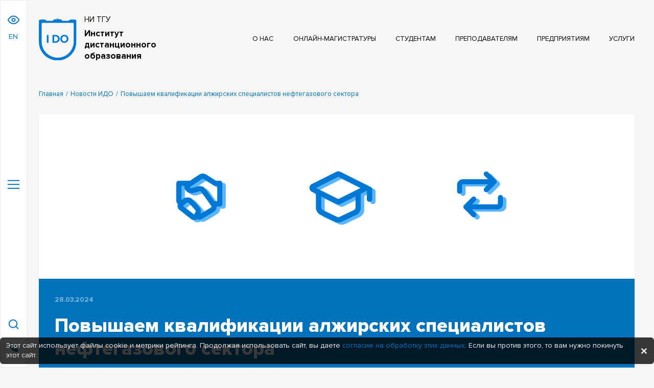

--- FILE ---
content_type: text/html; charset=UTF-8
request_url: https://ido.tsu.ru/novosti-ido/povyshaem-kvalifikatsii-alzhirskikh-spetsialistov-neftegazovogo-sektora/
body_size: 17779
content:
<!DOCTYPE html>
<html lang="ru" class="transition-disabled">

<head prefix="og: http://ogp.me/ns# fb: http://ogp.me/ns/fb#">

    <meta charset="UTF-8">

    <title>Повышаем квалификации алжирских специалистов нефтегазового сектора</title>
    <meta name="description" content="">
    <meta name="keywords" content="">

    <meta name="viewport" content="width=device-width, initial-scale=1.0, maximum-scale=1.0, user-scalable=no">

    <!--[if IE]>
    <meta http-equiv="X-UA-Compatible" content="IE=edge">
    <![endif]-->

    <meta property="og:title" content="Повышаем квалификации алжирских специалистов нефтегазового сектора">
    <meta property="og:description" content="ИДО ТГУ">
    <meta property="og:type" content="website">
    <meta property="og:image" content="">

    <link rel="shortcut icon" href="/local/assets/i/favicon/favicon.ico">
    <link rel="apple-touch-icon" sizes="180x180" href="/local/assets/i/favicon/apple-touch-icon.png">
    <link rel="icon" type="image/png" sizes="32x32" href="/local/assets/i/favicon/favicon-32x32.png">
    <link rel="icon" type="image/png" sizes="16x16" href="/local/assets/i/favicon/favicon-16x16.png">
    <link rel="manifest" href="/local/assets/i/favicon/site.webmanifest">
    <link rel="mask-icon" href="/local/assets/i/favicon/safari-pinned-tab.svg" color="#5bbad5">
    <meta name="msapplication-TileColor" content="#da532c">
    <meta name="theme-color" content="#ffffff">

        <meta http-equiv="Content-Type" content="text/html; charset=UTF-8" />
<meta name="robots" content="index, follow" />
<meta name="keywords" content="ИДО, ТГУ" />
<meta name="description" content="ИДО ТГУ" />
<link href="/bitrix/css/dbogdanoff.cookie/style.min.css?1743498713763" type="text/css"  rel="stylesheet" />
<link href="/bitrix/js/ui/design-tokens/dist/ui.design-tokens.min.css?172896719323463" type="text/css"  rel="stylesheet" />
<link href="/bitrix/js/ui/fonts/opensans/ui.font.opensans.min.css?16645132062320" type="text/css"  rel="stylesheet" />
<link href="/bitrix/js/main/popup/dist/main.popup.bundle.min.css?175873585128056" type="text/css"  rel="stylesheet" />
<link href="/bitrix/cache/css/s1/ido/page_8f48b5573cb790243b6b39e9dd107609/page_8f48b5573cb790243b6b39e9dd107609_v1.css?1758736088344" type="text/css"  rel="stylesheet" />
<link href="/bitrix/cache/css/s1/ido/template_d2312794daf746218d6243b2b066c28c/template_d2312794daf746218d6243b2b066c28c_v1.css?1758736086150176" type="text/css"  data-template-style="true" rel="stylesheet" />
<script>if(!window.BX)window.BX={};if(!window.BX.message)window.BX.message=function(mess){if(typeof mess==='object'){for(let i in mess) {BX.message[i]=mess[i];} return true;}};</script>
<script>(window.BX||top.BX).message({"JS_CORE_LOADING":"Загрузка...","JS_CORE_NO_DATA":"- Нет данных -","JS_CORE_WINDOW_CLOSE":"Закрыть","JS_CORE_WINDOW_EXPAND":"Развернуть","JS_CORE_WINDOW_NARROW":"Свернуть в окно","JS_CORE_WINDOW_SAVE":"Сохранить","JS_CORE_WINDOW_CANCEL":"Отменить","JS_CORE_WINDOW_CONTINUE":"Продолжить","JS_CORE_H":"ч","JS_CORE_M":"м","JS_CORE_S":"с","JSADM_AI_HIDE_EXTRA":"Скрыть лишние","JSADM_AI_ALL_NOTIF":"Показать все","JSADM_AUTH_REQ":"Требуется авторизация!","JS_CORE_WINDOW_AUTH":"Войти","JS_CORE_IMAGE_FULL":"Полный размер"});</script>

<script src="/bitrix/js/main/core/core.min.js?1758735954229643"></script>

<script>BX.Runtime.registerExtension({"name":"main.core","namespace":"BX","loaded":true});</script>
<script>BX.setJSList(["\/bitrix\/js\/main\/core\/core_ajax.js","\/bitrix\/js\/main\/core\/core_promise.js","\/bitrix\/js\/main\/polyfill\/promise\/js\/promise.js","\/bitrix\/js\/main\/loadext\/loadext.js","\/bitrix\/js\/main\/loadext\/extension.js","\/bitrix\/js\/main\/polyfill\/promise\/js\/promise.js","\/bitrix\/js\/main\/polyfill\/find\/js\/find.js","\/bitrix\/js\/main\/polyfill\/includes\/js\/includes.js","\/bitrix\/js\/main\/polyfill\/matches\/js\/matches.js","\/bitrix\/js\/ui\/polyfill\/closest\/js\/closest.js","\/bitrix\/js\/main\/polyfill\/fill\/main.polyfill.fill.js","\/bitrix\/js\/main\/polyfill\/find\/js\/find.js","\/bitrix\/js\/main\/polyfill\/matches\/js\/matches.js","\/bitrix\/js\/main\/polyfill\/core\/dist\/polyfill.bundle.js","\/bitrix\/js\/main\/core\/core.js","\/bitrix\/js\/main\/polyfill\/intersectionobserver\/js\/intersectionobserver.js","\/bitrix\/js\/main\/lazyload\/dist\/lazyload.bundle.js","\/bitrix\/js\/main\/polyfill\/core\/dist\/polyfill.bundle.js","\/bitrix\/js\/main\/parambag\/dist\/parambag.bundle.js"]);
</script>
<script>BX.Runtime.registerExtension({"name":"ui.design-tokens","namespace":"window","loaded":true});</script>
<script>BX.Runtime.registerExtension({"name":"ui.fonts.opensans","namespace":"window","loaded":true});</script>
<script>BX.Runtime.registerExtension({"name":"main.popup","namespace":"BX.Main","loaded":true});</script>
<script>BX.Runtime.registerExtension({"name":"popup","namespace":"window","loaded":true});</script>
<script>(window.BX||top.BX).message({"LANGUAGE_ID":"ru","FORMAT_DATE":"DD.MM.YYYY","FORMAT_DATETIME":"DD.MM.YYYY HH:MI:SS","COOKIE_PREFIX":"BITRIX_IDO","SERVER_TZ_OFFSET":"25200","UTF_MODE":"Y","SITE_ID":"s1","SITE_DIR":"\/","USER_ID":"","SERVER_TIME":1769000945,"USER_TZ_OFFSET":0,"USER_TZ_AUTO":"Y","bitrix_sessid":"71ad28a1bad511e98cd58906404bf81f"});</script>


<script src="/bitrix/js/dbogdanoff.cookie/script.min.js?17132628771623"></script>
<script src="/bitrix/js/main/popup/dist/main.popup.bundle.min.js?175873596067261"></script>
<script>BX.setJSList(["\/local\/assets\/js\/jquery-3.5.1.min.js","\/local\/assets\/js\/main.js","\/local\/templates\/ido\/components\/bitrix\/menu\/left2\/script.js","\/local\/templates\/ido\/components\/bitrix\/menu\/burger\/script.js"]);</script>
<script>BX.setCSSList(["\/local\/templates\/ido\/components\/bitrix\/news.list\/see-more\/style.css","\/local\/assets\/css\/vendor.css","\/local\/assets\/css\/app.css","\/local\/templates\/ido\/components\/bitrix\/news.list\/preheader\/style.css","\/local\/templates\/ido\/components\/bitrix\/menu\/top\/style.css","\/local\/templates\/ido\/components\/bitrix\/breadcrumb\/new\/style.css","\/local\/templates\/ido\/components\/bitrix\/menu\/left2\/style.css","\/local\/templates\/ido\/components\/bitrix\/menu\/burger\/style.css","\/local\/templates\/ido\/styles.css"]);</script>


<script  src="/bitrix/cache/js/s1/ido/template_f163cf04c83a23a5cf21478d85c9caa5/template_f163cf04c83a23a5cf21478d85c9caa5_v1.js?175873608694754"></script>


        <script type="text/javascript">!function () {
            var t = document.createElement("script");
            t.type = "text/javascript", t.async = !0, t.src = 'https://vk.com/js/api/openapi.js?169', t.onload = function () {
                VK.Retargeting.Init("VK-RTRG-1859521-jGmy"), VK.Retargeting.Hit()
            }, document.head.appendChild(t)
        }();</script>
    <noscript><img src="https://vk.com/rtrg?p=VK-RTRG-1859521-jGmy" style="position:fixed; left:-999px;" alt=""/>
    </noscript>

        <meta name="mailru-verification" content="8a8523e49846977a" />

</head>

<body>
<div>
    <div id="preheader" style="display: none;">
        

        <script>
        $( document ).ready(function() {
            var preheaderV = $("#preheader").width();
            var preheaderH = $("#preheader").height();

            setTimeout(() => {
                $("#preheader").first().slideDown(500);
                $(".menu").animate({"top": preheaderH + "px"}, 500);
                if (preheaderV < 1024) {
                    $(".header").animate({"top": preheaderH + "px"}, 500);
                    $(".main").animate({"margin-top": preheaderH + "px"}, 500);
                }else {
                    var prehHM = preheaderH + 32;
                    $(".header").animate({"margin-top": prehHM + "px"}, 500);
                    var menuH = ($(".menu").height()) - preheaderH;
                    $(".menu__nav").animate({"height": menuH + "px"}, 500);
                    //$(".menu").css("height", "90%");
                }
                }, 2000);
        });
    </script>

    </div>
</div>

    <header class="header" id="js-header">
        <div class="header__container">
            <a href="/" class="header-logo">
                <div class="header-logo__img">
                    <img src="/local/assets/i/header-logo.svg" alt="">
                </div>

                <div class="header-logo__text">
                    <span>
                        НИ ТГУ 
                    </span>
                    <strong>
                        Институт дистанционного образования                    </strong>
                </div>
            </a>

            
<nav class="header__nav">

			<a href="/o-nas/">О НАС</a>
		
			<a href="https://online.ido.tsu.ru/">ОНЛАЙН-МАГИСТРАТУРЫ</a>
		
			<a href="/onlayn-obuchenie-v-tgu/studentam/">СТУДЕНТАМ</a>
		
			<a href="/onlayn-obuchenie-v-tgu/prepodavatelyam/">ПРЕПОДАВАТЕЛЯМ</a>
		
			<a href="https://skills.tsu.ru/company/">ПРЕДПРИЯТИЯМ</a>
		
			<a href="/uslugi/">УСЛУГИ</a>
		

</nav>

            <button type="button" class="header-search js-open-search">
                <svg>
                    <use xlink:href="/local/assets/i/sprite.svg#search"></use>
                </svg>
            </button>

            <button type="button" class="header-burger js-menu-burger">
                <i></i>
                <i></i>
                <i></i>
            </button>
        </div>
    </header>

        
        <main id="js-main" class="main">
    <ul class="breadcrumbs" itemscope="" itemtype="http://schema.org/BreadcrumbList">
			<li itemscope="" itemtype="http://schema.org/ListItem">
                <a href="/">Главная</a>
                <meta itemprop="position" content="0">
            </li>
			<li itemscope="" itemtype="http://schema.org/ListItem">
                <a href="/novosti-ido/">Новости ИДО</a>
                <meta itemprop="position" content="1">
            </li>
			<li itemscope="" itemtype="http://schema.org/ListItem">
                <span>Повышаем квалификации алжирских специалистов нефтегазового сектора</span>
                <meta itemprop="position" content="2">
            </li></ul>
    
    <div class="main__content" id="js-main-content">

    
        <div class="page-sidebar">
                    </div>

    


<article class="page-head">

    
        <section class="page-head__img">
            <img src="/upload/iblock/e98/j27wndvj7ji3m0eoe6q021sqqeo8eqgg.jpg" alt="Повышаем квалификации алжирских специалистов нефтегазового сектора">
        </section>

    
    <section class="page-head__content">
        <time class="page-head__date">28.03.2024</time>
        <h1>Повышаем квалификации алжирских специалистов нефтегазового сектора</h1>
    </section>

</article>

<div class="container">
    <div class="container__content _justify">
        <div class="container__wide">
            <div class="info-card">
                <div class="info-card__content">
                    <div class="text-content">
                        <p>
 <i>В декабре 2023 года делегация Томского государственного университета в лице проректора по образовательной деятельности Евгения Лукова и команды Института дистанционного образования </i><a href="https://ido.tsu.ru/novosti-ido/tgu-razrabotal-obrazovatelnye-programmy-podgotovki-kadrov-dlya-filiala-mkooo-gazprom-interneshnl-lim/"><i>посетила Алжир</i></a><i>.</i>
</p>
<p>
	 Об организации сотрудничества в области подготовки и повышения квалификации алжирских специалистов нефтегазового сектора мы поговорили с <b>Антоном Моргуновым</b> — куратором образовательных программ, заместителем директора филиала МКООО «<a href="https://international.gazprom.ru/">Газпром Интернэшнл Лимитед</a>» в Алжире.
</p>
<p>
 <b>— В чем состоит необходимость подготовки алжирских специалистов и какова при этом роль Филиала МКООО «Газпром Интернэшнл Лимитед» в Алжире?</b>
</p>
<p>
	 — В рамках соглашений с зарубежными партнерами о сотрудничестве в области развития и подготовки персонала в МКООО «Газпром Интернэшнл Лимитед» ведется системная работа по организации и разработке программ обучения, повышения квалификации и научно-практических стажировок для иностранных специалистов, в том числе — из Алжира.
</p>
<p>
	 Сотрудничество в области развития и подготовки местного персонала предусмотрено нашим действующим нефтегазовым контрактом на разведку и разработку углеводородов на участке Эль-Ассель, подписанным в 2009 году.
</p>
<p>
	 Оказывая содействие в профессиональной подготовке персонала партнеров компании по проектам в Алжире — Национального агентства по развитию углеводородных ресурсов (<a href="https://www.alnaft.dz/en">ALNAFT</a>) и государственной нефтегазовой компании <a href="https://sonatrach.com/">Sonatrach</a>, — мы вносим свой вклад в социально-экономическое развитие страны присутствия, укрепляем наше технологическое партнерство, способствуем обмену компетенциями, помогаем местным кадрам осваивать новые для них отраслевые методы работы, показавшие свою эффективность на практике.
</p>
<p>
	 В 2024 году впервые для инженерно-технического персонала АLNAFT и Sonatrach будут проведены образовательные программы с участием российских образовательных центров. В их числе — Томский государственный университет. Это позволит расширить знакомство местных специалистов с программами и стандартами российского профессионального образования, а также обогатить практику профессорско-преподавательского состава российских вузов работой в другой стране.
</p>
<p>
 <b>— Почему Томский государственный университет выбран партнером в решении задачи повышения квалификации алжирских специалистов нефтегазового сектора?</b>
</p>
<p>
	 — В этом году программа Томского государственного университета была выбрана алжирскими партнерами как наиболее интересная и отвечающая требованиям отрасли.
</p>
<p>
	 Томский государственный университет входит в число лучших российских вузов и широко развивает международное сотрудничество. Получение и передача новых знаний наиболее эффективным способом и конверсия знаний в продукт — один из главных приоритетов университета. Практическая ориентированность программ является важным конкурентным преимуществом ТГУ. Ваш вуз — один из тех университетов, которые создают новую систему высшего образования, направленную на ускоренную подготовку кадров под потребности и в партнерстве с реальным сектором экономики. Такой подход близок нашей компании. Кроме того, одной из важных причин обращения именно к ТГУ стал успешный опыт реализации вузом программ дополнительного профессионального образования для специалистов нефтегазового сектора.
</p>
<p>
	 Важно отметить, что работа по привлечению российских образовательных учреждений к вопросу подготовки зарубежных кадров может положить начало дальнейшему долгосрочному сотрудничеству с алжирской стороной, развитию вузами самостоятельных отношений с местными центрами подготовки специалистов и предприятиями Алжира в рамках иных межвузовских или межгосударственных программ.
</p>
<p>
 <b>— Как часто требуется проведение переобучения или повышения квалификации? Какие из образовательных программ сейчас наиболее актуальны для ваших партнеров?</b>
</p>
<p>
	 — Принимая во внимание срок действия контракта на разведку и разработку углеводородов на участке Эль-Ассель, составляющий 30 лет, можно говорить о долгосрочном сотрудничестве в сфере подготовки и развития кадров на территории Алжира. Программы развития и подготовки формируются ежегодно и включают от 10 до 20 краткосрочных курсов дополнительного профессионального образования для местных специалистов на французском языке.
</p>
<p>
	 Партнеров интересует самый широкий спектр образовательных программ в сферах нефтегазовой деятельности, бизнес-коммуникаций, психологии, международного права и в других. В первую очередь, востребованы программы, позволяющие повысить квалификацию местного инженерно-технического персонала. Начинающееся сотрудничество налагает на всех нас большую ответственность и предъявляет высокие требования к качеству предлагаемых программ.
</p>
<p>
	<b>Справка:</b> «<a href="https://international.gazprom.ru/">Газпром Интернэшнл Лимитед</a>» — специализированная компания Группы «Газпром» по поиску и приобретению нефтегазовых активов с высокими технико-экономическими показателями в дружественных странах. С 2008 года Gazprom International имеет право разведки и разработки углеводородов по итогам первого национального и международного тендера, проводившегося алжирским Национальным агентством по развитию углеводородных ресурсов (<a href="https://www.alnaft.dz/en">ALNAFT</a>) по участку Эль-Ассель — на востоке алжирской части пустыни Сахара.
</p>
<p>
	 За последние 5 лет ТГУ разработал и реализовал более 20 образовательных программ для корпоративных партнеров в сегменте B2B и B2G, в частности для <a href="https://tomsk-tr.gazprom.ru/">ГазпромТрансгазТомск</a>, <a href="https://www.farus.su/">Фарус</a>, <a href="https://www.iss-reshetnev.ru/">ИCС Решетнева</a>, <a href="https://www.micran.ru/">Микран</a> и других. Как федеральный оператор проекта «<a href="https://fedproject.tsu.ru/">Содействие занятости</a>» университет имеет партнерскую сеть с более чем 200 образовательными организациями страны, что позволяет в кратчайшие сроки собирать программы переподготовки и повышения квалификации под запросы индустрии.
</p>                    </div>

                    <footer class="info-card__footer">
                        <div class="info-card__tags">

                            
                        </div>

                        <div class="contacts">

                            <div class="contacts">

                                
                                <a href="https://vk.com/share.php?url=" title="Поделиться во ВКонтакте" target="_blank" rel="noopener noreferrer"><svg class="_icon-soc-vk">
                                        <use xlink:href="/local/assets/i/sprite.svg#soc-vk"></use>
                                    </svg>
                                </a>

                            </div>

                        </div>
                    </footer>
                </div>
            </div>
        </div>
    </div>
</div>




<div class="container">
    <div class="container__header">
        <h2>Смотрите также</h2>
    </div>

    <div class="container__content">
        <section class="news ">
            <div class="news__common | js-news">

                
                    <article class="news-item">

                        
                            <a href="/novosti-ido/pozdravlyaem-s-nastupayushchim-2026-godom/" class="news-item__image-wrap _hover-img">
                                <img class="news-item__image" src="/upload/iblock/74a/axrylo9hynz4ypz7helmp6bmwrtq6ic8.png" alt="Поздравляем с наступающим 2026 годом!">
                            </a>

                        
                        <div class="news-item__content">

                            <div class="news-item__text">
                                <a href="/novosti-ido/pozdravlyaem-s-nastupayushchim-2026-godom/" class="news-item__title">
                                    <h3>Поздравляем с наступающим 2026 годом!</h3>
                                </a>

                                <p class="news-item__description"></p>
                            </div>

                            <span class="news-item__date date">24.12.2025</span>
                        </div>
                    </article>

                
                    <article class="news-item">

                        
                            <a href="/novosti-ido/trud-budushchego-ot-aktivnykh-mer-k-sistemnoy-podgotovke-kadrov/" class="news-item__image-wrap _hover-img">
                                <img class="news-item__image" src="/upload/iblock/74c/htbqzg9j3wxpv2qpen8zt7xm4527cc0t.JPG" alt="«Труд будущего»: от активных мер — к системной подготовке кадров">
                            </a>

                        
                        <div class="news-item__content">

                            <div class="news-item__text">
                                <a href="/novosti-ido/trud-budushchego-ot-aktivnykh-mer-k-sistemnoy-podgotovke-kadrov/" class="news-item__title">
                                    <h3>«Труд будущего»: от активных мер — к системной подготовке кадров</h3>
                                </a>

                                <p class="news-item__description"></p>
                            </div>

                            <span class="news-item__date date">16.12.2025</span>
                        </div>
                    </article>

                
                    <article class="news-item">

                        
                            <a href="/novosti-ido/tsifrovoy-tandem-tgu-pomogaet-vnedrit-iskusstvennyy-intellekt-v-rabotu-kadrovykh-tsentrov-nizhegorod/" class="news-item__image-wrap _hover-img">
                                <img class="news-item__image" src="/upload/iblock/d2a/o3v2rly8a41ub8b6zrr3mafi23bz34j5.JPG" alt="«Цифровой тандем»: ТГУ помогает внедрить  искусственный интеллект в работу кадровых центров Нижегородской области">
                            </a>

                        
                        <div class="news-item__content">

                            <div class="news-item__text">
                                <a href="/novosti-ido/tsifrovoy-tandem-tgu-pomogaet-vnedrit-iskusstvennyy-intellekt-v-rabotu-kadrovykh-tsentrov-nizhegorod/" class="news-item__title">
                                    <h3>«Цифровой тандем»: ТГУ помогает внедрить  искусственный интеллект в работу кадровых центров Нижегородской области</h3>
                                </a>

                                <p class="news-item__description"></p>
                            </div>

                            <span class="news-item__date date">12.12.2025</span>
                        </div>
                    </article>

                
                    <article class="news-item">

                        
                            <a href="/novosti-ido/ot-konstruktora-saytov-do-biokleya-v-tgu-podveli-itogi-biznes-lagerya-dlya-tekhnologicheskikh-starta/" class="news-item__image-wrap _hover-img">
                                <img class="news-item__image" src="/upload/iblock/532/z926x3kc7r7eqkjzwgt96ttcqa78gch8.jpg" alt="От конструктора сайтов до биоклея: в ТГУ подвели итоги бизнес-лагеря для технологических стартапов">
                            </a>

                        
                        <div class="news-item__content">

                            <div class="news-item__text">
                                <a href="/novosti-ido/ot-konstruktora-saytov-do-biokleya-v-tgu-podveli-itogi-biznes-lagerya-dlya-tekhnologicheskikh-starta/" class="news-item__title">
                                    <h3>От конструктора сайтов до биоклея: в ТГУ подвели итоги бизнес-лагеря для технологических стартапов</h3>
                                </a>

                                <p class="news-item__description"></p>
                            </div>

                            <span class="news-item__date date">11.12.2025</span>
                        </div>
                    </article>

                
            </div>
        </section>
    </div>
</div>

    </div>
</main>
<footer class="footer" id="js-footer">
        <article class="footer-support">
            <section class="footer-support__container">
                <h3 class="footer-support__link">
                    Горячая линия технической поддержки                </h3>
                <div class="footer-support__hotline">
                    <div class="footer-support__contact">
                        <div class="footer-support__heading">Для преподавателей и студентов</div>

                            <a href="tel:+73822785654" class="footer-support__phone">+7 (3822) 785-654</a>
                    </div>
                    <!--<div class="footer-support__contact">
                        <div class="footer-support__heading">Для студентов</div>

                            
                    </div>-->
                </div>
            </section>
        </article>

        <section class="footer-content">
            <section class="row">
                <article class="footer-item col-3 col-md-12">
                    <p class="footer-item__label">Наш адрес</p>
                    <div class="footer-item__content">
                        <p>
	634050, Томск, пр. Ленина, 36, ТГУ, второй уч. корпус, правое крыло
</p>                    </div>
                </article>
                <article class="footer-item col-2 col-md-6">
                    <p class="footer-item__label">Телефоны</p>
                    <div class="footer-item__content">
                        <a href="tel:83822785653">(3822) 78-56-53</a>                    </div>
                </article>
                <article class="footer-item col-2 col-md-6">
                    <p class="footer-item__label">E-mail</p>
                    <div class="footer-item__content">
                        <a href="mailto:office@ido.tsu.ru">office@ido.tsu.ru</a>                    </div>
                </article>
                <article class="footer-item col-2 col-md-6">
                    <p class="footer-item__label">Пресс-служба</p>
                    <div class="footer-item__content">
                        <a href="mailto:ido.tgu@yandex.ru">ido.tgu@yandex.ru</a><br>                    </div>
                </article>

                <section class="footer-contacts col-3 col-md-12">

                    <!-- props: links = [ { title, href, icon } ] -->
                    <div class="contacts">

                                                <a href="https://www.youtube.com/user/IDOTSU" title="Youtube" target="_blank" rel="noopener noreferrer">
                            <svg class="_icon-soc-yt">
                                <use xlink:href="/local/assets/i/sprite.svg#soc-yt"></use>
                            </svg>
                        </a>

                        <a href="https://t.me/DPO_news" title="Telegram" target="_blank">
                            <svg width="18" height="14" viewBox="0 0 18 14" fill="none" xmlns="http://www.w3.org/2000/svg">
                                <path d="M16.2218 0.0975942L1.44681 5.79509C0.438474 6.20009 0.444308 6.76259 1.26181 7.01343L5.05514 8.19676L13.8318 2.65926C14.2468 2.40676 14.626 2.54259 14.3143 2.81926L7.20347 9.23676H7.20181L7.20347 9.23759L6.94181 13.1476C7.32514 13.1476 7.49431 12.9718 7.70931 12.7643L9.55181 10.9726L13.3843 13.8034C14.091 14.1926 14.5985 13.9926 14.7743 13.1493L17.2901 1.29259C17.5476 0.260094 16.896 -0.207406 16.2218 0.0975942V0.0975942Z" fill="white"></path>
                            </svg>
                        </a>

                        
                        <a href="https://vk.com/ido_tsu_ru" title="ВКонтакте" target="_blank" rel="noopener noreferrer">
                            <svg class="_icon-soc-vk">
                                <use xlink:href="/local/assets/i/sprite.svg#soc-vk"></use>
                            </svg>
                        </a>
                    </div>

                </section>
            </section>
        </section>

        <section class="footer-about">
            <section class="row">
                <div class="footer-about__item col-3 col-md-12">
                    <span>
                        © 2004–2025 ИДО ТГУ                    </span>
                </div>
                <div class="footer-about__item col-5 col-md-12">
                    <a href="https://www.tsu.ru/help/lawinfo/LisenceeduTSU.php" target="_blank" rel="noopener noreferrer">Лицензия на осуществление образовательной
                        деятельности ТГУ</a>           
                </div>
                <div class="footer-about__item col-4 col-md-12">
                    <a href="https://www.tsu.ru/" target="_blank" rel="noopener noreferrer">Томский государственный университет</a>                </div>
            </section>
        </section>

        <section class="footer-info">
            <section class="footer-info__container">
                <section class="row">
                    <div class="col-3 col-md-12">
                        <a href="#" class="spec-version">Версия для слабовидящих</a>
                    </div>
                    <div class="footer__copyright">
                        <a href="/en/">English version</a>
                        <a href="https://paraweb.me/" aria-label="Паравеб" target="_blank" rel="noopener" class="copyright">
                            <svg class="_icon-paraweb">
                                <use xlink:href="/local/assets/i/sprite.svg#paraweb"></use>
                            </svg>

                        </a>
                    </div>
                </section>
            </section>
        </section>
    </footer>

<div class="modals" hidden>

    <div class="menu-overlay"></div>
    <div class="menu">
        <div class="menu__nav">
            <div class="menu__group">
                <a href="#" class="menu__eye spec-version" title="Версия для слабовидящих">
                    <svg>
                        <use xlink:href="/local/assets/i/sprite.svg#eye"></use>
                    </svg>
                </a>
                <div class="menu-language">
                    <a class="menu-language__button" href="/en/">EN</a>
                </div>
            </div>
            <div class="menu__logo">
                <a href="/" class="header-logo">
                    <div class="header-logo__img">
                        <img src="/local/assets/i/header-logo.svg" alt="">
                    </div>

                    <div class="header-logo__text">
                        <span>НИ ТГУ</span>
                        <strong>Институт дистанционного образования</strong>
                    </div>
                </a>
            </div>
            <button type="button" class="menu-burger js-menu-burger">
                <i></i>
                <i></i>
                <i></i>
            </button>
            <div class="menu-buttons">
                <button type="button" class="menu-buttons__item _hidden-xs js-open-search">
                    <svg>
                        <use xlink:href="/local/assets/i/sprite.svg#search"></use>
                    </svg>
                </button>
                <button type="button" class="menu-buttons__item js-open-menu-card" data-card="contacts">
                    <svg>
                        <use xlink:href="/local/assets/i/sprite.svg#phone-big"></use>
                    </svg>
                </button>
                            </div>
        </div>
        <div class="menu-inner">
            <div class="menu-inner__container">
                

    <ul class="menu-sections">

    
        
        
        
        
                            <li class="menu-sections-item">
                    <div class="menu-sections-item__title hover-bottom">
                        <span>О нас</span>
                    </div>
                    <svg class="menu-sections-item__icon">
                        <use xlink:href="/local/assets/i/sprite.svg#arrow-right"></use>
                    </svg>
                    <div class="submenu">
                        <div class="submenu__row">
                            <div class="submenu-back js-close-submenu">
                                <svg class="submenu-back__icon">
                                    <use xlink:href="/local/assets/i/sprite.svg#arrow-left-full"></use>
                                </svg>
                                <div class="submenu-back__text">Назад</div>
                            </div>
                        </div>
                        <a href="/o-nas/" class="submenu__link">
                            <div class="submenu__title">О нас</div>
                            <div class="button right-arrow _small _blue"></div>
                        </a>
                        <nav class="submenu__nav">
            
        
        
    
        
        
        
        
                            <div class="submenu-item"><a href="/o-nas/struktura-ido/" class="submenu-item__title">Структура ИДО</a>
                    <ul class="submenu-item__list">
            
        
        
    
        
        
        
        
            
                                    <li class="submenu-item__link" ><a href="/o-nas/struktura-ido/vse-sotrudniki/">Все сотрудники</a></li>
                                            
        
        
    
        
        
        
        
            
                                    <li class="submenu-item__link" ><a href="/o-nas/struktura-ido/administratsiya-instituta-distantsionnogo-obrazovaniya/">Администрация Института дистанционного образования</a></li>
                                            
        
        
    
        
        
        
        
            
                                    <li class="submenu-item__link" ><a href="/o-nas/struktura-ido/tsentr-tekhnologicheskogo-i-issledovatelskogo-soprovozhdeniya">Центр технологического и исследовательского сопровождения</a></li>
                                            
        
        
    
        
        
        
        
            
                                    <li class="submenu-item__link" ><a href="/o-nas/struktura-ido/otdel-informatsionnykh-resursov-i-tekhnologiy/">Отдел информационных ресурсов и технологий</a></li>
                                            
        
        
    
        
        
        
        
            
                                    <li class="submenu-item__link" ><a href="/o-nas/struktura-ido/uchebno-nauchnaya-laboratoriya-kompyuternykh-sredstv-obucheniya/">Учебно-научная лаборатория непрерывного образования</a></li>
                                            
        
        
    
        
        
        
        
            
                                    <li class="submenu-item__link" ><a href="/o-nas/struktura-ido/otdel-metodicheskogo-soprovozhdeniya-elektronnogo-obucheniya/">Отдел методического сопровождения электронного обучения</a></li>
                                            
        
        
    
        
        
        
        
            
                                    <li class="submenu-item__link" ><a href="/o-nas/struktura-ido/otdel-razrabotki-i-kommertsializatsii-tsifrovykh-resheniy/">Отдел разработки и коммерциализации цифровых решений</a></li>
                                            
        
        
    
        
        
        
        
            
                                    <li class="submenu-item__link" ><a href="/o-nas/struktura-ido/tsentr-pedagogicheskogo-dizayna-i-onlayn-obucheniya/">Центр педагогического дизайна и онлайн-обучения</a></li>
                                            
        
        
    
        
        
        
        
            
                                    <li class="submenu-item__link" ><a href="/o-nas/struktura-ido/otdel-proektirovaniya-obrazovatelnykh-produktov/">Отдел проектирования образовательных продуктов</a></li>
                                            
        
        
    
        
        
        
        
            
                                    <li class="submenu-item__link" ><a href="/o-nas/struktura-ido/otdel-soprovozhdeniya-onlayn-programm/">Отдел сопровождения онлайн-программ</a></li>
                                            
        
        
    
        
        
        
        
            
                                    <li class="submenu-item__link" ><a href="/o-nas/struktura-ido/otdel-proizvodstva-tsifrovogo-kontenta/">Отдел производства цифрового контента</a></li>
                                            
        
        
    
        
        
        
        
            
                                    <li class="submenu-item__link" ><a href="/o-nas/struktura-ido/tsentr-mezhregionalnogo-razvitiya/">Центр регионального сотрудничества и коммуникаций</a></li>
                                            
        
        
    
        
        
        
        
            
                                    <li class="submenu-item__link" ><a href="/o-nas/struktura-ido/otdel-po-rabote-s-organami-vlasti-tsmr/">Отдел по работе с органами власти</a></li>
                                            
        
        
    
        
        
        
        
            
                                    <li class="submenu-item__link" ><a href="/o-nas/struktura-ido/otdel-razvitiya-karery-i-sodeystviya-trudoustroystvu-vypusknikov-dpo/">Отдел карьерного развития и трудоустройства выпускников</a></li>
                                            
        
        
    
        
        
        
        
            
                                    <li class="submenu-item__link" ><a href="/o-nas/struktura-ido/tsentr-korporativnogo-obucheniya/">Центр корпоративного обучения</a></li>
                                            
        
        
    
        
        
        
        
            
                                    <li class="submenu-item__link" ><a href="/o-nas/struktura-ido/otdel-razvitiya-partnerskikh-otnosheniy/">Отдел развития партнерских отношений</a></li>
                                            
        
        
    
        
        
        
        
            
                                    <li class="submenu-item__link" ><a href="/o-nas/struktura-ido/otdel-uchebno-metodicheskogo-soprovozhdeniya/">Отдел учебно-методического сопровождения</a></li>
                                            
        
        
    
        
        
        
        
            
                                    <li class="submenu-item__link" ><a href="/o-nas/struktura-ido/otdel-po-rabote-s-grazhdanami/">Отдел по работе с гражданами</a></li>
                                            
        
        
    
        
        
        
        
            
                                    <li class="submenu-item__link" ><a href="/o-nas/struktura-ido/tsentr-kommertsializatsii-dopolnitelnogo-obrazovaniya/">Центр коммерциализации дополнительного образования</a></li>
                                            
        
        
    
        
        
        
        
            
                                    <li class="submenu-item__link" ><a href="/o-nas/struktura-ido/otdel-prodazh/">Отдел продаж</a></li>
                                            
        
        
    
        
        
        
        
            
                                    <li class="submenu-item__link" ><a href="/o-nas/struktura-ido/otdel-uchebno-metodicheskogo-soprovozhdeniya3717/">Отдел по работе с корпоративными партнерами</a></li>
                                            
        
        
    
        
        
        
        
            
                                    <li class="submenu-item__link" ><a href="/o-nas/struktura-ido/otdel-marketinga-i-reklamy/">Отдел маркетинга и рекламы</a></li>
                                            
        
        
    
        
        
        
        
            
                                    <li class="submenu-item__link" ><a href="/o-nas/struktura-ido/otdel-po-rabote-s-uchrezhdeniyami-vysshego-obrazovaniya/">Центр по работе с образовательными партнерами</a></li>
                                            
        
        
    
        
        
        
        
            
                                    <li class="submenu-item__link" ><a href="/o-nas/struktura-ido/otdel-po-rabote-s-uchrezhdeniyami-vysshego-obrazovaniya2385/">Центр тестирования по русскому языку как иностранному</a></li>
                                            
        
        
    
        
        
        
        
            
                                    <li class="submenu-item__link" ><a href="/o-nas/struktura-ido/informatsionno-analiticheskiy-otdel/">Информационно-аналитический отдел</a></li>
                                            
        
        
    
        
        
        
        
            
                                    <li class="submenu-item__link" ><a href="/o-nas/struktura-ido/otdel-informatsionnogo-soprovozhdeniya-i-tsifrovogo-prodvizheniya/">Отдел информационного сопровождения и цифрового продвижения</a></li>
                                            
        
        
    
                    </ul></div>        
        
        
        
            
                                    <div class="submenu-item"><a href="/o-nas/istoriya-uspekha/" class="submenu-item__title">История успеха</a></div>
                                            
        
        
    
        
        
        
        
            
                                    <div class="submenu-item"><a href="/o-nas/vakansii/" class="submenu-item__title">Вакансии</a></div>
                                            
        
        
    
        
        
        
        
            
                                    <div class="submenu-item"><a href="/partnery/" class="submenu-item__title">Партнеры</a></div>
                                            
        
        
    
        
        
        
        
            
                                    <div class="submenu-item"><a href="/o-nas/pressa-o-nas/" class="submenu-item__title">Пресса о нас</a></div>
                                            
        
        
    
        
        
        
        
            
                                    <div class="submenu-item"><a href="/dokumenty-v-oblasti-distantsionnogo-obrazovaniya/" class="submenu-item__title">Документы</a></div>
                                            
        
        
    
        
                    </nav></div></li>        
        
        
                            <li class="menu-sections-item">
                    <div class="menu-sections-item__title hover-bottom">
                        <span>Онлайн-обучение в ТГУ</span>
                    </div>
                    <svg class="menu-sections-item__icon">
                        <use xlink:href="/local/assets/i/sprite.svg#arrow-right"></use>
                    </svg>
                    <div class="submenu">
                        <div class="submenu__row">
                            <div class="submenu-back js-close-submenu">
                                <svg class="submenu-back__icon">
                                    <use xlink:href="/local/assets/i/sprite.svg#arrow-left-full"></use>
                                </svg>
                                <div class="submenu-back__text">Назад</div>
                            </div>
                        </div>
                        <a href="/onlayn-obuchenie-v-tgu/" class="submenu__link">
                            <div class="submenu__title">Онлайн-обучение в ТГУ</div>
                            <div class="button right-arrow _small _blue"></div>
                        </a>
                        <nav class="submenu__nav">
            
        
        
    
        
        
        
        
                            <div class="submenu-item"><a href="/onlayn-obuchenie-v-tgu/studentam/" class="submenu-item__title">Студентам</a>
                    <ul class="submenu-item__list">
            
        
        
    
        
        
        
        
            
                                    <li class="submenu-item__link" ><a href="/onlayn-obuchenie-v-tgu/studentam/lms/">LMS</a></li>
                                            
        
        
    
        
        
        
        
            
                                    <li class="submenu-item__link" ><a href="/onlayn-obuchenie-v-tgu/studentam/vebinarnye-sistemy/">Вебинарные системы</a></li>
                                            
        
        
    
        
        
        
        
            
                                    <li class="submenu-item__link" ><a href="/onlayn-obuchenie-v-tgu/mook">MOOK</a></li>
                                            
        
        
    
        
        
        
        
            
                                    <li class="submenu-item__link" ><a href="/onlayn-obuchenie-v-tgu/studentam/kontakty-zamestiteley-dekanov-po-elektronnomu-obucheniyu/">Контакты заместителей деканов по электронному обучению</a></li>
                                            
        
        
    
                    </ul></div>        
        
        
        
                            <div class="submenu-item"><a href="/onlayn-obuchenie-v-tgu/prepodavatelyam/" class="submenu-item__title">Преподавателям</a>
                    <ul class="submenu-item__list">
            
        
        
    
        
        
        
        
            
                                    <li class="submenu-item__link" ><a href="/onlayn-obuchenie-v-tgu/prepodavatelyam/lms/">LMS</a></li>
                                            
        
        
    
        
        
        
        
            
                                    <li class="submenu-item__link" ><a href="/onlayn-obuchenie-v-tgu/prepodavatelyam/kontakty-zamestiteley-dekanov-po-elektronnomu-obucheniyu/">Контакты заместителей деканов по электронному обучению</a></li>
                                            
        
        
    
        
        
        
        
            
                                    <li class="submenu-item__link" ><a href="/onlayn-obuchenie-v-tgu/prepodavatelyam/vebinarnye-sistemy/">Вебинарные системы</a></li>
                                            
        
        
    
        
        
        
        
            
                                    <li class="submenu-item__link" ><a href="/onlayn-obuchenie-v-tgu/prepodavatelyam/tsifrovye-resursy-prepodavatelya/">Цифровые ресурсы преподавателя</a></li>
                                            
        
        
    
        
        
        
        
            
                                    <li class="submenu-item__link" ><a href="/onlayn-obuchenie-v-tgu/prepodavatelyam/tekhnicheskoe-osnashchenie/">Техническое оснащение</a></li>
                                            
        
        
    
        
        
        
        
            
                                    <li class="submenu-item__link" ><a href="/onlayn-obuchenie-v-tgu/prepodavatelyam/tsifrovye-instrumenty-prepodavatelya/">Цифровые инструменты преподавателя</a></li>
                                            
        
        
    
        
        
        
        
            
                                    <li class="submenu-item__link" ><a href="/onlayn-obuchenie-v-tgu/prepodavatelyam/ii">Искусственный интеллект в образовании</a></li>
                                            
        
        
    
                    </ul></div>        
        
        
        
            
                                    <div class="submenu-item"><a href="/dokumenty-v-oblasti-distantsionnogo-obrazovaniya/shablony-dokumentov" class="submenu-item__title">Шаблоны документов</a></div>
                                            
        
        
    
        
        
        
        
                            <div class="submenu-item"><a href="/onlayn-obuchenie-v-tgu/mook/" class="submenu-item__title">MOOK</a>
                    <ul class="submenu-item__list">
            
        
        
    
        
        
        
        
            
                                    <li class="submenu-item__link" ><a href="/onlayn-obuchenie-v-tgu/mook/mook-tgu/">МООК ТГУ</a></li>
                                            
        
        
    
                    </ul></div>        
        
        
        
            
                                    <div class="submenu-item"><a href="https://online.ido.tsu.ru/" class="submenu-item__title">Онлайн-магистратуры</a></div>
                                            
        
        
    
        
        
        
        
            
                                    <div class="submenu-item"><a href="/uslugi/" class="submenu-item__title">Услуги</a></div>
                                            
        
        
    
        
                    </nav></div></li>        
        
        
                            <li class="menu-sections-item">
                    <div class="menu-sections-item__title hover-bottom">
                        <span>EdTech</span>
                    </div>
                    <svg class="menu-sections-item__icon">
                        <use xlink:href="/local/assets/i/sprite.svg#arrow-right"></use>
                    </svg>
                    <div class="submenu">
                        <div class="submenu__row">
                            <div class="submenu-back js-close-submenu">
                                <svg class="submenu-back__icon">
                                    <use xlink:href="/local/assets/i/sprite.svg#arrow-left-full"></use>
                                </svg>
                                <div class="submenu-back__text">Назад</div>
                            </div>
                        </div>
                        <a href="/edtech/" class="submenu__link">
                            <div class="submenu__title">EdTech</div>
                            <div class="button right-arrow _small _blue"></div>
                        </a>
                        <nav class="submenu__nav">
            
        
        
    
        
        
        
        
            
                                    <div class="submenu-item"><a href="/edtech/mind/" class="submenu-item__title">Mind</a></div>
                                            
        
        
    
        
        
        
        
            
                                    <div class="submenu-item"><a href="/edtech/odin/" class="submenu-item__title">Odin</a></div>
                                            
        
        
    
        
        
        
        
            
                                    <div class="submenu-item"><a href="/edtech/plaginy-moodle/" class="submenu-item__title">Плагины Moodle</a></div>
                                            
        
        
    
        
        
        
        
            
                                    <div class="submenu-item"><a href="/uslugi/" class="submenu-item__title">Услуги</a></div>
                                            
        
        
    
        
        
        
        
            
                                    <div class="submenu-item"><a href="/edtech/handwall-3d/" class="submenu-item__title">Handwall 3d</a></div>
                                            
        
        
    
        
        
        
        
            
                                    <div class="submenu-item"><a href="/edtech/CodeHedgehog" class="submenu-item__title">CodeHedgehog</a></div>
                                            
        
        
    
        
        
        
        
            
                                    <div class="submenu-item"><a href="/edtech/Talent Search" class="submenu-item__title">Talent Search</a></div>
                                            
        
        
    
        
        
        
        
            
                                    <div class="submenu-item"><a href="/edtech/Plario" class="submenu-item__title">Plario</a></div>
                                            
        
        
    
        
        
        
        
            
                                    <div class="submenu-item"><a href="/edtech/aktru/" class="submenu-item__title">Аудитория для смешанного обучения «Актру»</a></div>
                                            
        
        
    
        
        
        
        
            
                                    <div class="submenu-item"><a href="/edtech/Английский пациент" class="submenu-item__title">Английский пациент</a></div>
                                            
        
        
    
        
                    </nav></div></li>        
        
        
                            <li class="menu-sections-item">
                    <div class="menu-sections-item__title hover-bottom">
                        <span>ДПО</span>
                    </div>
                    <svg class="menu-sections-item__icon">
                        <use xlink:href="/local/assets/i/sprite.svg#arrow-right"></use>
                    </svg>
                    <div class="submenu">
                        <div class="submenu__row">
                            <div class="submenu-back js-close-submenu">
                                <svg class="submenu-back__icon">
                                    <use xlink:href="/local/assets/i/sprite.svg#arrow-left-full"></use>
                                </svg>
                                <div class="submenu-back__text">Назад</div>
                            </div>
                        </div>
                        <a href="/dpo/" class="submenu__link">
                            <div class="submenu__title">ДПО</div>
                            <div class="button right-arrow _small _blue"></div>
                        </a>
                        <nav class="submenu__nav">
            
        
        
    
        
        
        
        
            
                                    <div class="submenu-item"><a href="/dpo/dpo-dlya-sotrudnikov-tgu/" class="submenu-item__title">ДПО для сотрудников ТГУ</a></div>
                                            
        
        
    
        
        
        
        
            
                                    <div class="submenu-item"><a href="/dpo/dpo-dlya-vneshnikh-slushateley/" class="submenu-item__title">ДПО для внешних слушателей</a></div>
                                            
        
        
    
        
        
        
        
            
                                    <div class="submenu-item"><a href="/uslugi/" class="submenu-item__title">Услуги</a></div>
                                            
        
        
    
        
                    </nav></div></li>        
        
        
                            <li class="menu-sections-item">
                    <div class="menu-sections-item__title hover-bottom">
                        <span>Наука</span>
                    </div>
                    <svg class="menu-sections-item__icon">
                        <use xlink:href="/local/assets/i/sprite.svg#arrow-right"></use>
                    </svg>
                    <div class="submenu">
                        <div class="submenu__row">
                            <div class="submenu-back js-close-submenu">
                                <svg class="submenu-back__icon">
                                    <use xlink:href="/local/assets/i/sprite.svg#arrow-left-full"></use>
                                </svg>
                                <div class="submenu-back__text">Назад</div>
                            </div>
                        </div>
                        <a href="/nauka/" class="submenu__link">
                            <div class="submenu__title">Наука</div>
                            <div class="button right-arrow _small _blue"></div>
                        </a>
                        <nav class="submenu__nav">
            
        
        
    
        
        
        
        
            
                                    <div class="submenu-item"><a href="/nauka/dopolnitelnoe-professionalnoe-obrazovanie/" class="submenu-item__title">Дополнительное профессиональное образование</a></div>
                                            
        
        
    
        
        
        
        
            
                                    <div class="submenu-item"><a href="/nauka/rekruting-abiturientov/" class="submenu-item__title">Рекрутинг абитуриентов</a></div>
                                            
        
        
    
        
        
        
        
            
                                    <div class="submenu-item"><a href="/nauka/vyyavleniye-deviantnogo-povedeniya-v-sotssetyakh/" class="submenu-item__title">Выявление девиантного поведения в соцсетях</a></div>
                                            
        
        
    
        
        
        
        
            
                                    <div class="submenu-item"><a href="/nauka/otsenka-kachestva-elektronnogo-obucheniya/" class="submenu-item__title">Оценка качества электронного обучения</a></div>
                                            
        
        
    
        
        
        
        
            
                                    <div class="submenu-item"><a href="/nauka/nauchnye-publikatsii-kollektiva/" class="submenu-item__title">Научные публикации коллектива</a></div>
                                            
        
        
    
        
        
        
        
            
                                    <div class="submenu-item"><a href="/nauka/nauchnye-meropriyatiya/" class="submenu-item__title">Научные мероприятия</a></div>
                                            
        
        
    
        
        
        
        
            
                                    <div class="submenu-item"><a href="/uslugi/" class="submenu-item__title">Услуги</a></div>
                                            
        
        
    
        
                    </nav></div></li>        
        
        
                            <li class="menu-sections-item">
                    <div class="menu-sections-item__title hover-bottom">
                        <span>Новости ИДО</span>
                    </div>
                    <svg class="menu-sections-item__icon">
                        <use xlink:href="/local/assets/i/sprite.svg#arrow-right"></use>
                    </svg>
                    <div class="submenu">
                        <div class="submenu__row">
                            <div class="submenu-back js-close-submenu">
                                <svg class="submenu-back__icon">
                                    <use xlink:href="/local/assets/i/sprite.svg#arrow-left-full"></use>
                                </svg>
                                <div class="submenu-back__text">Назад</div>
                            </div>
                        </div>
                        <a href="/novosti-ido/" class="submenu__link">
                            <div class="submenu__title">Новости ИДО</div>
                            <div class="button right-arrow _small _blue"></div>
                        </a>
                        <nav class="submenu__nav">
            
        
        
    
        
        
        
        
            
                                    <div class="submenu-item"><a href="/novosti-ido/v-mire-onlajn-obrazovaniya/" class="submenu-item__title">В мире онлайн-образования</a></div>
                                            
        
        
    
        
        
        
        
            
                                    <div class="submenu-item"><a href="/novosti-ido/blog/" class="submenu-item__title">Блог</a></div>
                                            
        
        
    
        
        
        
        
            
                                    <div class="submenu-item"><a href="/novosti-ido/dpo/" class="submenu-item__title">ДПО: от буквы до цифры</a></div>
                                            
        
        
    
            </div></li>    
    </ul>

                <div class="menu-inner-contacts">
                    <div class="menu-inner-contacts-item">
                        <p class="menu-inner-contacts-item__label">Электронная почта</p>
                        <a href="mailto:office@ido.tsu.ru" class="menu-inner-contacts-item__link">office@ido.tsu.ru</a>                    </div>
                    <div class="menu-inner-contacts-item">
                        <p class="menu-inner-contacts-item__label">Телефон Института</p>
                        <a href="tel:83822785653" class="menu-inner-contacts-item__link">(3822) 78-56-53</a>
                    </div>
                    <div class="menu-inner-contacts-item">
                        <p class="menu-inner-contacts-item__label">Телефон «Содействие занятости»</p>
                        <a href="tel:83822785655" class="menu-inner-contacts-item__link">(3822) 78-56-55</a>
                    </div>
                </div>
                

    <nav class="menu-inner__links">

                                <a href="/dokumenty-v-oblasti-distantsionnogo-obrazovaniya/">Нормативная база и шаблоны документов</a>
        
                                <a href="/partnery/">Партнеры</a>
        
                                <a href="/proekty/">Проекты</a>
        
                                <a href="/uslugi/">Услуги</a>
        
        
    </nav>


                <div class="menu-inner__social">
                    <!-- props: links = [ { title, href, icon } ] -->
                    <div class="contacts">

                                                <a href="https://www.youtube.com/user/IDOTSU" title="Youtube" target="_blank" rel="noopener noreferrer">
                            <svg class="_icon-soc-yt">
                                <use xlink:href="/local/assets/i/sprite.svg#soc-yt"></use>
                            </svg>
                        </a>

                        <a href="https://t.me/DPO_news" title="Telegram" target="_blank">
                            <svg width="18" height="14" viewBox="0 0 18 14" fill="none" xmlns="http://www.w3.org/2000/svg">
                                <path d="M16.2218 0.0975942L1.44681 5.79509C0.438474 6.20009 0.444308 6.76259 1.26181 7.01343L5.05514 8.19676L13.8318 2.65926C14.2468 2.40676 14.626 2.54259 14.3143 2.81926L7.20347 9.23676H7.20181L7.20347 9.23759L6.94181 13.1476C7.32514 13.1476 7.49431 12.9718 7.70931 12.7643L9.55181 10.9726L13.3843 13.8034C14.091 14.1926 14.5985 13.9926 14.7743 13.1493L17.2901 1.29259C17.5476 0.260094 16.896 -0.207406 16.2218 0.0975942V0.0975942Z" fill="white"></path>
                            </svg>
                        </a>

                        
                        <a href="https://vk.com/ido_tsu_ru" title="ВКонтакте" target="_blank" rel="noopener noreferrer">
                            <svg class="_icon-soc-vk">
                                <use xlink:href="/local/assets/i/sprite.svg#soc-vk"></use>
                            </svg>
                        </a>
                    </div>

                </div>
                <a href="/en/" class="menu-inner__language">EN</a>
            </div>
        </div>

        <div class="menu-card" data-card-name="contacts">
            <button type="button" class="menu-card__close js-close-menu-card">
                <svg>
                    <use xlink:href="/local/assets/i/sprite.svg#close"></use>
                </svg>
            </button>
            <div class="menu-card__content">
                <div class="menu-contacts">
                    <div class="menu-contacts__group">
                        <div class="menu-card__title">Институт дистанционного образования ТГУ</div>
                        <div class="menu-contacts__items">
                            <div class="menu-contacts-item">
                                <p class="menu-contacts-item__label">Телефон</p>
                                <!--a href="tel:83822529494" class="menu-contacts-item__link">(3822) 52-94-94</a><br-->
<a href="tel:83822785653" class="menu-contacts-item__link">(3822) 78-56-53</a>                            </div>
                            <div class="menu-contacts-item">
                                <p class="menu-contacts-item__label">Электронная почта</p>
                                <a href="mailto:office@ido.tsu.ru" class="menu-contacts-item__link">office@ido.tsu.ru</a>                            </div>
                        </div>
                    </div>
                    <div class="menu-contacts__group">
                        <div class="menu-card__title">Техническая поддержка дистанционного обучения</div>
                        <div class="menu-contacts__items">
                            <div class="menu-contacts-item">
                                <p class="menu-contacts-item__label">Для студентов</p>
                                <a href="tel:83822785654" class="menu-contacts-item__link">(3822) 78-56-54</a>                            </div>
                            <div class="menu-contacts-item">
                                <p class="menu-contacts-item__label">Для преподавателей</p>
                                <a href="tel:+79528925906" class="menu-contacts-item__link">+7 952 892 5906</a>                            </div>
                        </div>
                    </div>

                    <div class="menu-contacts__group">
                        <div class="menu-card__title">Горячая линия федерального проекта «Содействие занятости»</div>
                        <div class="menu-contacts__items">
                            <div class="menu-contacts-item">
                                <p class="menu-contacts-item__label">Телефон</p>
                                <a href="tel:88001008212" class="menu-contacts-item__link">8 (800) 100 82-12</a>                            </div>
                            <div class="menu-contacts-item">
                                <p class="menu-contacts-item__label">Электронная почта</p>
                                <a href="mailto:info@tgu-dpo.ru" class="menu-contacts-item__link">info@tgu-dpo.ru</a>                            </div>
                        </div>
                    </div>

                </div>
            </div>
        </div>

        <div class="menu-card" data-card-name="ask">
            <button type="button" class="menu-card__close js-close-menu-card">
                <svg>
                    <use xlink:href="/local/assets/i/sprite.svg#close"></use>
                </svg>
            </button>
            <div class="menu-card__content">
                <div class="menu-card__title">Спрашивайте!<br>Высказывайте свое мнение!</div>
                    <form class="menu-form" method="post" novalidate>
                        <div class="menu-form-step _active" id="first-step">
                            <p class="menu-form-step__text">Пожалуйста, введите ваше имя<br>и контактные данные.</p>
                                <div class="menu-form__fields">
                                    <div class="menu-form__field">
                                        <div class="field js-field">
                                            <input class="menu-form__input" type="text" name="name" placeholder="ФИО" minlength="2" maxlength="80" required />
                                            <span class="menu-form__error"></span>
                                        </div>
                                    </div>
                                    <div class="menu-form__field">
                                        <div class="field">
                                            <input class="menu-form__input menu-form__input_type_phone" type="text" minlength="6" maxlength="20" pattern="([\+]*[1-9]{1,3}\s?[\(]*[0-9]{1,4}[\)]*\s?\d{3}[-]*\d{2}[-]*\d{2})" name="phone" placeholder="Номер телефона" required />
                                            <span class="menu-form__error"></span>
                                        </div>
                                    </div>
                                    <div class="menu-form__field">
                                        <div class="field">
                                            <input class="menu-form__input menu-form__input_type_email" type="email" name="email" placeholder="Почта" required />
                                            <span class="menu-form__error"></span>
                                        </div>
                                    </div>
                                </div>
                                <div class="menu-form__agreement">
                                    <label class="checkbox">
                                        <input class="checkbox__control menu-form__input" type="checkbox" name="agreement" required />
                                        <span class="menu-form__error"></span>
                                        <span class="checkbox__icon"></span>
                                        <span class="checkbox__text">Даю своё согласие на обработку персональных данных и соглашаюсь с <a href="/upload/politika_pd.pdf" target="_blank">Политикой в отношении обработки персональных данных НИ ТГУ</a>
                                    </label>
                                </div>
                                <button type="button" class="btn _primary _small js-next-step menu-form__submit" disabled>Далее
                                </button>
                        </div>

                        <div class="menu-form-step">
                            <p class="menu-form-step__text">Выберите тему вашего обращения <br>из предложенных ниже:</p>
                                <div class="menu-form-themes">
                                                                            <div class="menu-form-themes__item">
                                            <label class="radio">
                                                <input class="radio__control" type="radio" name="theme" value="6" />
                                                <span class="radio__icon"></span>
                                                <span class="radio__text">Moodle</span>
                                            </label>
                                        </div>
                                                                            <div class="menu-form-themes__item">
                                            <label class="radio">
                                                <input class="radio__control" type="radio" name="theme" value="2" />
                                                <span class="radio__icon"></span>
                                                <span class="radio__text">EdTech</span>
                                            </label>
                                        </div>
                                                                            <div class="menu-form-themes__item">
                                            <label class="radio">
                                                <input class="radio__control" type="radio" name="theme" value="1" />
                                                <span class="radio__icon"></span>
                                                <span class="radio__text">ДПО</span>
                                            </label>
                                        </div>
                                                                            <div class="menu-form-themes__item">
                                            <label class="radio">
                                                <input class="radio__control" type="radio" name="theme" value="5" />
                                                <span class="radio__icon"></span>
                                                <span class="radio__text">Услуги</span>
                                            </label>
                                        </div>
                                                                            <div class="menu-form-themes__item">
                                            <label class="radio">
                                                <input class="radio__control" type="radio" name="theme" value="3" />
                                                <span class="radio__icon"></span>
                                                <span class="radio__text">Федеральный проект «Содействие занятости»</span>
                                            </label>
                                        </div>
                                                                            <div class="menu-form-themes__item">
                                            <label class="radio">
                                                <input class="radio__control" type="radio" name="theme" value="4" />
                                                <span class="radio__icon"></span>
                                                <span class="radio__text">Онлайн-обучение</span>
                                            </label>
                                        </div>
                                                                            <div class="menu-form-themes__item">
                                            <label class="radio">
                                                <input class="radio__control" type="radio" name="theme" value="7" />
                                                <span class="radio__icon"></span>
                                                <span class="radio__text">Другое</span>
                                            </label>
                                        </div>
                                                                    </div>
                                <div class="menu-form__buttons">
                                    <button type="button" class="btn _outline _small js-prev-step">Назад</button>
                                    <button type="button" class="btn _primary _small js-next-step menu-form__submit-next menu-form__submit_disable" disabled>Далее</button>
                                </div>
                        </div>

                        <div class="menu-form-step" id="last-step">
                            <p class="menu-form-step__text">Здесь вы можете задать ваш вопрос. <br>Мы ответим вам в ближайшее время!</p>
                                <div class="menu-form__fields">
                                    <div class="menu-form__field">
                                        <div class="field">
                                            <textarea class="menu-form__input menu-form__textarea" name="question" minlength="15" maxlength="1000" placeholder="Ваше сообщение"></textarea>
                                            <span class="menu-form__error"></span>
                                        </div>
                                    </div>
                                    <div class="menu-form-step__row">

                                        
                                        <div class="menu-form-captcha">
                                            <img src="/bitrix/tools/captcha.php?captcha_code=0aeea1a0c6dc7c4ce3f7c08e74e8e99e">
                                        </div>
                                        <div class="menu-form__field _small">
                                            <div class="field">
                                                <input name="captcha_code" value="0aeea1a0c6dc7c4ce3f7c08e74e8e99e" type="hidden">
                                                <input class="captcha_word" id="captcha_word" name="captcha_word" type="text">
                                                <span class="menu-form__error"></span>
                                            </div>
                                        </div>

                                    </div>

                                </div>
                                <div class="menu-form__buttons">
                                    <button type="button" class="btn _outline _small js-prev-step">Назад</button>
                                    <button type="submit" class="btn _primary _small menu-form__submit-finish _submit-send menu-form__submit_disable" disabled>Отправить
                                    </button>
                                </div>
                        </div>

                    </form>
                </div>
            </div>
        </div>

    <div class="popup" data-name="form-success">
        <div class="popup__overlay js-close-popup"></div>
        <div class="popup__content">
            <button type="button" class="popup__close js-close-popup">
                <svg>
                    <use xlink:href="/local/assets/i/sprite.svg#close"></use>
                </svg>
            </button>
            <h2 class="popup__title">Ваше обращение отправлено</h2>
            <p class="popup__text">Спасибо! Наши сотрудники свяжутся с вами в ближайшее время по указанным вами контактам.</p>
        </div>
    </div>

    <div class="search">
        <button type="button" class="search-button js-close-search">
            <svg>
                <use xlink:href="/local/assets/i/sprite.svg#close"></use>
            </svg>
        </button>
        <h2 class="search__title">Поиск</h2>
        
<form class="search-form" action="/poisk/">
    <div class="search-form__field">
        <div class="field">
            <input name="q" autocomplete="off" type="text" placeholder="Поиск" />
        </div>
        <button type="submit" class="btn _primary _small">Искать</button>
    </div>
    <div class="search-form-filter">
        <label class="search-form-filter-item">
            <input type="radio" class="search-form-filter-item__radio" name="searchFilter" value="all" checked />
            <span class="btn _outline _small search-form-filter-item__button">Искать везде</span>
        </label>
        <label class="search-form-filter-item">
            <input type="radio" class="search-form-filter-item__radio" name="searchFilter" value="news" />
            <span class="btn _outline _small search-form-filter-item__button">Новости</span>
        </label>
        <label class="search-form-filter-item">
            <input type="radio" class="search-form-filter-item__radio" name="searchFilter" value="sections" />
            <span class="btn _outline _small search-form-filter-item__button">Разделы сайта</span>
        </label>
    </div>
    <div class="search-select">
        <select id="select">
            <option selected value="all">Искать везде</option>
            <option value="news">Новости</option>
            <option value="sections">Разделы сайта</option>
        </select>
    </div>
</form>
<div class="search-queries">
    <div class="search-queries__title">Популярные запросы</div>
    <div class="search-queries__items">
    	
        	            	<a href="/poisk/?q=ии'" class="search-queries__item">ии'</a>
                        	<a href="/poisk/?q=../до" class="search-queries__item">../до</a>
                        	<a href="/poisk/?q=ии" class="search-queries__item">ии</a>
                        	<a href="/poisk/?q=ии'''" class="search-queries__item">ии'''</a>
                </div>
</div>
    </div>

    <div class="diploma__popup">
        <div class="diploma__container">
            <button type="button" class="diploma__close"></button>
            <img class="diploma__photo" src="#" alt="#">
            <p class="diploma__title"></p>
        </div>
    </div>

</div>

<script nomodule src="/local/assets/js/es6-polyfills.js"></script>
<script src="/local/assets/js/svg4everybody.min.js" async></script>
<script src="/local/assets/js/app.js"></script>

<!-- Yandex.Metrika counter -->
<script type="text/javascript" >
    (function(m,e,t,r,i,k,a){m[i]=m[i]||function(){(m[i].a=m[i].a||[]).push(arguments)};
        m[i].l=1*new Date();k=e.createElement(t),a=e.getElementsByTagName(t)[0],k.async=1,k.src=r,a.parentNode.insertBefore(k,a)})
    (window, document, "script", "https://mc.yandex.ru/metrika/tag.js", "ym");

    ym(85657369, "init", {
        clickmap:true,
        trackLinks:true,
        accurateTrackBounce:true,
        webvisor:true
    });
</script>
<noscript><div><img src="https://mc.yandex.ru/watch/85657369" style="position:absolute; left:-9999px;" alt="" /></div></noscript>
<!-- /Yandex.Metrika counter -->

<!-- Top.Mail.Ru counter -->
<script type="text/javascript">
var _tmr = window._tmr || (window._tmr = []);
_tmr.push({id: "3603234", type: "pageView", start: (new Date()).getTime()});
(function (d, w, id) {
  if (d.getElementById(id)) return;
  var ts = d.createElement("script"); ts.type = "text/javascript"; ts.async = true; ts.id = id;
  ts.src = "https://top-fwz1.mail.ru/js/code.js";
  var f = function () {var s = d.getElementsByTagName("script")[0]; s.parentNode.insertBefore(ts, s);};
  if (w.opera == "[object Opera]") { d.addEventListener("DOMContentLoaded", f, false); } else { f(); }
})(document, window, "tmr-code");
</script>
<noscript><div><img src="https://top-fwz1.mail.ru/counter?id=3603234;js=na" style="position:absolute;left:-9999px;" alt="Top.Mail.Ru" /></div></noscript>
<!-- /Top.Mail.Ru counter -->

    <style>
        .div-tg-invite{
            position: absolute;
            top: 0;
            left: 0;
        }
        .img-tg-invite {
            width: 100%;
            max-width: 100%;
            height: 100%;
            -o-object-fit: cover;
            object-fit: cover;
            -o-object-position: center;
            object-position: center;
        }
    </style>
    <script>
        // BX.element - элемент, к которому будет привязано окно, если null – окно появится по центру экрана
        BX.ready(function () {
        var tCookie = 60*60*24*7; // время жизни куки файлов 7 дней

        if (BX.width(BX('js-main')) < 780) { //в зависимости от размера экрана меняем размеры всплывающего окна и меняем изображение
            var tgWidth = 300;
            var tgHeight = 590;
            var tgimg = 'm';
        } else {
            var tgWidth = 600;
            var tgHeight = 580;
            var tgimg = 'd';
        }


        var popupTG = BX.PopupWindowManager.create("popup-message", null, {
        content: '<div class="div-tg-invite"><img src="/local/templates/ido/i/tg_invite_'+ tgimg +'.png" class="img-tg-invite" alt="Подписывайтесь на наш Telegram"><a href="https://t.me/DPO_news" target="_blank"></a></div>',
        width: tgWidth, // ширина окна для ПК 600, для мобильного 300
        height: tgHeight, // высота окна для ПК 580, для мобильного 590
        zIndex: 100, // z-index
        closeIcon: {
        // объект со стилями для иконки закрытия, при null - иконки не будет
        opacity: 1
        },
        titleBar: false,
        closeByEsc: false, // закрытие окна по esc
        darkMode: false, // окно будет светлым или темным
        autoHide: true, // закрытие при клике вне окна
        draggable: false, // можно двигать или нет
        resizable: false, // можно ресайзить
        min_height: 100, // минимальная высота окна
        min_width: 100, // минимальная ширина окна
        lightShadow: true, // использовать светлую тень у окна
        angle: false, // появится уголок
        overlay: {
        // объект со стилями фона
        backgroundColor: 'black',
        opacity: 500
        },
        buttons: [
        new BX.PopupWindowButton({
        text: 'Присоединяйтесь', // текст кнопки
        id: 'tg-invate-btn', // идентификатор
        className: 'btn _primary _small', // доп. классы
        events: {
        click: function() {
        // Событие при клике на кнопку
            window.open("https://t.me/DPO_news", "_blank");
        }
        }
        })
        ],
        events: {
        onPopupShow: function() {
            BX.setCookie('TGSHOW', 'false', {expires: tCookie, path: '/', domain: 'ido.tsu.ru', secure: true});
        // Событие при показе окна
        },
        onPopupClose: function() {
        // Событие при закрытии окна
        }
        }
        });

        //popupTG.show();

        if (BX.getCookie('TGINVITES')){ // проверка в Cookie отметки времени входа пользователя на сайт
            var dtime = (new Date().valueOf()) - (BX.getCookie('TGINVITES'));
            //alert('dtime = ' + dtime);
            if (dtime > 65000 && BX.getCookie('TGSHOW') === 'true'){ //если после входа пользователя на сайт прошло больше 65 секунд и popupTG не показывался пользователю сайта
                //alert(BX.getCookie('TGSHOW'));
                popupTG.show();
            }
        } else {
            var date = new Date().valueOf();
            BX.setCookie('TGINVITES', date, {expires: tCookie, path: '/', domain: 'ido.tsu.ru', secure: true});
            BX.setCookie('TGSHOW', 'true', {expires: tCookie, path: '/', domain: 'ido.tsu.ru', secure: true});
            //alert('setTGINVITES '+tCookie);
        }

        //если пользователь находится на одной странице более 60 секунд
        if (BX.getCookie('TGSHOW') === 'true') { // проверяем статус показа popupTG, если нет то показываем по таймеру через 60 секунд
            setTimeout(() => {  popupTG.show(); }, 60000);
        }
            //BX.width(BX('popup-message'), 300);
            //BX.height(BX('popup-message'), 590);
            //console.log(BX.width(BX('popup-message')));
            //console.log(BX.width(BX('js-main')));

        });
        //alert( document.cookie );
        //для удаления куков
        //BX.setCookie('TGSHOW', '', {expires: -1, path: '/', domain: 'ido.tsu.ru', secure: true});
        //BX.setCookie('TGINVITES', '', {expires: -1, path: '/', domain: 'ido.tsu.ru', secure: true});
        //console.log(document.cookie);
    </script>


</body>

</html>

--- FILE ---
content_type: text/css
request_url: https://ido.tsu.ru/bitrix/cache/css/s1/ido/page_8f48b5573cb790243b6b39e9dd107609/page_8f48b5573cb790243b6b39e9dd107609_v1.css?1758736088344
body_size: 344
content:


/* Start:/local/templates/ido/components/bitrix/news.list/see-more/style.css?1637041807150*/
div.news-list
{
	word-wrap: break-word;
}
div.news-list img.preview_picture
{
	float:left;
	margin:0 4px 6px 0;
}
.news-date-time {
	color:#486DAA;
}

/* End */
/* /local/templates/ido/components/bitrix/news.list/see-more/style.css?1637041807150 */


--- FILE ---
content_type: text/css
request_url: https://ido.tsu.ru/bitrix/cache/css/s1/ido/template_d2312794daf746218d6243b2b066c28c/template_d2312794daf746218d6243b2b066c28c_v1.css?1758736086150176
body_size: 22161
content:


/* Start:/local/assets/css/vendor.css?16481919668540*/
/*! normalize.css v8.0.1 | MIT License | github.com/necolas/normalize.css */
/* Document
   ========================================================================== */
/**
 * 1. Correct the line height in all browsers.
 * 2. Prevent adjustments of font size after orientation changes in iOS.
 */
html {
  line-height: 1.15;
  /* 1 */
  -webkit-text-size-adjust: 100%;
  /* 2 */
}

/* Sections
   ========================================================================== */
/**
 * Remove the margin in all browsers.
 */
body {
  margin: 0;
}

/**
 * Render the `main` element consistently in IE.
 */
main {
  display: block;
}

/**
 * Correct the font size and margin on `h1` elements within `section` and
 * `article` contexts in Chrome, Firefox, and Safari.
 */
h1 {
  font-size: 2em;
  margin: 0.67em 0;
}

/* Grouping content
   ========================================================================== */
/**
 * 1. Add the correct box sizing in Firefox.
 * 2. Show the overflow in Edge and IE.
 */
hr {
  box-sizing: content-box;
  /* 1 */
  height: 0;
  /* 1 */
  overflow: visible;
  /* 2 */
}

/**
 * 1. Correct the inheritance and scaling of font size in all browsers.
 * 2. Correct the odd `em` font sizing in all browsers.
 */
pre {
  font-family: monospace, monospace;
  /* 1 */
  font-size: 1em;
  /* 2 */
}

/* Text-level semantics
   ========================================================================== */
/**
 * Remove the gray background on active links in IE 10.
 */
a {
  background-color: transparent;
}

/**
 * 1. Remove the bottom border in Chrome 57-
 * 2. Add the correct text decoration in Chrome, Edge, IE, Opera, and Safari.
 */
abbr[title] {
  border-bottom: none;
  /* 1 */
  text-decoration: underline;
  /* 2 */
  text-decoration: underline dotted;
  /* 2 */
}

/**
 * Add the correct font weight in Chrome, Edge, and Safari.
 */
b,
strong {
  font-weight: bolder;
}

/**
 * 1. Correct the inheritance and scaling of font size in all browsers.
 * 2. Correct the odd `em` font sizing in all browsers.
 */
code,
kbd,
samp {
  font-family: monospace, monospace;
  /* 1 */
  font-size: 1em;
  /* 2 */
}

/**
 * Add the correct font size in all browsers.
 */
small {
  font-size: 80%;
}

/**
 * Prevent `sub` and `sup` elements from affecting the line height in
 * all browsers.
 */
sub,
sup {
  font-size: 75%;
  line-height: 0;
  position: relative;
  vertical-align: baseline;
}

sub {
  bottom: -0.25em;
}

sup {
  top: -0.5em;
}

/* Embedded content
   ========================================================================== */
/**
 * Remove the border on images inside links in IE 10.
 */
img {
  border-style: none;
}

/* Forms
   ========================================================================== */
/**
 * 1. Change the font styles in all browsers.
 * 2. Remove the margin in Firefox and Safari.
 */
button,
input,
optgroup,
select,
textarea {
  font-family: inherit;
  /* 1 */
  font-size: 100%;
  /* 1 */
  line-height: 1.15;
  /* 1 */
  margin: 0;
  /* 2 */
}

/**
 * Show the overflow in IE.
 * 1. Show the overflow in Edge.
 */
button,
input {
  /* 1 */
  overflow: visible;
}

/**
 * Remove the inheritance of text transform in Edge, Firefox, and IE.
 * 1. Remove the inheritance of text transform in Firefox.
 */
button,
select {
  /* 1 */
  text-transform: none;
}

/**
 * Correct the inability to style clickable types in iOS and Safari.
 */
button,
[type=button],
[type=reset],
[type=submit] {
  -webkit-appearance: button;
}

/**
 * Remove the inner border and padding in Firefox.
 */
button::-moz-focus-inner,
[type=button]::-moz-focus-inner,
[type=reset]::-moz-focus-inner,
[type=submit]::-moz-focus-inner {
  border-style: none;
  padding: 0;
}

/**
 * Restore the focus styles unset by the previous rule.
 */
button:-moz-focusring,
[type=button]:-moz-focusring,
[type=reset]:-moz-focusring,
[type=submit]:-moz-focusring {
  outline: 1px dotted ButtonText;
}

/**
 * Correct the padding in Firefox.
 */
fieldset {
  padding: 0.35em 0.75em 0.625em;
}

/**
 * 1. Correct the text wrapping in Edge and IE.
 * 2. Correct the color inheritance from `fieldset` elements in IE.
 * 3. Remove the padding so developers are not caught out when they zero out
 *    `fieldset` elements in all browsers.
 */
legend {
  box-sizing: border-box;
  /* 1 */
  color: inherit;
  /* 2 */
  display: table;
  /* 1 */
  max-width: 100%;
  /* 1 */
  padding: 0;
  /* 3 */
  white-space: normal;
  /* 1 */
}

/**
 * Add the correct vertical alignment in Chrome, Firefox, and Opera.
 */
progress {
  vertical-align: baseline;
}

/**
 * Remove the default vertical scrollbar in IE 10+.
 */
textarea {
  overflow: auto;
}

/**
 * 1. Add the correct box sizing in IE 10.
 * 2. Remove the padding in IE 10.
 */
[type=checkbox],
[type=radio] {
  box-sizing: border-box;
  /* 1 */
  padding: 0;
  /* 2 */
}

/**
 * Correct the cursor style of increment and decrement buttons in Chrome.
 */
[type=number]::-webkit-inner-spin-button,
[type=number]::-webkit-outer-spin-button {
  height: auto;
}

/**
 * 1. Correct the odd appearance in Chrome and Safari.
 * 2. Correct the outline style in Safari.
 */
[type=search] {
  -webkit-appearance: textfield;
  /* 1 */
  outline-offset: -2px;
  /* 2 */
}

/**
 * Remove the inner padding in Chrome and Safari on macOS.
 */
[type=search]::-webkit-search-decoration {
  -webkit-appearance: none;
}

/**
 * 1. Correct the inability to style clickable types in iOS and Safari.
 * 2. Change font properties to `inherit` in Safari.
 */
::-webkit-file-upload-button {
  -webkit-appearance: button;
  /* 1 */
  font: inherit;
  /* 2 */
}

/* Interactive
   ========================================================================== */
/*
 * Add the correct display in Edge, IE 10+, and Firefox.
 */
details {
  display: block;
}

/*
 * Add the correct display in all browsers.
 */
summary {
  display: list-item;
}

/* Misc
   ========================================================================== */
/**
 * Add the correct display in IE 10+.
 */
template {
  display: none;
}

/**
 * Add the correct display in IE 10.
 */
[hidden] {
  display: none;
}

/*! Flickity v2.2.2
https://flickity.metafizzy.co
---------------------------------------------- */
.flickity-enabled {
  position: relative;
}

.flickity-enabled:focus {
  outline: none;
}

.flickity-viewport {
  overflow: hidden;
  position: relative;
  height: 100%;
}

.flickity-slider {
  position: absolute;
  width: 100%;
  height: 100%;
}

/* draggable */
.flickity-enabled.is-draggable {
  -webkit-tap-highlight-color: transparent;
  -webkit-user-select: none;
  -moz-user-select: none;
  -ms-user-select: none;
  user-select: none;
}

.flickity-enabled.is-draggable .flickity-viewport {
  cursor: move;
  cursor: -webkit-grab;
  cursor: grab;
}

.flickity-enabled.is-draggable .flickity-viewport.is-pointer-down {
  cursor: -webkit-grabbing;
  cursor: grabbing;
}

/* ---- flickity-button ---- */
.flickity-button {
  position: absolute;
  background: hsla(0, 0%, 100%, 0.75);
  border: none;
  color: #333;
}

.flickity-button:hover {
  background: white;
  cursor: pointer;
}

.flickity-button:focus {
  outline: none;
  box-shadow: 0 0 0 5px #19F;
}

.flickity-button:active {
  opacity: 0.6;
}

.flickity-button:disabled {
  opacity: 0.3;
  cursor: auto;
  /* prevent disabled button from capturing pointer up event. #716 */
  pointer-events: none;
}

.flickity-button-icon {
  fill: currentColor;
}

/* ---- previous/next buttons ---- */
.flickity-prev-next-button {
  top: 50%;
  width: 44px;
  height: 44px;
  border-radius: 50%;
  /* vertically center */
  transform: translateY(-50%);
}

.flickity-prev-next-button.previous {
  left: 10px;
}

.flickity-prev-next-button.next {
  right: 10px;
}

/* right to left */
.flickity-rtl .flickity-prev-next-button.previous {
  left: auto;
  right: 10px;
}

.flickity-rtl .flickity-prev-next-button.next {
  right: auto;
  left: 10px;
}

.flickity-prev-next-button .flickity-button-icon {
  position: absolute;
  left: 20%;
  top: 20%;
  width: 60%;
  height: 60%;
}

/* ---- page dots ---- */
.flickity-page-dots {
  position: absolute;
  width: 100%;
  bottom: -25px;
  padding: 0;
  margin: 0;
  list-style: none;
  text-align: center;
  line-height: 1;
}

.flickity-rtl .flickity-page-dots {
  direction: rtl;
}

.flickity-page-dots .dot {
  display: inline-block;
  width: 10px;
  height: 10px;
  margin: 0 8px;
  background: #333;
  border-radius: 50%;
  opacity: 0.25;
  cursor: pointer;
}

.flickity-page-dots .dot.is-selected {
  opacity: 1;
}
/* End */


/* Start:/local/assets/css/app.css?1744697284131932*/
@charset "UTF-8";
.btn-reset {
  padding: 0;
  border: 0;
  background: transparent;
}

.overflow-hidden {
  overflow: hidden;
}

.overflow-y-hidden {
  overflow-x: hidden;
}

.overflow-x-hidden {
  overflow-x: hidden;
}

.ripple {
  position: absolute;
  border-radius: 50%;
  background-color: #fff;
  transform: scale(0);
  opacity: 0.7;
  -webkit-animation: ripple 600ms linear;
          animation: ripple 600ms linear;
  pointer-events: none;
}

@-webkit-keyframes ripple {
  to {
    transform: scale(4);
    opacity: 0;
  }
}

@keyframes ripple {
  to {
    transform: scale(4);
    opacity: 0;
  }
}
/* stylelint-disable */
.sv-panel {
  position: relative;
  z-index: 1;
  display: flex;
  justify-content: center;
  margin: 0;
  padding: 20px 0;
  border-bottom: 1px solid #000;
  color: #000;
  background: #fff;
}
.sv-panel__inner {
  display: flex;
}
.sv-panel__disable {
  margin-left: 44px;
}
.sv-panel__contrast-wrap {
  margin-right: 36px;
}
.sv-panel__contrast-wrap button {
  padding: 5px 10px;
  border: 1px solid #000;
  font-weight: 700;
}
.sv-panel__contrast-wrap button._black {
  color: #000 !important;
  background-color: #fff !important;
}
.sv-panel__contrast-wrap button._white {
  color: #fff !important;
  background-color: #000 !important;
}
.sv-panel__contrast-wrap button._yellow {
  color: #ff0 !important;
  background-color: #000 !important;
}
.sv-panel__contrast-wrap button._blue {
  color: #143c5a !important;
  background-color: #9fd7ff !important;
}
.sv-panel__contrast-wrap button:not(:last-child) {
  margin-right: 6px;
}
.sv-panel__img-control {
  margin-left: 36px;
}
.sv-panel__font-size-wrap {
  display: flex;
  align-items: center;
}
.sv-panel__font-size-wrap > span {
  margin-right: 10px;
  font-size: 16px !important;
}
.sv-panel__font-size {
  display: flex;
}
.sv-panel__font-size > :nth-child(1) {
  font-size: 16px !important;
}
.sv-panel__font-size > :nth-child(2) {
  font-size: 20px !important;
}
.sv-panel__font-size > :nth-child(3) {
  font-size: 24px !important;
}

._special-version .breadcrumbs li:hover, ._special-version .footer-support__phone:hover, ._special-version .footer-item a:hover, ._special-version .footer-about__item a:hover,
._special-version .footer-info__container section > div > a:hover, ._special-version .header__nav a:hover, ._special-version .checkbox__text a:hover,
._special-version .menu-contacts-item__link:hover, ._special-version .menu-inner-contacts-item__link:hover, ._special-version .staff__contact:hover,
._special-version .submenu-item__link a:hover {
  background: none;
}
._special-version .links__item:hover, ._special-version .footer-support__link:hover, ._special-version .search-queries__item:hover {
  -webkit-text-decoration-color: transparent !important;
          text-decoration-color: transparent !important;
}

html ._special-version {
  color: #000;
  background-color: #fff;
}
._special-version a:not([document]) {
  color: #000;
  text-decoration: underline;
}
._special-version ._special-version .flickity-viewport:hover .partners-slider__slide:not(:hover) {
  background-color: #000;
}
._special-version .menu-card,
._special-version ._read-more,
._special-version .main-slider__counter,
._special-version .service,
._special-version .news-item,
._special-version .news-item__tag,
._special-version .news-item__important-text,
._special-version .documents__header,
._special-version ._main .news-item__text p,
._special-version .contacts a,
._special-version .flickity-page-dots .dot,
._special-version .info-card__content,
._special-version .block-head,
._special-version .links-block,
._special-version .links__item,
._special-version .btn._primary,
._special-version .calculate-table tr:nth-child(odd),
._special-version .text-content ol:not([class]) > li::before,
._special-version .btn._primary-white,
._special-version .remarks,
._special-version .footer-about span,
._special-version .media__description,
._special-version .projects,
._special-version .projects__list > li::before,
._special-version .history-slider__info,
._special-version .history-slider__title,
._special-version .footer-support,
._special-version .footer-info,
._special-version .directions__list,
._special-version .menu-inner__container,
._special-version .menu-sections-item__title::after,
._special-version .submenu,
._special-version .search._active,
._special-version .nav-bar__toggle,
._special-version .slider__description,
._special-version .nav-bar__links a, ._special-version .footer-support__link, ._special-version .search-form-filter-item {
  color: #000 !important;
  background-color: #fff !important;
}
._special-version .directions__link_back,
._special-version .directions__link:hover,
._special-version .directions__item:hover,
._special-version .note::before,
._special-version .page-head__content,
._special-version .text-content ul > li::before,
._special-version .vue-slide-bar-component::before,
._special-version .vue-slide-bar-process[data-v-d3e7b39a], ._special-version .btn._outline:hover,
._special-version .search-form-filter-item__button:hover,
._special-version ._small:hover, ._special-version .table thead td {
  color: #fff !important;
  background-color: #000 !important;
}
._special-version input[type=radio]:checked + span {
  color: #000;
  background-color: #fff;
}
._special-version .menu-sections-item__icon,
._special-version .header-burger,
._special-version .header-search,
._special-version .menu-card__close,
._special-version .menu-card__close:hover.menu-contacts-item__link,
._special-version .menu-card__title,
._special-version .submenu__title,
._special-version .menu-inner-contacts-item__label,
._special-version .menu-sections-item__title,
._special-version .btn,
._special-version .btn._primary:hover,
._special-version .staff__about,
._special-version .staff__name,
._special-version ._meeting,
._special-version ._address,
._special-version .breadcrumbs li,
._special-version .history-slider__year._active,
._special-version .footer-support,
._special-version .footer-info,
._special-version .menu-language__button,
._special-version .menu-burger,
._special-version .menu-buttons__item,
._special-version .submenu__back,
._special-version .search-queries__title,
._special-version .page-error__title, ._special-version .text-content p span,
._special-version .field._transparent input, ._special-version .search-results-item__text span, ._special-version .page-error__text, ._special-version .search-button svg {
  color: #000 !important;
}
._special-version .popup__content,
._special-version .popup__close {
  color: #fff !important;
}
._special-version .main-slider__counter[data-v-6a751d48]::after, ._special-version .search-form-filter._grey ._outline:hover,
._special-version .directions__list::-webkit-scrollbar-thumb {
  background-color: #000 !important;
}
._special-version .right-arrow,
._special-version .left-arrow,
._special-version .down-arrow,
._special-version .up-arrow {
  background-color: #fff !important;
  border: 1px solid #000 !important;
}
._special-version .header,
._special-version .menu-sections-item._active .menu-sections-item__title,
._special-version .menu-sections-item,
._special-version .menu__nav,
._special-version .staff-info,
._special-version .footer,
._special-version .right-arrow:hover,
._special-version .left-arrow:hover,
._special-version .down-arrow:hover,
._special-version .up-arrow:hover,
._special-version ._outline-white,
._special-version .search-form-filter._grey ._outline,
._special-version .btn._primary._small:hover {
  background-color: #fff !important;
}
._special-version .blockquote::before {
  fill: #000 !important;
}
._special-version .flickity-page-dots .dot,
._special-version .btn._primary:hover,
._special-version .up-arrow::after,
._special-version .down-arrow::after,
._special-version .right-arrow::after,
._special-version .left-arrow::after,
._special-version .accordion__header::after,
._special-version .directions__link::after,
._special-version .search-form-filter-item__button,
._special-version .checkbox__icon,
._special-version .radio__icon,
._special-version .js-prev-step,
._special-version .js-next-step,
._special-version ._small,
._special-version .field._transparent input, ._special-version .footer-support__link::after, ._special-version .menu-form__textarea {
  border-color: #000 !important;
}
._special-version .directions__link:hover::after {
  border-color: #fff !important;
}
._special-version .document__title {
  max-width: 100%;
}
._special-version ._white {
  background-color: unset;
}
._special-version .sections-item__text {
  background-color: #fff !important;
}
._special-version .sections-item__text p {
  color: #000 !important;
}
._special-version .service,
._special-version .documents__header,
._special-version .nav-bar__toggle,
._special-version .nav-bar__links a, ._special-version input[name=search] {
  border: 1px solid #000 !important;
}
._special-version .document {
  z-index: 1;
}
._special-version .document .document__title {
  color: #000;
  background-color: #fff;
  text-decoration: inherit;
}
._special-version .header-logo__img,
._special-version ._icon-phone use,
._special-version ._icon-email use,
._special-version ._icon-geo use,
._special-version ._icon-paraweb,
._special-version ._icon-paraweb-en,
._special-version blockquote {
  filter: brightness(0) invert(0);
}
._special-version .footer .contacts > a > svg, ._special-version .staff-photo, ._special-version .contacts > a, ._special-version .text-content > a::before, ._special-version .menu-buttons__item, ._special-version .about-masters-item__image, ._special-version .links__item::before {
  filter: grayscale(1) !important;
}

html ._special-version-contrast {
  color: #fff;
  background-color: #000;
}
._special-version-contrast a:not([document]) {
  color: #fff;
  text-decoration: underline;
}
._special-version-contrast ._special-version .flickity-viewport:hover .partners-slider__slide:not(:hover) {
  background-color: #fff;
}
._special-version-contrast .menu-card,
._special-version-contrast ._read-more,
._special-version-contrast .main-slider__counter,
._special-version-contrast .service,
._special-version-contrast .news-item,
._special-version-contrast .news-item__tag,
._special-version-contrast .news-item__important-text,
._special-version-contrast .documents__header,
._special-version-contrast ._main .news-item__text p,
._special-version-contrast .contacts a,
._special-version-contrast .flickity-page-dots .dot,
._special-version-contrast .info-card__content,
._special-version-contrast .block-head,
._special-version-contrast .links-block,
._special-version-contrast .links__item,
._special-version-contrast .btn._primary,
._special-version-contrast .calculate-table tr:nth-child(odd),
._special-version-contrast .text-content ol:not([class]) > li::before,
._special-version-contrast .btn._primary-white,
._special-version-contrast .remarks,
._special-version-contrast .footer-about span,
._special-version-contrast .media__description,
._special-version-contrast .projects,
._special-version-contrast .projects__list > li::before,
._special-version-contrast .history-slider__info,
._special-version-contrast .history-slider__title,
._special-version-contrast .footer-support,
._special-version-contrast .footer-info,
._special-version-contrast .directions__list,
._special-version-contrast .menu-inner__container,
._special-version-contrast .menu-sections-item__title::after,
._special-version-contrast .submenu,
._special-version-contrast .search._active,
._special-version-contrast .nav-bar__toggle,
._special-version-contrast .slider__description,
._special-version-contrast .nav-bar__links a, ._special-version-contrast .footer-support__link, ._special-version-contrast .search-form-filter-item {
  color: #fff !important;
  background-color: #000 !important;
}
._special-version-contrast .directions__link_back,
._special-version-contrast .directions__link:hover,
._special-version-contrast .directions__item:hover,
._special-version-contrast .note::before,
._special-version-contrast .page-head__content,
._special-version-contrast .text-content ul > li::before,
._special-version-contrast .vue-slide-bar-component::before,
._special-version-contrast .vue-slide-bar-process[data-v-d3e7b39a], ._special-version-contrast .btn._outline:hover,
._special-version-contrast .search-form-filter-item__button:hover,
._special-version-contrast ._small:hover, ._special-version-contrast .table thead td {
  color: #000 !important;
  background-color: #fff !important;
}
._special-version-contrast input[type=radio]:checked + span {
  color: #fff;
  background-color: #000;
}
._special-version-contrast .menu-sections-item__icon,
._special-version-contrast .header-burger,
._special-version-contrast .header-search,
._special-version-contrast .menu-card__close,
._special-version-contrast .menu-card__close:hover.menu-contacts-item__link,
._special-version-contrast .menu-card__title,
._special-version-contrast .submenu__title,
._special-version-contrast .menu-inner-contacts-item__label,
._special-version-contrast .menu-sections-item__title,
._special-version-contrast .btn,
._special-version-contrast .btn._primary:hover,
._special-version-contrast .staff__about,
._special-version-contrast .staff__name,
._special-version-contrast ._meeting,
._special-version-contrast ._address,
._special-version-contrast .breadcrumbs li,
._special-version-contrast .history-slider__year._active,
._special-version-contrast .footer-support,
._special-version-contrast .footer-info,
._special-version-contrast .menu-language__button,
._special-version-contrast .menu-burger,
._special-version-contrast .menu-buttons__item,
._special-version-contrast .submenu__back,
._special-version-contrast .search-queries__title,
._special-version-contrast .page-error__title, ._special-version-contrast .text-content p span,
._special-version-contrast .field._transparent input, ._special-version-contrast .search-results-item__text span, ._special-version-contrast .page-error__text, ._special-version-contrast .search-button svg {
  color: #fff !important;
}
._special-version-contrast .popup__content,
._special-version-contrast .popup__close {
  color: #000 !important;
}
._special-version-contrast .main-slider__counter[data-v-6a751d48]::after, ._special-version-contrast .search-form-filter._grey ._outline:hover,
._special-version-contrast .directions__list::-webkit-scrollbar-thumb {
  background-color: #fff !important;
}
._special-version-contrast .right-arrow,
._special-version-contrast .left-arrow,
._special-version-contrast .down-arrow,
._special-version-contrast .up-arrow {
  background-color: #000 !important;
  border: 1px solid #fff !important;
}
._special-version-contrast .header,
._special-version-contrast .menu-sections-item._active .menu-sections-item__title,
._special-version-contrast .menu-sections-item,
._special-version-contrast .menu__nav,
._special-version-contrast .staff-info,
._special-version-contrast .footer,
._special-version-contrast .right-arrow:hover,
._special-version-contrast .left-arrow:hover,
._special-version-contrast .down-arrow:hover,
._special-version-contrast .up-arrow:hover,
._special-version-contrast ._outline-white,
._special-version-contrast .search-form-filter._grey ._outline,
._special-version-contrast .btn._primary._small:hover {
  background-color: #000 !important;
}
._special-version-contrast .blockquote::before {
  fill: #fff !important;
}
._special-version-contrast .flickity-page-dots .dot,
._special-version-contrast .btn._primary:hover,
._special-version-contrast .up-arrow::after,
._special-version-contrast .down-arrow::after,
._special-version-contrast .right-arrow::after,
._special-version-contrast .left-arrow::after,
._special-version-contrast .accordion__header::after,
._special-version-contrast .directions__link::after,
._special-version-contrast .search-form-filter-item__button,
._special-version-contrast .checkbox__icon,
._special-version-contrast .radio__icon,
._special-version-contrast .js-prev-step,
._special-version-contrast .js-next-step,
._special-version-contrast ._small,
._special-version-contrast .field._transparent input, ._special-version-contrast .footer-support__link::after, ._special-version-contrast .menu-form__textarea {
  border-color: #fff !important;
}
._special-version-contrast .directions__link:hover::after {
  border-color: #000 !important;
}
._special-version-contrast .document__title {
  max-width: 100%;
}
._special-version-contrast ._white {
  background-color: unset;
}
._special-version-contrast .sections-item__text {
  background-color: #000 !important;
}
._special-version-contrast .sections-item__text p {
  color: #fff !important;
}
._special-version-contrast .service,
._special-version-contrast .documents__header,
._special-version-contrast .nav-bar__toggle,
._special-version-contrast .nav-bar__links a, ._special-version-contrast input[name=search] {
  border: 1px solid #fff !important;
}
._special-version-contrast .document {
  z-index: 1;
}
._special-version-contrast .document .document__title {
  color: #fff;
  background-color: #000;
  text-decoration: inherit;
}
._special-version-contrast .header-logo__img,
._special-version-contrast ._icon-phone use,
._special-version-contrast ._icon-email use,
._special-version-contrast ._icon-paraweb,
._special-version-contrast ._icon-paraweb-en,
._special-version-contrast ._icon-geo use,
._special-version-contrast .about-masters-item__image img,
._special-version-contrast blockquote,
._special-version-contrast .checkbox__icon::after {
  filter: brightness(0) invert(1);
}
._special-version-contrast .footer .contacts > a > svg, ._special-version-contrast .staff-photo, ._special-version-contrast .checkbox__control:checked ~ .checkbox__icon::after {
  filter: grayscale(1);
}
._special-version-contrast .search-button svg {
  color: #000 !important;
}

/* stylelint-enable */
.flickity-page-dots {
  top: calc(100% + 2.4rem);
  bottom: auto;
}
.flickity-page-dots .dot {
  margin: 0 4px;
  border: 1px solid #0072BC;
  background-color: #f6f6f6;
  opacity: 1;
}
.flickity-page-dots .dot.is-selected {
  background-color: rgba(0, 114, 188, 0.1);
}

.reset-inner-margin > :first-child {
  margin-top: 0;
}
.reset-inner-margin > :last-child {
  margin-bottom: 0;
}

.no-after::after {
  display: none;
}

/* stylelint-disable */
/**
 * Get font from path
 * '../fonts/$fontFolderName/$fontWeight.woff'
 * '../fonts/$fontFolderName/$fontWeight.woff2'
 * example @include font('Open Sans', 'OpenSans' 400); подключит '../fonts/OpenSans/400.woff'
 */
@font-face {
  font-family: "Proxima Nova";
  src: url("/local/assets/css/../fonts/ProximaNova/400.woff2") format("woff2"), url("/local/assets/css/../fonts/ProximaNova/400.woff") format("woff");
  font-style: normal;
  font-weight: 400;
  font-display: swap;
}
@font-face {
  font-family: "Proxima Nova";
  src: url("/local/assets/css/../fonts/ProximaNova/700.woff2") format("woff2"), url("/local/assets/css/../fonts/ProximaNova/700.woff") format("woff");
  font-style: normal;
  font-weight: 700;
  font-display: swap;
}
@font-face {
  font-family: "Proxima Nova";
  src: url("/local/assets/css/../fonts/ProximaNova/800.woff2") format("woff2"), url("/local/assets/css/../fonts/ProximaNova/800.woff") format("woff");
  font-style: normal;
  font-weight: 800;
  font-display: swap;
}
/* stylelint-enable */
/**
 * Заголовки
 */
/**
 * Стандартные тексты
 */
/**
 * Кнопки
 */
/**
 * Цитата
 */
/**
 * Списки
 */
/**
 * Табы на разводящих
 */
*,
*::after,
*::before {
  box-sizing: border-box;
  outline: none;
}

body {
  display: flex;
  flex-direction: column;
}

main {
  flex: 1 0 auto;
  overflow: hidden;
}

.transition-disabled * {
  transition: none !important;
  /* stylelint-disable-line declaration-no-important */
}

.transition-disabled .popup {
  display: none !important;
  /* stylelint-disable-line declaration-no-important */
}

.hidden,
[hidden] {
  display: none !important;
  /* stylelint-disable-line declaration-no-important */
}

*.disabled {
  cursor: not-allowed;
  opacity: 0.33;
}

html,
body {
  -webkit-font-smoothing: antialiased;
  -moz-osx-font-smoothing: grayscale;
  min-height: 100vh;
  margin: 0;
  color: #000;
  font-family: "Proxima Nova", Arial, sans-serif;
}

html {
  font-size: 62.5%;
  background: #f6f6f6;
}
@media screen and (max-width: 767px) {
  html {
    font-size: calc(10px + 13 * (100vw - 375px) / 447);
  }
}
@media screen and (min-width: 768px) and (max-width: 1023px) {
  html {
    font-size: calc(10px + 4 * (100vw - 768px) / 255);
  }
}
@media (min-width: 1024px) and (max-width: 1360px) {
  html {
    font-size: calc(8px + 2 * (100vw - 1024px) / 336);
  }
}

body {
  font-size: 1.6rem;
}
@media screen and (min-width: 1023px) and (max-width: 1400px) {
  body {
    padding-left: 4rem;
  }
}

ul {
  margin: 0;
  padding-left: 0;
  list-style-type: none;
}

strong,
b {
  font-weight: 700;
}

a {
  color: inherit;
  text-decoration: none;
}

button,
label {
  cursor: pointer;
}

picture img {
  display: block;
  max-width: 100%;
  -o-object-fit: contain;
     object-fit: contain;
  -o-object-position: left;
     object-position: left;
}

[class^=_icon] {
  display: block;
}

.visually-hidden {
  position: absolute;
  width: 1px;
  height: 1px;
  margin: -1px;
  padding: 0;
  border: 0;
  overflow: hidden;
  clip: rect(0, 0, 0, 0);
}

h1,
._visually-h1 {
  font-weight: 800;
  font-size: 5.5rem;
  line-height: 5.9rem;
}
@media (max-width: 1023px) {
  h1,
._visually-h1 {
    font-size: 3rem;
    line-height: 3.6rem;
  }
}

h2,
._visually-h2 {
  font-weight: 800;
  font-size: 4rem;
  line-height: 1.2;
}
@media (max-width: 767px) {
  h2,
._visually-h2 {
    font-size: 2.4rem;
  }
}

h3,
._visually-h3 {
  font-weight: 800;
  font-size: 2.2rem;
  line-height: 2.3rem;
}
@media (max-width: 767px) {
  h3,
._visually-h3 {
    font-size: 1.8rem;
  }
}

h4,
._visually-h4 {
  font-weight: 800;
  font-size: 2rem;
  line-height: 2.4rem;
}

h1,
._visually-h1,
h2,
._visually-h2,
h3,
._visually-h3,
h4,
._visually-h4 {
  margin-top: 0;
}

p {
  margin-bottom: 5rem;
  font-weight: 400;
  font-size: 1.6rem;
  line-height: 2.3rem;
}
@media (max-width: 767px) {
  p {
    margin-bottom: 2.5rem;
  }
}
p:last-child {
  margin-bottom: 0;
}

.text-content > :first-child {
  margin-top: 0 !important;
}
.text-content > :last-child {
  margin-bottom: 0 !important;
}
.text-content h1,
.text-content h2,
.text-content h3,
.text-content h4,
.text-content p,
.text-content ul,
.text-content ol {
  margin: 0;
}
.text-content > :not(:last-child) {
  display: block;
  margin-bottom: 3rem;
}
@media (max-width: 767px) {
  .text-content > :not(:last-child) {
    margin-bottom: 2.4rem;
  }
}
.text-content > h1,
.text-content > h2,
.text-content > h3,
.text-content > h4 {
  margin-bottom: 3.2rem !important;
  /* stylelint-disable-line declaration-no-important */
}
@media (max-width: 767px) {
  .text-content > h1,
.text-content > h2,
.text-content > h3,
.text-content > h4 {
    margin-bottom: 2.4rem !important;
    /* stylelint-disable-line declaration-no-important */
  }
}
.text-content a.links__item {
  margin-bottom: 2.4rem;
}
@media (max-width: 767px) {
  .text-content a.links__item {
    margin-bottom: 1.6rem;
  }
}
.text-content > img {
  display: block;
  max-width: 100%;
  max-height: 100%;
}
.text-content .table-scroll-wrap {
  overflow: scroll visible;
}
@media (max-width: 767px) {
  .text-content .table-scroll-wrap {
    margin: 2.4rem 0;
  }
}
.text-content table:not([class]) {
  width: 100%;
  margin: 5.9rem 0;
  border-collapse: collapse;
}
@media (max-width: 1023px) {
  .text-content table:not([class]) {
    margin: 2.4rem 0;
  }
}
@media (max-width: 767px) {
  .text-content table:not([class]) {
    margin: 0;
  }
}
.text-content table:not([class]) thead {
  border-bottom: 1px solid #9b9b9b;
  font-weight: 700;
  background-color: #8F8F8F;
}
.text-content table:not([class]) thead td,
.text-content table:not([class]) thead th {
  padding: 2.5rem 2.1rem;
}
@media (max-width: 1023px) {
  .text-content table:not([class]) thead td,
.text-content table:not([class]) thead th {
    padding: 2rem;
  }
}
.text-content table:not([class]) tbody tr {
  border-bottom: 1px solid #9b9b9b;
}
.text-content table:not([class]) tbody tr:nth-child(odd) {
  background-color: rgba(197, 218, 218, 0.28);
}
.text-content table:not([class]) tbody td {
  padding: 3rem 2.1rem 3rem 2.1rem;
}
@media (max-width: 1023px) {
  .text-content table:not([class]) tbody td {
    padding: 2rem;
  }
}
.text-content table:not([class]) td,
.text-content table:not([class]) th {
  text-align: left;
  vertical-align: text-top;
}
.text-content table:not([class]) td[rowspan]:first-child,
.text-content table:not([class]) th[rowspan]:first-child {
  padding-left: 3.8rem;
}
@media (max-width: 1023px) {
  .text-content table:not([class]) td[rowspan]:first-child,
.text-content table:not([class]) th[rowspan]:first-child {
    padding-left: 2rem;
  }
}
.text-content table:not([class]) td:not(:last-child),
.text-content table:not([class]) th:not(:last-child) {
  border-right: 1px solid rgba(0, 0, 0, 0.2);
}
.text-content table:not([class]) td > :first-child,
.text-content table:not([class]) th > :first-child {
  margin-top: 0;
}
.text-content table:not([class]) td > :last-child,
.text-content table:not([class]) th > :last-child {
  margin-bottom: 0;
}
.text-content ul:not([class]),
.text-content ol:not([class]) {
  padding: 0;
  list-style: none;
}
@media (max-width: 1023px) {
  .text-content ul:not([class]),
.text-content ol:not([class]) {
    overflow: hidden;
  }
}
.text-content ul:not([class]) > li,
.text-content ol:not([class]) > li {
  padding-left: 4.2rem;
  line-height: 2rem;
}
@media (max-width: 1023px) {
  .text-content ul:not([class]) > li,
.text-content ol:not([class]) > li {
    padding-left: 3.2rem;
  }
}
@media (max-width: 767px) {
  .text-content ul:not([class]) > li,
.text-content ol:not([class]) > li {
    padding-left: 3.4rem;
  }
}
.text-content ul:not([class]) > li:not(:last-child),
.text-content ol:not([class]) > li:not(:last-child) {
  margin-bottom: 2.4rem;
}
@media (max-width: 767px) {
  .text-content ul:not([class]) > li:not(:last-child),
.text-content ol:not([class]) > li:not(:last-child) {
    margin-bottom: 1.6rem;
  }
}
.text-content ul:not([class]) > li {
  position: relative;
}
.text-content ul:not([class]) > li::before {
  width: 0.6rem;
  height: 0.6rem;
  position: absolute;
  top: 0.7rem;
  left: 0;
  background-color: #0072BC;
  content: "";
}
.text-content ol:not([class]) {
  list-style: none;
  counter-reset: num;
}
.text-content ol:not([class]) > li {
  position: relative;
}
.text-content ol:not([class]) > li::before {
  font-size: 1.6rem;
  line-height: 2.3rem;
  position: absolute;
  top: 0;
  left: 0;
  color: #0072BC;
  font-weight: 800;
  content: counter(num) ".";
  counter-increment: num;
}
.text-content .note {
  max-width: 46rem;
}
.text-content a:not([class]) {
  display: inline;
  color: #0072BC;
  background-image: linear-gradient(rgba(0, 114, 188, 0.6), rgba(0, 114, 188, 0.6));
  background-repeat: no-repeat;
  background-position: 0 100%;
  background-size: 0 1px;
  transition: background-size 0.25s ease, opacity 0.25s ease;
}
.text-content a:not([class]):hover {
  background-size: 100% 1px;
}
.text-content p a:not([class]), .text-content h3 a:not([class]), .text-content h4 a:not([class]), .text-content li a:not([class]) {
  display: inline;
  color: #0072BC;
  background-image: linear-gradient(rgba(0, 114, 188, 0.6), rgba(0, 114, 188, 0.6));
  background-repeat: no-repeat;
  background-position: 0 100%;
  background-size: 0 1px;
  transition: background-size 0.25s ease, opacity 0.25s ease;
}
.text-content p a:not([class]):hover, .text-content h3 a:not([class]):hover, .text-content h4 a:not([class]):hover, .text-content li a:not([class]):hover {
  background-size: 100% 1px;
}
.text-content p a:not([class]) span, .text-content h3 a:not([class]) span, .text-content h4 a:not([class]) span, .text-content li a:not([class]) span {
  margin-bottom: 5rem;
  font-weight: 400;
  font-size: 1.6rem;
  line-height: 2.3rem;
}
@media (max-width: 767px) {
  .text-content p a:not([class]) span, .text-content h3 a:not([class]) span, .text-content h4 a:not([class]) span, .text-content li a:not([class]) span {
    margin-bottom: 2.5rem;
  }
}
.text-content p a:not([class]) span:last-child, .text-content h3 a:not([class]) span:last-child, .text-content h4 a:not([class]) span:last-child, .text-content li a:not([class]) span:last-child {
  margin-bottom: 0;
}
.text-content p span, .text-content h3 span, .text-content h4 span, .text-content li span {
  color: #0072BC;
  font-weight: 800;
  font-size: 2rem;
  line-height: 2.4rem;
}
.info-card .text-content .media:last-child {
  margin-bottom: -4.8rem !important;
}
.text-content ._margin-bottom-small {
  margin-bottom: 1.6rem;
}

.container {
  width: calc(100% - 8rem);
  max-width: 124rem;
  margin: 0 auto 6.4rem auto;
}
@media (max-width: 767px) {
  .container {
    width: calc(100% - 4rem);
  }
}
@media (max-width: 1023px) {
  .container {
    margin-bottom: 4.8rem;
  }
}
.container:last-child {
  margin-bottom: 0;
}
.container_text {
  max-width: 76.2rem;
  margin-right: 10rem;
  margin-left: auto;
  padding: 4.8rem;
  background-color: #fff;
}
@media (max-width: 1023px) {
  .container_text {
    max-width: 90%;
    margin: 0 auto;
  }
}
@media (max-width: 767px) {
  .container_text {
    padding: 2.4rem;
  }
}
.container._fluid {
  max-width: none;
}
.container._fluid .container__header {
  width: calc(100% - 8rem);
  max-width: 124rem;
  margin: 0 auto;
}
@media (max-width: 767px) {
  .container._fluid .container__header {
    width: calc(100% - 4rem);
  }
}
.container__header {
  display: flex;
  flex-wrap: wrap;
  align-items: baseline;
  margin-bottom: 4rem;
}
@media (max-width: 1023px) {
  .container__header {
    margin-bottom: 2.4rem;
  }
}
@media (max-width: 767px) {
  .container__header {
    flex-direction: column;
  }
}
.container__header h2 {
  margin: 0 4.8rem 0 0;
}
@media (max-width: 1023px) {
  .container__header .btn {
    margin: 0 0 2rem 0;
  }
}
.container__content._justify {
  display: flex;
  flex-wrap: wrap;
  justify-content: space-between;
  width: 100%;
}
@media (max-width: 1023px) {
  .container__content._justify > * {
    flex: 0 0 100%;
    width: 100%;
  }
  .container__content._justify > *:not(:last-child):not(:only-child) {
    margin-bottom: 3.2rem;
  }
}
@media (max-width: 1023px) and (max-width: 767px) {
  .container__content._justify > *:not(:last-child):not(:only-child) {
    margin-bottom: 2.4rem;
  }
}
.container__cramped {
  flex: 0 0 61.5%;
}
.container__cramped:only-child {
  margin-left: auto;
}
.container__cramped > h2 {
  margin-bottom: 3.2rem;
}
@media (max-width: 767px) {
  .container__cramped > h2 {
    margin-bottom: 1.6rem;
  }
}
.container__wide {
  width: 100%;
}
.container__wide > h2 {
  margin-bottom: 3.2rem;
}
@media (max-width: 767px) {
  .container__wide > h2 {
    margin-bottom: 1.6rem;
  }
}
.container__wide .text-content .note {
  max-width: 75%;
}
@media (min-width: 1024px) {
  .container__wide .media {
    margin-right: -4.8rem;
    margin-left: -4.8rem;
  }
  .container__wide .media__content > * {
    max-height: 54.8rem;
  }
}
@media (min-width: 1024px) {
  .container__wide .slider {
    margin-right: -4.8rem !important;
    margin-left: -4.8rem !important;
    max-width: unset !important;
  }
  .container__wide .slider .slider__image-vue {
    height: 54.8rem !important;
  }
}
@media (min-width: 1024px) {
  .container__wide .info-card__content {
    padding: 4.8rem;
  }
}
.container__wide .staff {
  margin-left: 22rem;
}
@media (max-width: 1023px) {
  .container__wide .staff {
    margin-left: 0;
  }
}
.container__sidebar {
  flex: 0 0 24.8%;
}
.container__sidebar._wide {
  flex: 0 0 32.5%;
}
@media (max-width: 1023px) {
  .container__sidebar._wide {
    flex-basis: 100%;
  }
}
.container__sidebar:last-child:not(:only-child) {
  margin-left: auto;
}
.container__sidebar:empty {
  margin: 0 !important;
}

.footer {
  background-color: #fff;
}
.footer__copyright {
  display: flex;
  justify-content: space-between;
  width: 100%;
  margin: 0.8rem 0;
}
@media (max-width: 1023px) {
  .footer__copyright {
    margin: 0.8rem;
  }
}
.footer__copyright a > svg {
  display: inline-block;
  width: 7.1rem;
  height: 1.7rem;
}

.footer-support {
  color: #fff;
  background-color: #0072BC;
}
.footer-support__container {
  width: calc(100% - 8rem);
  max-width: 124rem;
  margin: 0 auto;
  padding: 3rem 0;
}
@media (max-width: 767px) {
  .footer-support__container {
    width: calc(100% - 4rem);
  }
}
.footer-support__link {
  display: flex;
  align-items: center;
  margin: 0;
  border: none;
  color: #fff;
  background-color: #0072BC;
  outline: none;
  cursor: pointer;
  -webkit-text-decoration: underline rgba(255, 255, 255, 0);
          text-decoration: underline rgba(255, 255, 255, 0);
  -webkit-text-decoration-skip-ink: none;
          text-decoration-skip-ink: none;
  text-underline-offset: 2px;
  transition: -webkit-text-decoration 0.25s ease;
  transition: text-decoration 0.25s ease;
  transition: text-decoration 0.25s ease, -webkit-text-decoration 0.25s ease;
}
@media (min-width: 1024px) {
  .footer-support__link:hover {
    -webkit-text-decoration-color: rgba(255, 255, 255, 0.7);
            text-decoration-color: rgba(255, 255, 255, 0.7);
  }
}
.footer-support__link::after {
  display: inline-block;
  align-self: flex-start;
  width: 0.7rem;
  height: 0.7rem;
  margin-left: 3rem;
  border-right: 2px solid #fff;
  border-bottom: 2px solid #fff;
  transform: translateY(100%) rotate(45deg);
  transition: transform ease 0.25s;
  content: "";
}
.footer-support__link._active::after {
  transform: translateY(100%) rotate(225deg);
  content: "";
}
.footer-support__hotline {
  display: flex;
  height: 0;
  overflow: hidden;
  transition: height ease 0.25s;
}
@media (max-width: 1023px) {
  .footer-support__hotline {
    flex-direction: column;
  }
}
.footer-support__heading {
  margin-bottom: 1rem;
  font-size: 1.2rem;
  line-height: 1.45rem;
}
.footer-support__phone {
  display: inline;
  color: #fff;
  background-image: linear-gradient(rgba(255, 255, 255, 0.6), rgba(255, 255, 255, 0.6));
  background-repeat: no-repeat;
  background-position: 0 100%;
  background-size: 0 1px;
  transition: background-size 0.25s ease, opacity 0.25s ease;
  font-size: 1.8rem;
  line-height: 2.2rem;
}
.footer-support__phone:hover {
  background-size: 100% 1px;
}
.footer-support__contact {
  margin-top: 3rem;
}
.footer-support__contact:not(:last-child) {
  margin-right: 6rem;
}

.footer-content {
  width: calc(100% - 8rem);
  max-width: 124rem;
  margin: 0 auto 7.2rem auto;
  padding: 3rem 0 0 0;
}
@media (max-width: 767px) {
  .footer-content {
    width: calc(100% - 4rem);
  }
}
@media (max-width: 1023px) {
  .footer-content {
    margin: 0 auto 4.8rem auto;
  }
}

@media (max-width: 1023px) {
  .footer-item {
    margin-bottom: 3.2rem !important;
  }
}
.footer-item__label {
  margin: 0 0 0.8rem 0;
  font-weight: 700;
  font-size: 1.2rem;
  line-height: 1.2;
}
.footer-item__content {
  font-size: 1.8rem;
  line-height: 2.2rem;
  display: flex;
  flex-direction: column;
  align-items: flex-start;
  margin: 0;
}
.footer-item__content > :first-child {
  margin-top: 0 !important;
}
.footer-item__content > :last-child {
  margin-bottom: 0 !important;
}
.footer-item__content a {
  color: #0072BC;
  display: inline;
  color: #0072BC;
  background-image: linear-gradient(rgba(0, 114, 188, 0.6), rgba(0, 114, 188, 0.6));
  background-repeat: no-repeat;
  background-position: 0 100%;
  background-size: 0 1px;
  transition: background-size 0.25s ease, opacity 0.25s ease;
}
.footer-item__content a:hover {
  background-size: 100% 1px;
}

.footer-contacts {
  display: flex;
  justify-content: flex-end;
}
@media (max-width: 1023px) {
  .footer-contacts {
    justify-content: flex-start;
  }
}

.footer-about {
  width: calc(100% - 8rem);
  max-width: 124rem;
  font-size: 1.6rem;
  line-height: 2.3rem;
  margin: 0 auto 4.8rem auto;
  color: #666666;
}
@media (max-width: 767px) {
  .footer-about {
    width: calc(100% - 4rem);
  }
}
.footer-about__item a {
  display: inline;
  color: #666666;
  background-image: linear-gradient(rgba(102, 102, 102, 0.6), rgba(102, 102, 102, 0.6));
  background-repeat: no-repeat;
  background-position: 0 100%;
  background-size: 0 1px;
  transition: background-size 0.25s ease, opacity 0.25s ease;
}
.footer-about__item a:hover {
  background-size: 100% 1px;
}

.footer-info {
  padding: 2.2rem 0;
  color: #fff;
  background-color: #0072BC;
}
.footer-info__container {
  width: calc(100% - 8rem);
  max-width: 124rem;
  margin: 0 auto;
}
@media (max-width: 767px) {
  .footer-info__container {
    width: calc(100% - 4rem);
  }
}
.footer-info__container > .row {
  flex-wrap: nowrap;
}
@media (max-width: 1023px) {
  .footer-info__container > .row {
    flex-wrap: wrap;
  }
}
.footer-info__container section > div > a {
  display: inline;
  color: #fff;
  background-image: linear-gradient(rgba(255, 255, 255, 0.6), rgba(255, 255, 255, 0.6));
  background-repeat: no-repeat;
  background-position: 0 100%;
  background-size: 0 1px;
  transition: background-size 0.25s ease, opacity 0.25s ease;
  font-size: 1.8rem;
  line-height: 2.2rem;
}
.footer-info__container section > div > a:hover {
  background-size: 100% 1px;
}

.header {
  margin-top: 3.2rem;
}
@media (max-width: 1023px) {
  .header {
    position: fixed;
    top: 0;
    right: 0;
    left: 0;
    z-index: 10;
    margin-top: 0;
    padding: 1.6rem 0;
    background: #f6f6f6;
  }
}
.header__container {
  width: calc(100% - 8rem);
  max-width: 124rem;
  display: flex;
  align-items: center;
  margin: 0 auto;
}
@media (max-width: 767px) {
  .header__container {
    width: calc(100% - 4rem);
  }
}
.header__nav {
  display: flex;
  align-items: center;
  margin-left: auto;
  font-size: 1.4rem;
}
.header__nav > :not(:last-child) {
  margin-right: 4rem;
}
.header__nav > a {
  display: inline;
  color: #000;
  background-image: linear-gradient(rgba(0, 0, 0, 0.6), rgba(0, 0, 0, 0.6));
  background-repeat: no-repeat;
  background-position: 0 100%;
  background-size: 0 1px;
  transition: background-size 0.25s ease, opacity 0.25s ease;
  line-height: 2.2rem;
}
.header__nav > a:hover {
  background-size: 100% 1px;
}
@media (max-width: 1023px) {
  .header__nav {
    display: none;
  }
}

.header-logo {
  display: flex;
  flex-shrink: 0;
  align-items: center;
  max-width: 32rem;
}
@media (max-width: 1023px) {
  .header-logo {
    max-width: 23rem;
  }
}
.header-logo__img {
  display: flex;
  flex-shrink: 0;
  align-items: center;
  width: 7.7rem;
  height: 8.8rem;
}
@media (max-width: 1023px) {
  .header-logo__img {
    width: 4.1rem;
    height: 4.6rem;
  }
}
.header-logo__img img {
  width: 100%;
  height: 100%;
  -o-object-fit: contain;
     object-fit: contain;
}
.header-logo__text {
  display: flex;
  flex-direction: column;
  justify-content: center;
  margin-left: 1.6rem;
}
@media (max-width: 1023px) {
  .header-logo__text {
    margin-left: 1rem;
  }
}
.header-logo__text span {
  display: block;
  margin-bottom: 1rem;
  font-size: 1.6rem;
  line-height: 1.4rem;
}
@media (max-width: 1023px) {
  .header-logo__text span {
    margin-bottom: 0.5rem;
    font-size: 1rem;
  }
}
.header-logo__text strong {
  font-size: 1.8rem;
  line-height: 2.4rem;
}
@media (max-width: 1023px) {
  .header-logo__text strong {
    font-size: 1.2rem;
    line-height: 1.8rem;
  }
}

.header-search {
  display: none;
}
@media (max-width: 1023px) {
  .header-search {
    padding: 0;
    border: 0;
    color: inherit;
    text-align: left;
    background: transparent;
    display: block;
    width: 3.2rem;
    height: 3.2rem;
    margin: auto 0 auto auto;
    color: #0072BC;
    transition: color 0.25s ease;
  }
  .header-search svg {
    width: 3.2rem;
    height: 3.2rem;
  }
}

.header-burger {
  padding: 0;
  border: 0;
  color: inherit;
  text-align: left;
  background: transparent;
  position: relative;
  width: 3.2rem;
  height: 3.2rem;
  margin: auto 0 auto 1.6rem;
  color: #0072BC;
}
@media (min-width: 1024px) {
  .header-burger {
    display: none;
  }
}
.header-burger i {
  position: absolute;
  left: 0.4rem;
  display: block;
  width: calc(100% - 0.8rem);
  height: 2px;
  color: currentColor;
  background-color: currentColor;
  transform: rotate(0deg);
  transform-origin: center;
  transition: transform 0.3s ease, background-color 0.3s ease;
  content: "";
}
.header-burger i:nth-child(1) {
  top: 0;
  transform: translateY(0.8rem);
}
.header-burger i:nth-child(2) {
  top: 0;
  transform: translateY(1.6rem);
}
.header-burger i:nth-child(3) {
  top: 0;
  transform: translateY(2.4rem);
}

.main {
  margin-bottom: 10rem;
  padding-top: 5.6rem;
}
.main__content {
  position: relative;
  transition: height 0.3s ease-in-out;
}
@media (max-width: 1023px) {
  .main {
    margin-bottom: 5.6rem;
    padding-top: 11rem;
  }
}
@media (max-width: 767px) {
  .main {
    padding-top: 9.4rem;
  }
}
.main > :last-child {
  margin-bottom: 0;
}
.main._bg {
  position: relative;
  margin-bottom: 0;
}
.main._bg::before {
  position: absolute;
  right: 0;
  bottom: 0;
  width: calc(100% - 5.6rem);
  height: 100%;
  background: url("/local/assets/css/../i/tsu-bg2.png") right bottom no-repeat;
  background-size: 100% auto;
  content: "";
}
@media (max-width: 1023px) {
  .main._bg::before {
    width: 100%;
  }
}
@media (max-width: 1023px) {
  .main .news-main .container__header h2 {
    margin-right: 35rem;
    margin-bottom: 2rem;
  }
  .main .news-main .container__header a {
    margin-bottom: 2rem;
  }
  .main .news-main .container__header a:first-of-type {
    margin-left: 0;
  }
}

.accordion {
  width: 100%;
  margin-bottom: 5rem;
}
@media (max-width: 767px) {
  .accordion {
    margin-bottom: 3rem;
  }
}
.accordion__header {
  display: flex;
  align-items: flex-start;
  max-width: 65%;
  margin: 0;
  font-size: 1.6rem;
  line-height: 2.3rem;
  cursor: pointer;
}
.accordion__header._active::after {
  transform: translateY(100%) rotate(225deg);
  content: "";
}
.accordion__header::after {
  display: inline-block;
  min-width: 0.7rem;
  height: 0.7rem;
  margin-left: 3rem;
  border-right: 2px solid #0072BC;
  border-bottom: 2px solid #0072BC;
  transform: translateY(100%) rotate(45deg);
  transition: 0.3s ease-in-out;
  content: "";
}
@media (max-width: 1023px) {
  .accordion__header {
    max-width: 100%;
  }
}
@media (max-width: 767px) {
  .accordion__header {
    justify-content: space-between;
    font-size: 1.4rem;
    line-height: 2rem;
  }
}
.accordion:last-child {
  margin-bottom: 0;
}
.accordion__link {
  display: block;
  color: #0072BC;
  font-size: 1.6rem;
  line-height: 1.9rem;
}
.accordion__link::after, .accordion__link::before {
  display: block;
  margin: 1.6rem 0;
  content: "";
}
.accordion__content {
  display: block;
  height: 0;
  overflow: hidden;
  transition: height 0.3s ease-in-out;
}
@media (max-width: 1023px) {
  .accordion__content {
    line-height: 1;
  }
}
@media (max-width: 767px) {
  .accordion__content {
    font-size: 1.2rem;
  }
}
.accordion__content > :first-child {
  margin-top: 4rem;
}

._white {
  margin-bottom: 1.6rem;
  padding: 1.8rem 4rem;
  background-color: #fff;
}
._white .accordion__header {
  width: 100%;
  max-width: unset;
  font-weight: 700;
  text-transform: uppercase;
}
._white .accordion__header::after {
  margin-left: auto;
}
@media (max-width: 767px) {
  ._white {
    padding: 1.6rem;
  }
}

.nav-bar {
  font-weight: bold;
  font-size: 1.2rem;
  letter-spacing: 0.085em;
  text-transform: uppercase;
  position: relative;
  z-index: 9;
  width: 100%;
  max-width: 100%;
  text-transform: uppercase;
}
.nav-bar > * {
  width: 100%;
  max-width: 100%;
}
.nav-bar__toggle {
  position: relative;
  display: flex;
  margin: 0;
  padding: 2rem 4rem 2rem 2rem;
  border: none;
  color: #fff;
  font-weight: 700;
  letter-spacing: 1.08px;
  text-align: left;
  text-transform: uppercase;
  background-color: #0072BC;
}
@media (max-width: 767px) {
  .nav-bar__toggle {
    padding: 1.2rem;
  }
}
.nav-bar__toggle._active::after {
  transform: translateY(-50%) rotate(225deg);
  content: "";
}
.nav-bar__toggle::after {
  position: absolute;
  top: 50%;
  right: 2rem;
  display: inline-block;
  min-width: 0.7rem;
  height: 0.7rem;
  margin-left: 3rem;
  border-right: 2px solid currentColor;
  border-bottom: 2px solid currentColor;
  transform: translateY(-50%) rotate(45deg);
  transition: 0.3s ease-in-out;
  content: "";
}
@media (max-width: 767px) {
  .nav-bar__toggle::after {
    right: 1.2rem;
  }
}
.nav-bar__links {
  overflow: hidden;
  color: #0072BC;
  background-color: #fff;
  transition: height 300ms ease;
}
.nav-bar__links > li > a {
  display: block;
  padding: 2rem 1.7rem 2rem;
  font-weight: 700;
  letter-spacing: 1.08px;
  background-color: #fff;
  transition: background-color 300ms ease;
}
@media (max-width: 767px) {
  .nav-bar__links > li > a {
    padding: 1.2rem;
  }
}
.nav-bar__links > li > a._current {
  background-color: rgba(0, 114, 188, 0.1);
}
@media (min-width: 1024px) {
  .nav-bar__links > li > a:hover {
    background-color: rgba(0, 114, 188, 0.1);
  }
}

.row {
  display: flex;
  flex-wrap: wrap;
  margin: -0.8rem;
}

.col-2 {
  width: calc(16.6666666667% - 1.6rem);
  margin: 0.8rem;
}

.col-3 {
  width: calc(25% - 1.6rem);
  margin: 0.8rem;
}

.col-4 {
  width: calc(33.3333333333% - 1.6rem);
  margin: 0.8rem;
}

.col-5 {
  width: calc(41.6666666667% - 1.6rem);
  margin: 0.8rem;
}

@media (max-width: 1023px) {
  .col-md-12 {
    width: calc(100% - 1.6rem);
    margin: 0.8rem;
  }
}

@media (max-width: 1023px) {
  .col-md-6 {
    width: calc(50% - 1.6rem);
    margin: 0.8rem;
  }
}

.btn {
  padding: 0;
  border: 0;
  color: inherit;
  text-align: left;
  background: transparent;
  display: inline-block;
  padding: 1.5rem 2rem;
  text-transform: uppercase;
  transition: background-color 0.25s ease, color 0.25s ease, opacity 0.25s ease;
}
.btn._primary {
  padding: 1.5rem 2rem;
  border: 1px solid transparent;
  color: #fff;
  text-align: center;
  background-color: #0072BC;
}
@media (min-width: 1024px) {
  .btn._primary:hover {
    border: 1px solid #0072BC;
    color: #0072BC;
    background-color: #fff;
  }
  .btn._primary:hover .loader {
    border: 2px solid #0072BC;
    border-bottom-color: #fff;
  }
}
.btn._primary-white {
  padding: 1.5rem 2rem;
  border: 1px solid transparent;
  color: #0072BC;
  font-weight: 700;
  font-size: 1.2rem;
  line-height: 1.5rem;
  text-align: center;
  background-color: #fff;
}
@media (min-width: 1024px) {
  .btn._primary-white:hover {
    border: 1px solid #fff;
    color: #fff;
    background-color: #0072BC;
  }
}
.btn._default {
  font-weight: bold;
  font-size: 1.2rem;
  letter-spacing: 0.085em;
  text-transform: uppercase;
  padding: 1.3rem 2rem;
  text-transform: uppercase;
}
.btn._outline {
  border: 1px solid #0072BC;
  color: #0072BC;
  text-align: center;
}
@media (min-width: 1024px) {
  .btn._outline:hover {
    color: #fff;
    background: #0072BC;
  }
}
.btn._outline-white {
  border: 1px solid #fff;
  color: #fff;
  font-weight: 700;
  font-size: 1.2rem;
  line-height: 1.5rem;
  text-align: center;
}
@media (min-width: 1024px) {
  .btn._outline-white:hover {
    color: #0072BC;
    background: #fff;
  }
}
.btn._read-more {
  font-size: 1.2rem;
  line-height: 1.5rem;
  display: flex;
  align-items: center;
  padding: 0 2.4rem 0 0;
  overflow: hidden;
  color: #0072BC;
  font-weight: 700;
  letter-spacing: 0.085em;
  text-transform: uppercase;
}
.btn._read-more._white {
  color: #fff;
}
.btn._read-more > * {
  transform: translateX(-4.8rem);
  transition: transform 0.3s ease;
  will-change: transform;
}
@media (min-width: 1024px) {
  .btn._read-more:hover > * {
    transform: translateX(0);
  }
  .btn._read-more:hover svg._icon-arrow-right {
    transform: translateX(0) scaleX(0);
    transform-origin: left;
  }
}
.btn._read-more span {
  margin-bottom: -1px;
}
.btn._read-more svg._icon-arrow-right-full {
  width: 3.6rem;
  height: 1.2rem;
  margin-right: 1.2rem;
}
.btn._read-more svg._icon-arrow-right {
  width: 0.8rem;
  height: 1.2rem;
  margin-left: 1.6rem;
}
.btn._arrow {
  display: flex;
  align-items: center;
}
.btn._arrow svg {
  width: 1rem;
  height: 1rem;
  margin: 0 0 0.5rem 1rem;
}
.btn._arrow-right {
  position: relative;
}
.btn._arrow-right::before {
  position: absolute;
  top: 50%;
  width: 0;
  height: 2px;
  border-right: 2px solid currentColor;
  border-bottom: 2px solid currentColor;
  transform: translate(0, -50%);
  opacity: 0;
  transition: transform 0.3s ease, width 0.3s ease, opacity 0s;
  transition-delay: 0s, 0s, 0.2s;
  content: "";
}
.btn._arrow-right::after {
  position: absolute;
  top: 50%;
  width: 0.8rem;
  height: 0.8rem;
  border-right: 2px solid currentColor;
  border-bottom: 2px solid currentColor;
  transform: translate(-50%, -50%) rotate(-45deg);
  transition: transform 0.3s ease;
  content: "";
}
.btn._load-more {
  justify-content: center;
  width: 100%;
  margin: 2.4rem auto 0;
  cursor: pointer;
}
.btn._small {
  padding: 1.3rem 3.7rem 1.2rem;
  font-weight: 700;
  font-size: 1.2rem;
  line-height: 1.5rem;
  letter-spacing: 0.085em;
  text-transform: uppercase;
}
@media (max-width: 1023px) {
  .btn._small {
    padding: 1.1rem 3.1rem;
  }
}
.btn[disabled] {
  opacity: 0.5;
}

.news {
  display: flex;
  flex-wrap: wrap;
  margin: -0.8rem;
}
.news__main {
  display: flex;
  flex-wrap: wrap;
  width: 50%;
}
@media (max-width: 1023px) {
  .news__main {
    width: 100%;
  }
}
.news__main .news-item {
  width: calc(100% - 1.6rem);
  margin: 0.8rem;
}
.news__common {
  display: flex;
  flex-wrap: wrap;
  width: 100%;
  margin-top: 0.8rem;
}
.news__common .news-item {
  width: calc(25% - 1.6rem);
  margin: 0.8rem;
}
@media (max-width: 1023px) {
  .news__common .news-item {
    width: calc(50% - 1.6rem);
    margin: 0.8rem;
  }
}
@media (max-width: 767px) {
  .news__common .news-item {
    width: calc(100% - 1.6rem);
    margin: 0.8rem;
  }
}
.news__sub {
  display: flex;
  flex-wrap: wrap;
  width: 50%;
}
@media (max-width: 1023px) {
  .news__sub {
    width: 100%;
  }
}
.news__sub .news-item {
  width: calc(50% - 1.6rem);
  margin: 0.8rem;
}
@media (max-width: 1023px) {
  ._is-section .news__sub .news-item:nth-child(n+2):not(:nth-of-type(3n)) {
    display: none;
  }
}
@media (max-width: 767px) {
  .news__sub .news-item {
    width: calc(100% - 1.6rem);
    margin: 0.8rem;
  }
}
.news__sub .news-item__tag {
  text-decoration: underline;
  text-underline-offset: 2px;
}
.news__blog {
  display: flex;
  width: 100%;
}
@media (max-width: 1023px) {
  .news__blog {
    flex-wrap: wrap;
  }
}
.news__blog .news-item {
  height: auto;
  margin: 0.8rem;
}
@media (max-width: 1023px) {
  .news__blog .news-item {
    width: calc(100% - 1.6rem);
    margin: 0.8rem;
  }
}
@media (min-width: 1024px) {
  .news__blog .news-item:first-child {
    flex-shrink: 0;
    width: 71.6rem;
  }
}
@media (min-width: 1024px) {
  .news__blog .news-item__content {
    padding: 3.2rem;
  }
}
.news__blog .news-item__text > p {
  font-size: 1.6rem;
  line-height: 2.3rem;
  max-width: 39rem;
  margin-top: 5.2rem;
}
@media (max-width: 767px) {
  .news__blog .news-item__text > p {
    margin-top: 2rem;
  }
}
.news__blog .news-item .btn._read-more {
  margin-top: 4.8rem;
}
@media (max-width: 767px) {
  .news__blog .news-item .btn._read-more {
    margin-top: 3.2rem;
  }
}

.news-item {
  position: relative;
  display: flex;
  flex-direction: column;
  width: 100%;
  height: 34.7rem;
  border: 1px solid #ececec;
  overflow: hidden;
  background: #fff;
}
.news-item:hover .news-item__description {
  height: 9rem;
}
.news-item:hover ._hover-img {
  height: 0;
}
.news-item:hover .news-item__image {
  transform: scale3d(1.03, 1.03, 1.03);
}
@media (min-width: 1024px) {
  .news-item:hover ._read-more > * {
    transform: translateX(0);
  }
  .news-item:hover ._read-more svg._icon-arrow-right {
    transform: translateX(0) scaleX(0);
    transform-origin: left;
  }
}
@media (max-width: 767px) {
  .news-item {
    height: auto;
  }
}
.news-item__important-text {
  font-weight: 800;
  font-size: 1.4rem;
  line-height: 2.2rem;
  position: absolute;
  top: 2.5rem;
  left: 0;
  z-index: 9;
  padding: 1rem 1.4rem;
  color: #fff;
  letter-spacing: 0.085em;
  text-transform: uppercase;
  background: #0072BC;
}
.news-item._main {
  width: 100%;
  height: 71rem;
  border: 0;
  color: #fff;
  background: #0072BC;
}
@media (max-width: 767px) {
  .news-item._main {
    height: auto;
  }
}
.news-item._main .btn._read-more {
  color: #fff;
}
.news-item._dark {
  color: #fff;
  background-color: #0072BC;
}
.news-item._dark .news-item__bg::after {
  background-color: #000;
}
.news-item._dark .btn._read-more {
  color: #fff;
}
.news-item._dark .news-item__date {
  color: #fff;
  opacity: 0.7;
}
.news-item__tag {
  font-size: 1.8rem;
  line-height: 2.2rem;
  margin-bottom: 6rem;
  font-weight: 800;
  text-transform: uppercase;
}
.news-item__tag._small {
  font-weight: 800;
  font-size: 1.4rem;
  line-height: 2.2rem;
  margin-bottom: 1rem;
  color: #0072BC;
}
@media (max-width: 767px) {
  .news-item__tag {
    margin-bottom: 2rem;
  }
}
.news-item__date {
  font-size: 1.4rem;
  line-height: 2.2rem;
  display: inline-block;
  color: #8F8F8F;
}
.news-item__date:not(:last-child) {
  margin-bottom: 1.4rem;
}
._main .news-item__date {
  color: #cce3f2;
}
.news-item__bg {
  position: absolute;
  top: 0;
  left: 0;
  z-index: 0;
  width: 100%;
  height: 100%;
}
.news-item__bg::after {
  position: absolute;
  top: 0;
  left: 0;
  width: 100%;
  height: 100%;
  background-color: #fff;
  opacity: 0.4;
  content: "";
}
.news-item__image-wrap {
  height: 12rem;
  overflow: hidden;
}
._main .news-item__image-wrap {
  height: 34.7rem;
}
.news-item__image {
  display: block;
  width: 100%;
  height: 100%;
  -o-object-fit: cover;
     object-fit: cover;
  transition: transform 0.25s ease;
  will-change: transform;
}
.news-item__image::after {
  position: absolute;
  top: 0;
  left: 0;
  width: 100%;
  height: 100%;
  background-color: #fff;
  content: "";
}
.news-item__content {
  z-index: 1;
  display: flex;
  flex-direction: column;
  flex-grow: 1;
  align-items: flex-start;
  padding: 2.4rem 1.6rem 1.6rem 1.6rem;
}
@media (max-width: 767px) {
  .news-item__content {
    padding: 1.6rem;
  }
}
._main .news-item__content {
  padding: 3.2rem;
  color: #fff;
}
@media (max-width: 767px) {
  ._main .news-item__content {
    padding: 1.6rem;
  }
}
.news-item__title {
  display: block;
  max-height: 20rem;
  margin-bottom: 1.6rem;
  overflow: hidden;
}
.news-item__title h2 {
  display: -webkit-box;
  -webkit-line-clamp: 4;
  -webkit-box-orient: vertical;
  overflow: hidden;
  text-overflow: ellipsis;
}
._main .news-item__title {
  font-weight: 800;
  font-size: 4rem;
  line-height: 1.2;
  margin-bottom: 2.2rem;
}
@media (max-width: 767px) {
  ._main .news-item__title {
    font-size: 2.4rem;
  }
  ._main .news-item__image-wrap {
    height: 17.4rem;
  }
  .news-item__important-text {
    font-weight: 700;
    font-size: 0.8rem;
    line-height: 1rem;
    top: 0;
    padding: 0.7rem 0.7rem;
  }
}
.news-item__title * {
  margin-bottom: 0;
}
.news-item__text {
  flex-grow: 1;
}
.news-item__text h3 {
  max-height: 14rem;
}
.news-item__text p {
  font-size: 1.4rem;
  line-height: 2.2rem;
  margin: 0;
}
._main .news-item__text p {
  font-size: 1.6rem;
  line-height: 2.3rem;
  color: #fff;
  opacity: 0.8;
}
.news-item__description {
  display: block;
  height: 0;
  overflow: hidden;
  transition: height 0.25s ease;
}
.news-item .btn._read-more {
  margin: 2.4rem 0 1rem;
  font-size: 1.2rem;
}
.news-item._main .btn._read-more {
  margin-bottom: 0;
}

._hover-img {
  display: block;
  transition: height 0.25s ease;
  will-change: height;
}

.breadcrumbs {
  width: calc(100% - 8rem);
  max-width: 124rem;
  margin: 0 auto 3.2rem auto;
  font-size: 0;
  white-space: normal;
  word-wrap: break-word;
}
@media (max-width: 767px) {
  .breadcrumbs {
    width: calc(100% - 4rem);
  }
}
.breadcrumbs li {
  display: inline;
  color: #0072BC;
  background-image: linear-gradient(rgba(0, 114, 188, 0.6), rgba(0, 114, 188, 0.6));
  background-repeat: no-repeat;
  background-position: 0 100%;
  background-size: 0 1px;
  transition: background-size 0.25s ease, opacity 0.25s ease;
  font-size: 1.4rem;
  line-height: 2.2rem;
  position: relative;
  z-index: 1;
  display: inline-flex;
  color: #0072BC;
}
.breadcrumbs li:hover {
  background-size: 100% 1px;
}
.breadcrumbs li:not(:last-child) {
  margin-right: 5px;
}
.breadcrumbs li:not(:last-child)::after {
  padding-left: 5px;
  content: "/";
}
.breadcrumbs li a {
  z-index: 1;
  color: inherit;
}
.breadcrumbs li span {
  background-color: #f6f6f6 !important;
  /* stylelint-disable-line declaration-no-important */
  cursor: default;
}

.page-head {
  width: calc(100% - 8rem);
  max-width: 124rem;
  margin: 0 auto 5.6rem auto;
}
@media (max-width: 767px) {
  .page-head {
    width: calc(100% - 4rem);
  }
}
@media (max-width: 1023px) {
  .page-head {
    margin-bottom: 3.2rem;
  }
}
@media (max-width: 767px) {
  .page-head {
    margin-bottom: 2.4rem;
  }
}
.page-head__img {
  width: 100%;
  height: 33.8rem;
}
@media (max-width: 1023px) {
  .page-head__img {
    height: 19rem;
  }
}
@media (max-width: 767px) {
  .page-head__img {
    height: 15rem;
  }
}
.page-head__img img {
  width: 100%;
  height: 100%;
  -o-object-fit: cover;
     object-fit: cover;
}
.page-head__content {
  padding: 3.2rem;
  color: #fff;
  background-color: #0072BC;
}
@media (max-width: 1023px) {
  .page-head__content {
    padding: 2.4rem 4rem 2.4rem 4rem;
  }
}
@media (max-width: 767px) {
  .page-head__content {
    padding: 1.6rem;
  }
}
.page-head__date, .page-head__tag {
  font-size: 1.4rem;
  line-height: 2.2rem;
  display: block;
  max-width: 106rem;
  margin: 0 0 2rem 0;
  font-weight: 700;
  opacity: 0.5;
}
@media (max-width: 1023px) {
  .page-head__date, .page-head__tag {
    margin-bottom: 1.4rem;
  }
}
.page-head__links {
  display: flex;
  flex-wrap: wrap;
  margin-top: 5.6rem;
}
@media (max-width: 1023px) {
  .page-head__links {
    margin-top: 2.4rem;
  }
}
@media (max-width: 767px) {
  .page-head__links > * {
    width: 100%;
  }
}
.page-head__links > *:not(:last-child) {
  margin-right: 1.6rem;
}
@media (max-width: 767px) {
  .page-head__links > *:not(:last-child) {
    margin: 0 0 1.6rem 0;
  }
}
.page-head h1 {
  max-width: 105rem;
  margin-bottom: 0;
}

._short .page-head__title h1 {
  font-weight: 800;
  font-size: 4rem;
  line-height: 1.2;
}
@media (max-width: 767px) {
  ._short .page-head__title h1 {
    font-size: 2.4rem;
  }
}

.main-head {
  display: flex;
  flex-wrap: wrap;
  justify-content: space-between;
}
@media (max-width: 1023px) {
  .main-head {
    flex-direction: column-reverse;
  }
}
.main-head__header {
  flex: 0 0 38.9%;
  max-width: 38.9%;
  padding-top: 9.4rem;
}
@media (max-width: 1023px) {
  .main-head__header {
    flex-basis: auto;
    max-width: none;
    padding-top: 0;
  }
}
.main-head__title:not(:last-child) {
  margin-bottom: 2.4rem;
}
.main-head__text {
  font-size: 2rem;
}
.main-head__text:not(:last-child) {
  margin-bottom: 4.8rem;
}
@media (max-width: 1023px) {
  .main-head__text:not(:last-child) {
    margin-bottom: 3.2rem;
  }
}
@media (max-width: 767px) {
  .main-head__text:not(:last-child) {
    font-size: 1.6rem;
  }
}
.main-head__content {
  flex: 0 0 58.9%;
  max-width: 58.9%;
}
@media (max-width: 1023px) {
  .main-head__content {
    flex-basis: auto;
    max-width: none;
    margin-bottom: 3.2rem;
  }
}

.documents {
  display: flex;
  padding-top: 6.4rem;
  color: #fff;
}
@media (max-width: 1023px) {
  .documents {
    flex-direction: column;
  }
}
.documents__header {
  display: flex;
  flex: 0 0 29.8%;
  flex-direction: column;
  justify-content: flex-end;
  max-width: 29.8%;
  min-height: 40.8rem;
  padding: 6.4rem 3.2rem;
  background-color: #0072BC;
}
@media (max-width: 1023px) {
  .documents__header {
    flex-basis: auto;
    max-width: none;
    min-height: auto;
    padding: 4rem 2.4rem;
  }
}
@media (max-width: 767px) {
  .documents__header {
    padding: 3rem 2rem;
  }
}
.documents__title {
  margin: 0;
}
.documents__title:not(:last-child) {
  margin-bottom: 2.4rem;
}
.documents__content {
  display: flex;
  flex: 0 0 70.2%;
  max-width: 70.2%;
}
@media (max-width: 1023px) {
  .documents__content {
    flex-direction: column;
  }
}
.documents__content > * {
  flex: 1 0 calc(100% / 4);
  max-width: calc(100% / 4);
}
@media (max-width: 1023px) {
  .documents__content > * {
    flex-basis: auto;
    max-width: 100%;
  }
}
@media (max-width: 1023px) {
  .documents__content {
    flex-basis: auto;
    max-width: none;
    margin-bottom: 3.2rem;
  }
}

.document {
  position: relative;
  display: flex;
  flex-direction: column;
  justify-content: flex-end;
  padding: 3.2rem 2.4rem;
}
@media (max-width: 1023px) {
  .document {
    min-height: 22.8rem;
  }
}
@media (max-width: 767px) {
  .document {
    min-height: 15.8rem;
    padding: 2rem;
  }
}
.document__title {
  max-width: 75%;
}
.document__title:not(:last-child) {
  margin-bottom: 3.2rem;
}
.document__image-wrapper {
  position: absolute;
  top: 0;
  left: 0;
  z-index: -1;
  width: 100%;
  height: 100%;
  overflow: hidden;
}
.document__image-wrapper > img {
  width: 100%;
  height: 100%;
  -o-object-fit: cover;
     object-fit: cover;
  transform-origin: bottom center;
  transition: transform 300ms ease;
  will-change: transform;
}
@media (min-width: 1024px) {
  .document:hover .document__image-wrapper > img {
    transform: scale(1.05);
  }
  .document:hover ._read-more > * {
    transform: translateX(0);
  }
  .document:hover ._read-more svg._icon-arrow-right {
    transform: translateX(0) scaleX(0);
    transform-origin: left;
  }
}

.block-head {
  position: relative;
  display: flex;
  align-items: flex-end;
  min-height: 24rem;
  padding: 4rem 0 3.2rem;
  color: #fff;
  background-color: #0072BC;
}
@media (max-width: 1023px) {
  .block-head {
    padding: 50.2rem 3.2rem 3.2rem;
  }
}
@media (max-width: 767px) {
  .block-head {
    padding: 25.4rem 1.6rem 1.6rem;
  }
}
.block-head__title {
  flex: 0 0 61.5%;
  margin: 0 0 0 auto;
  padding-right: 15rem;
}
@media (max-width: 1023px) {
  .block-head__title {
    flex-basis: 100%;
    padding: 0;
  }
}
.block-head__image {
  position: absolute;
  bottom: -16rem;
  left: -10rem;
  width: 50.3rem;
  height: 36rem;
}
@media (max-width: 1023px) {
  .block-head__image {
    top: 0;
    bottom: auto;
    left: 0;
    width: 100%;
    height: 48rem;
  }
}
@media (max-width: 767px) {
  .block-head__image {
    height: 24rem;
  }
}
.block-head__image img {
  width: 100%;
  height: 100%;
  -o-object-fit: cover;
     object-fit: cover;
  -o-object-position: 50% 50%;
     object-position: 50% 50%;
}

.info-block {
  font-size: 1.6rem;
  line-height: 2.3rem;
}
.info-block .block-head {
  flex: 0 0 100%;
  margin-bottom: 3.2rem;
}
@media (max-width: 767px) {
  .info-block .block-head {
    margin-bottom: 2.4rem;
  }
}
.info-block .container__cramped {
  margin-left: auto;
}
.info-block .container__sidebar {
  padding-top: 15.2rem;
}
@media (max-width: 1023px) {
  .info-block .container__sidebar {
    padding: 0;
  }
}

.info-card {
  font-size: 1.6rem;
  line-height: 2.3rem;
}
.info-card__header {
  width: 100%;
  margin-bottom: 2.4rem;
}
@media (max-width: 767px) {
  .info-card__header {
    margin-bottom: 1.6rem;
  }
}
.info-card__header img {
  display: block;
  width: 100%;
  height: 100%;
  max-height: 31.1rem;
  -o-object-fit: cover;
     object-fit: cover;
}
.info-card__content {
  padding: 4.8rem 9.6rem 4.8rem 4.8rem;
  border: 1px solid #ECECEC;
  background-color: #fff;
}
@media (max-width: 1023px) {
  .info-card__content {
    padding: 4rem 8rem 4rem 4rem;
  }
}
@media (max-width: 767px) {
  .info-card__content {
    padding: 1.6rem;
  }
}
.info-card__footer {
  margin-top: 8rem;
}
@media (max-width: 767px) {
  .info-card__footer {
    margin-top: 4rem;
  }
}
.info-card__tags {
  display: inline-flex;
  flex-flow: row wrap;
  width: calc(100% + 2.8rem);
  margin: calc(-1 * 2.8rem) 0 0 calc(-1 * 2.8rem);
  font-size: 1.2rem;
  line-height: 1.5rem;
  margin-bottom: 4rem;
  color: #8F8F8F;
  font-weight: 700;
  letter-spacing: 0.085em;
}
.info-card__tags > * {
  margin: 2.8rem 0 0 2.8rem;
}
@media (max-width: 767px) {
  .info-card__tags {
    display: inline-flex;
    flex-flow: row wrap;
    width: calc(100% + 1.4rem);
    margin: calc(-1 * 1.4rem) 0 0 calc(-1 * 1.4rem);
    margin-bottom: 3.2rem;
  }
  .info-card__tags > * {
    margin: 1.4rem 0 0 1.4rem;
  }
}
.info-card__tag {
  text-transform: uppercase;
  transition: opacity 0.25s ease;
}
@media (min-width: 1024px) {
  .info-card__tag:hover {
    opacity: 0.75;
  }
}
.info-card + h2 {
  margin-top: 5.6rem;
}
@media (max-width: 1023px) {
  .info-card + h2 {
    margin-top: 3.2rem;
  }
}
@media (max-width: 767px) {
  .info-card + h2 {
    margin-top: 2.4rem;
  }
}
.info-card + h3 {
  margin-top: 5.6rem;
}
@media (max-width: 1023px) {
  .info-card + h3 {
    margin-top: 3.2rem;
  }
}
@media (max-width: 767px) {
  .info-card + h3 {
    margin-top: 2.4rem;
  }
}
.info-card ._no-padding-top {
  padding-top: 0;
}

.note {
  position: relative;
  padding-left: 2.2rem;
}
.note::before {
  position: absolute;
  top: 50%;
  left: 0;
  width: 4px;
  height: 100%;
  background-color: #0072BC;
  transform: translateY(-50%);
  content: "";
}

.links__item {
  -webkit-text-decoration: underline rgba(0, 114, 188, 0);
          text-decoration: underline rgba(0, 114, 188, 0);
  -webkit-text-decoration-skip-ink: none;
          text-decoration-skip-ink: none;
  text-underline-offset: 2px;
  transition: -webkit-text-decoration 0.25s ease;
  transition: text-decoration 0.25s ease;
  transition: text-decoration 0.25s ease, -webkit-text-decoration 0.25s ease;
  font-weight: 400;
  font-size: 1.6rem;
  line-height: 2rem;
  position: relative;
  display: block;
  margin-bottom: 2rem;
  padding-left: 3.6rem;
  color: #0072BC;
}
@media (min-width: 1024px) {
  .links__item:hover {
    -webkit-text-decoration-color: rgba(0, 114, 188, 0.7);
            text-decoration-color: rgba(0, 114, 188, 0.7);
  }
}
.links__item::before {
  position: absolute;
  top: -5px;
  left: 0;
  width: 2.5rem;
  height: 3.3rem;
  background-image: url("/local/assets/css/../i/sprite/link-chain.svg");
  background-repeat: no-repeat;
  background-position: center;
  background-size: 80%;
  content: "";
}

.links__item[target=_blank]::before {
  background-image: url("/local/assets/css/../i/sprite/link-arrow.svg");
}

._link-arrow-white {
  -webkit-text-decoration: underline rgba(255, 255, 255, 0);
          text-decoration: underline rgba(255, 255, 255, 0);
  -webkit-text-decoration-skip-ink: none;
          text-decoration-skip-ink: none;
  text-underline-offset: 2px;
  transition: -webkit-text-decoration 0.25s ease;
  transition: text-decoration 0.25s ease;
  transition: text-decoration 0.25s ease, -webkit-text-decoration 0.25s ease;
  color: #fff;
  font-weight: 800;
  font-size: 1.8rem;
  line-height: 2.9rem;
}
@media (min-width: 1024px) {
  ._link-arrow-white:hover {
    -webkit-text-decoration-color: rgba(255, 255, 255, 0.7);
            text-decoration-color: rgba(255, 255, 255, 0.7);
  }
}
._link-arrow-white::before {
  background-image: url("/local/assets/css/../i/sprite/link-arrow-white.svg") !important;
  /* stylelint-disable-line declaration-no-important */
  content: "";
}

.links__item[href$=".doc"]::before {
  background-image: url("/local/assets/css/../i/sprite/link-doc.svg");
}

.links__item[href$=".jpg"]::before {
  background-image: url("/local/assets/css/../i/sprite/link-jpg.svg");
}

.links__item[href$=".png"]::before {
  background-image: url("/local/assets/css/../i/sprite/link-png.svg");
}

.links__item[href$=".ppt"]::before {
  background-image: url("/local/assets/css/../i/sprite/link-ppt.svg");
}

.links__item[href$=".svg"]::before {
  background-image: url("/local/assets/css/../i/sprite/link-svg.svg");
}

.links__item[href$=".xls"]::before {
  background-image: url("/local/assets/css/../i/sprite/link-xls.svg");
}

.links__item[href$=".pdf"]::before {
  background-image: url("/local/assets/css/../i/sprite/link-pdf.svg");
}

.links__item[href^="mailto:"]::before {
  background-image: url("/local/assets/css/../i/sprite/email.svg");
}

.links-block {
  padding: 2.4rem;
  color: #fff;
  background-color: #0072BC;
}
.links-block > a:last-child {
  margin-bottom: 0;
}
@media (max-width: 767px) {
  .links-block {
    padding: 1.6rem;
  }
}

.blockquote {
  position: relative;
  margin: 0;
  padding-left: 6.6rem;
}
@media (max-width: 767px) {
  .blockquote {
    padding-left: 4.8rem;
  }
}
.blockquote::before {
  position: absolute;
  top: 1rem;
  left: 0;
  width: 5rem;
  height: 3.5rem;
  background-image: url("data:image/svg+xml,%3Csvg width='51' height='36' viewBox='0 0 51 36' fill='none' xmlns='http://www.w3.org/2000/svg'%3E%3Cpath d='M17.8941 18.639V35.3402H0V18.639L13.1223 0.148438H22.6659L17.8941 18.639ZM45.3318 18.639V35.3402H27.4376V18.639L40.56 0.148438H50.1035L45.3318 18.639Z' fill='%230072BC'/%3E%3C/svg%3E");
  background-repeat: no-repeat;
  background-position: center;
  background-size: cover;
  content: "";
}
@media (max-width: 767px) {
  .blockquote::before {
    top: 0.6rem;
    width: 4rem;
    height: 2.8rem;
  }
}
.blockquote__text {
  font-size: 2.4rem;
  line-height: 3.4rem;
}
@media (max-width: 767px) {
  .blockquote__text {
    font-size: 1.6rem;
    line-height: 2.3rem;
  }
}
.blockquote__text:not(:last-child) {
  margin-bottom: 2.4rem;
}
.blockquote cite {
  font-weight: 700;
  font-size: 1.6rem;
  line-height: 2.3rem;
  display: block;
  font-style: normal;
}
.blockquote__caption {
  font-size: 1.4rem;
  line-height: 2.2rem;
}

.remarks {
  padding: 2.4rem;
  color: #fff;
  background-color: #0072BC;
}
@media (max-width: 767px) {
  .remarks {
    padding: 1.6rem;
  }
}
.remarks > li:not(:last-child) {
  margin-bottom: 2.4rem;
  padding-bottom: 2.4rem;
  border-bottom: 1px solid #f6f6f6;
}
@media (max-width: 767px) {
  .remarks > li:not(:last-child) {
    margin-bottom: 1.6rem;
    padding-bottom: 1.6rem;
  }
}
.remarks > li h2 {
  margin: 0 0 1.6rem;
}
.remarks > li p {
  margin: 0;
}

.projects {
  padding: 4rem;
  border: 1px solid #ECECEC;
  background-color: #fff;
}
@media (max-width: 767px) {
  .projects {
    padding: 1.6rem;
  }
}
.projects__list {
  list-style: none;
  counter-reset: num;
  margin: 0;
  padding: 0;
}
.projects__list > li {
  position: relative;
}
.projects__list > li::before {
  font-size: 1.6rem;
  line-height: 2.3rem;
  position: absolute;
  top: 0;
  left: 0;
  color: #0072BC;
  font-weight: 800;
  content: counter(num) ".";
  counter-increment: num;
}
.projects__list > li::before {
  font-weight: 800;
  font-size: 2.2rem;
  line-height: 2.3rem;
}
@media (max-width: 767px) {
  .projects__list > li::before {
    font-size: 1.8rem;
  }
}
.projects__item {
  padding-left: 4.5rem;
}
@media (max-width: 767px) {
  .projects__item {
    padding-left: 2.4rem;
  }
}
.projects__item .links {
  margin-left: -3.6rem;
}
@media (max-width: 767px) {
  .projects__item .links {
    margin-left: -1.6rem;
  }
}
.projects__item:not(:last-child) {
  margin-bottom: 4rem;
}
@media (max-width: 767px) {
  .projects__item:not(:last-child) {
    margin-bottom: 2.4rem;
  }
}

.project__name {
  margin-bottom: 4rem;
}
@media (max-width: 767px) {
  .project__name {
    margin-bottom: 2.4rem;
  }
}

.staff-info {
  width: 100%;
  padding: 4rem;
  background-color: #fff;
}
@media (max-width: 1023px) {
  .staff-info {
    margin-top: 0;
    padding: 2rem;
  }
}

.staff-photo {
  position: absolute;
  top: 0;
  left: -22rem;
  display: block;
  max-width: 19rem;
  max-height: 19rem;
  -o-object-fit: contain;
     object-fit: contain;
}
@media (max-width: 1023px) {
  .staff-photo {
    top: 2rem;
    left: 2rem;
    align-self: flex-start;
    max-width: 4.2rem;
    max-height: 4.2rem;
    -o-object-fit: contain;
       object-fit: contain;
  }
}
.staff {
  position: relative;
  display: flex;
  width: 100%;
  max-width: 60.7rem;
  margin-bottom: 3rem;
  margin-left: auto;
}
@media (max-width: 1023px) {
  .staff {
    width: 100%;
    max-width: unset;
    margin: 3rem auto 0;
  }
}
@media (max-width: 767px) {
  .staff {
    flex-direction: column;
  }
}
.staff__name {
  margin-bottom: 2.8rem;
  color: #000;
  font-size: 2.8rem;
  line-height: 3rem;
}
@media (max-width: 1023px) {
  .staff__name {
    width: 55%;
    margin-bottom: 2.2rem;
    padding-left: 5.5rem;
    font-size: 2.2rem;
    line-height: 2.3rem;
  }
}
@media (max-width: 767px) {
  .staff__name {
    width: 85%;
    font-size: 1.8rem;
  }
}
.staff__about {
  width: 100%;
  margin: 0 0 4rem;
  color: #212121;
  line-height: 2.3rem;
}
@media (max-width: 1023px) {
  .staff__about {
    margin-bottom: 3rem;
  }
}
@media (max-width: 767px) {
  .staff__about {
    margin-bottom: 2rem;
    font-size: 1.4rem;
  }
}
.staff__contacts {
  display: flex;
  flex-wrap: wrap;
}
.staff__elibrary {
  margin-left: auto;
}
.staff__elibrary img {
  display: block;
  width: 8.9rem;
  height: 3.2rem;
}
@media (max-width: 767px) {
  .staff__elibrary img {
    width: 5.9rem;
    height: 2.2rem;
  }
}
.staff__contact {
  display: inline;
  color: #0072BC;
  background-image: linear-gradient(rgba(0, 114, 188, 0.6), rgba(0, 114, 188, 0.6));
  background-repeat: no-repeat;
  background-position: 0 100%;
  background-size: 0 1px;
  transition: background-size 0.25s ease, opacity 0.25s ease;
  position: relative;
  display: inline-block;
  margin-top: 1rem;
  margin-right: 3rem;
  margin-bottom: 0;
  padding-left: 4rem;
  color: #0072BC;
  font-weight: 700;
  font-size: 1.6rem;
  background-position: 3.7rem 100%;
}
.staff__contact:hover {
  background-size: 100% 1px;
}
@media (max-width: 767px) {
  .staff__contact {
    margin-right: 2rem;
    font-size: 1.2rem;
  }
}
.staff_short {
  max-width: unset;
}
.staff_short .staff-photo {
  position: static;
  margin-right: 3rem;
}
@media (max-width: 1023px) {
  .staff_short .staff-photo {
    position: absolute;
  }
}

._position {
  margin-bottom: 2.2rem;
  color: #0072BC;
}

._address {
  margin-right: 0;
  color: #000;
  font-weight: 400;
  background: none;
}

._meeting {
  margin-right: 0;
  padding-left: 0;
  color: #A8A8A8;
  font-weight: 400;
  background: none;
}

._icon-email,
._icon-phone,
._icon-geo {
  position: absolute;
  top: -4px;
  left: 0;
  display: inline-block;
  width: 2rem;
  height: 2rem;
}
@media (max-width: 767px) {
  ._icon-email,
._icon-phone,
._icon-geo {
    margin-right: 2rem;
  }
}

.media {
  display: flex;
  flex-direction: column;
  margin: 0 -9.6rem 0 -4.8rem;
}
@media (max-width: 1023px) {
  .media {
    margin: 0 -8rem 0 -4rem;
  }
}
@media (max-width: 767px) {
  .media {
    margin: 0 -1.6rem;
  }
}
.media__content {
  width: 100%;
}
.media__content > * {
  width: 100%;
  max-height: 36.5rem;
}
@media (max-width: 1023px) {
  .media__content > * {
    max-height: 36.5rem;
  }
}
.media__content img {
  display: block;
  width: 100%;
  height: unset;
  -o-object-fit: cover;
     object-fit: cover;
  cursor: pointer;
}
.media__content iframe {
  display: block;
}
@media (max-width: 767px) {
  .media__content iframe {
    max-height: 18.6rem;
  }
}
.media__description {
  margin-top: -1px;
  padding: 1.6rem 4.8rem;
  color: #fff;
  background-color: #0072BC;
}
@media (max-width: 1023px) {
  .media__description {
    padding: 1.6rem 4rem;
  }
}
@media (max-width: 767px) {
  .media__description {
    padding: 1.6rem;
  }
}
.media__title {
  display: block;
}
.media__title:not(:last-child) {
  margin-bottom: 2.4rem;
}
@media (max-width: 1023px) {
  .media__title:not(:last-child) {
    margin-bottom: 1.6rem;
  }
}
.media__author {
  font-size: 1.4rem;
  line-height: 2.2rem;
}

.button {
  display: flex;
  align-items: center;
  justify-content: center;
  width: 4.2rem;
  height: 4.2rem;
  margin-right: 1rem;
  padding: 0;
  border: none;
  background-color: #fff;
  outline: none;
  transition: all 0.25s ease;
}
.button[disabled] {
  cursor: not-allowed;
  opacity: 0.7;
}
@media (max-width: 767px) {
  .button {
    width: 2.8rem;
    height: 2.8rem;
  }
}
.button._blue {
  border: 1px solid #0072BC;
  background: #0072BC;
}
.button._small {
  width: 3.2rem;
  height: 3.2rem;
}
@media (max-width: 1023px) {
  .button._small {
    width: 2.6rem;
    height: 2.6rem;
  }
}
.button:last-of-type {
  margin-right: 0;
}

.up-arrow::after,
.down-arrow::after,
.right-arrow::after,
.left-arrow::after {
  display: inline-block;
  width: 0.7rem;
  height: 0.7rem;
  margin-left: calc(1.1rem * 1.41 / 4);
  border-right: 2px solid #0072BC;
  border-bottom: 2px solid #0072BC;
  transform: rotate(135deg);
  transition: all 0.25s ease;
  content: "";
}
.up-arrow.button._blue::after,
.down-arrow.button._blue::after,
.right-arrow.button._blue::after,
.left-arrow.button._blue::after {
  border-right-color: #fff;
  border-bottom-color: #fff;
}
.up-arrow.button._small::after,
.down-arrow.button._small::after,
.right-arrow.button._small::after,
.left-arrow.button._small::after {
  margin-right: 2px;
}
@media (max-width: 1023px) {
  .up-arrow.button._small::after,
.down-arrow.button._small::after,
.right-arrow.button._small::after,
.left-arrow.button._small::after {
    margin-right: 3px;
  }
}
@media (min-width: 1024px) {
  .up-arrow:hover:not([disabled]),
.down-arrow:hover:not([disabled]),
.right-arrow:hover:not([disabled]),
.left-arrow:hover:not([disabled]) {
    background-color: #0072BC;
  }
  .up-arrow:hover:not([disabled])::after,
.down-arrow:hover:not([disabled])::after,
.right-arrow:hover:not([disabled])::after,
.left-arrow:hover:not([disabled])::after {
    border-right: 2px solid #fff;
    border-bottom: 2px solid #fff;
  }
  .up-arrow:hover._blue,
.down-arrow:hover._blue,
.right-arrow:hover._blue,
.left-arrow:hover._blue {
    background: #fff;
  }
  .up-arrow:hover._blue::after,
.down-arrow:hover._blue::after,
.right-arrow:hover._blue::after,
.left-arrow:hover._blue::after {
    border-right-color: #0072BC;
    border-bottom-color: #0072BC;
  }
}

.right-arrow::after {
  margin-left: 0;
  transform: rotate(-45deg);
}

.down-arrow::after {
  transform: rotate(45deg);
}

.up-arrow::after {
  transform: rotate(-135deg);
}

.calculate-table {
  width: 100%;
  margin-bottom: 2rem;
  border-collapse: collapse;
}
.calculate-table tr {
  border: 0;
}
.calculate-table tr:nth-child(even) {
  background-color: #f6f6f6;
}
.calculate-table tr:nth-child(odd) {
  background-color: #fff;
}
.calculate-table td {
  padding: 1.8rem 4.8rem;
}
.calculate-table td:last-child {
  min-width: 15rem;
  text-align: end;
}
@media (max-width: 767px) {
  .calculate-table td:last-child {
    min-width: 10rem;
  }
}
@media (max-width: 1023px) {
  .calculate-table td {
    padding: 1.6rem 8rem 1.6rem 4rem;
  }
}
@media (max-width: 767px) {
  .calculate-table td {
    padding: 1.6rem;
  }
}
.calculate-table td,
.calculate-table th {
  text-align: left;
  vertical-align: text-top;
}
.calculate-table td[rowspan]:first-child,
.calculate-table th[rowspan]:first-child {
  padding-left: 3.8rem;
}
@media (max-width: 1023px) {
  .calculate-table td[rowspan]:first-child,
.calculate-table th[rowspan]:first-child {
    padding-left: 2rem;
  }
}
.calculate-table td > :first-child,
.calculate-table th > :first-child {
  margin-top: 0;
}
.calculate-table td > :last-child,
.calculate-table th > :last-child {
  margin-bottom: 0;
}

.contacts {
  display: flex;
}
.contacts a {
  width: 3.2rem;
  height: 3.2rem;
  display: flex;
  color: #fff;
  background-color: #0072BC;
  transition: opacity 0.25s ease;
}
.contacts a:not(:last-child) {
  margin-right: 1.6rem;
}
.contacts a svg {
  max-width: 3.2rem;
  max-height: 3.2rem;
  margin: auto;
}
.contacts a svg._icon-soc-tw {
  width: 1.5rem;
}
@media (min-width: 1024px) {
  .contacts a:hover {
    opacity: 0.75;
  }
}

@media (min-width: 1024px) {
  .directions {
    position: relative;
    width: 100%;
    height: 100%;
  }
  .directions__list {
    position: absolute;
    top: 0;
    left: 0;
    height: 100%;
    background-color: white;
    visibility: hidden;
    opacity: 0;
    transition: visibility 0.25s, opacity 0.25s ease;
  }
  .directions__list::-webkit-scrollbar {
    width: 5px;
    /* width of the entire scrollbar */
  }
  .directions__list::-webkit-scrollbar-thumb {
    border-radius: 10px;
    /* roundness of the scroll thumb */
    background-color: rgba(0, 114, 188, 0.7);
    /* color of the scroll thumb */
  }
  .directions__list::-webkit-scrollbar-thumb:hover {
    background-color: #0072bc;
  }
  .directions__image {
    display: block;
    width: 100%;
    -o-object-fit: contain;
       object-fit: contain;
  }
  .directions__link {
    display: flex;
    align-items: center;
    justify-content: space-between;
    width: 100%;
    margin: 0;
    padding: 2.4rem 1.65rem;
    border-bottom: 1px solid #ECECEC;
    overflow: hidden;
    font-weight: 800;
    font-size: 2.2rem;
    line-height: 2.3rem;
    cursor: pointer;
  }
  .directions__link::after {
    display: inline-block;
    width: 9px;
    height: 9px;
    border-right: 2px solid #0072BC;
    border-bottom: 2px solid #0072BC;
    transform: rotate(-45deg);
    content: "";
  }
  .directions__link:hover {
    color: #fff;
    background-color: #0072BC;
  }
  .directions__link:hover::after {
    border-right: 2px solid white;
    border-bottom: 2px solid white;
  }
  .directions__item:hover ._middle {
    visibility: visible;
    opacity: 1;
  }

  ._main {
    width: 33.5rem;
    visibility: visible;
    opacity: 1;
  }

  ._middle {
    position: absolute;
    top: 0;
    left: 100%;
    width: 38.4rem;
    border-left: 1px solid #ECECEC;
    background-color: rgba(255, 255, 255, 0.92);
  }
  ._middle .directions__item:hover ._last {
    visibility: visible;
    opacity: 1;
  }
  ._middle .directions__link {
    padding: 1.75rem 1.65rem;
    font-weight: 700;
    font-size: 1.2rem;
    text-transform: uppercase;
  }
  ._middle .directions__link:hover::after {
    border-right: 2px solid #0072BC;
    border-bottom: 2px solid #0072BC;
  }
  ._middle .directions__link:hover {
    color: #0072BC;
    background-color: #fff;
  }
  ._middle .directions__item:hover {
    color: #0072BC;
    background-color: #fff;
  }

  ._last {
    position: absolute;
    top: 0;
    left: 100%;
    width: 52.1rem;
    border-left: 1px solid #ECECEC;
    overflow-y: auto;
  }
  ._last .directions__link {
    justify-content: flex-start;
    padding: 2rem 1.65rem;
    border: none;
    font-weight: 400;
    font-size: 1.6rem;
    line-height: 2.3rem;
    text-transform: none;
  }
  ._last .directions__link::after {
    margin-left: 2rem;
    border-right: 2px solid black;
    border-bottom: 2px solid black;
  }
  ._last .directions__item {
    color: #000;
  }
}
@media (max-width: 1023px) {
  .directions {
    position: relative;
    display: flex;
    flex-direction: column;
    overflow: hidden;
  }
  .directions__list {
    width: 50%;
    height: 100%;
    overflow-y: auto;
    background-color: white;
  }
}
@media (max-width: 1023px) and (max-width: 767px) {
  .directions__list {
    width: 100%;
    overflow-y: visible;
  }
}
@media (max-width: 1023px) {
  .directions__list::-webkit-scrollbar {
    width: 5px;
    /* width of the entire scrollbar */
  }
}
@media (max-width: 1023px) {
  .directions__list::-webkit-scrollbar-thumb {
    border-radius: 10px;
    /* roundness of the scroll thumb */
    background-color: rgba(0, 114, 188, 0.7);
    /* color of the scroll thumb */
  }
}
@media (max-width: 1023px) {
  .directions__image {
    display: block;
    width: 100%;
    height: 36rem;
    -o-object-fit: cover;
       object-fit: cover;
  }
}
@media (max-width: 1023px) and (max-width: 767px) {
  .directions__image {
    height: 20rem;
  }
}
@media (max-width: 1023px) {
  .directions__link {
    display: flex;
    align-items: center;
    justify-content: space-between;
    width: 100%;
    margin: 0;
    padding: 2rem;
    border-bottom: 1px solid #ECECEC;
    overflow: hidden;
    font-weight: 800;
    font-size: 2.2rem;
    cursor: pointer;
  }
  .directions__link_back {
    display: none;
    align-items: center;
    width: 50%;
    margin: 0;
    padding: 2rem;
    color: #fff;
    font-weight: 700;
    font-size: 2.2rem;
    background-color: #0072BC;
    cursor: pointer;
    -webkit-clip-path: inset(50%);
            clip-path: inset(50%);
  }
  .directions__link_back::before {
    display: inline-block;
    width: 9px;
    height: 9px;
    margin-right: 2rem;
    border-right: 2px solid #fff;
    border-bottom: 2px solid #fff;
    transform: rotate(135deg);
    content: "";
  }
}
@media (max-width: 1023px) and (max-width: 767px) {
  .directions__link_back {
    position: static;
    width: 100%;
  }
}
@media (max-width: 1023px) {
  .directions__link::after {
    display: inline-block;
    width: 9px;
    height: 9px;
    border-right: 2px solid #0072BC;
    border-bottom: 2px solid #0072BC;
    transform: rotate(-45deg);
    content: "";
  }
}
@media (max-width: 1023px) {
  .directions__wrapper {
    position: absolute;
    top: 0;
    left: 0;
    z-index: 1;
    width: 100%;
    height: 100%;
    transform: translateX(-100%);
    transition: transform 0.25s ease;
  }
}
@media (max-width: 1023px) and (max-width: 767px) {
  .directions__wrapper {
    transform: translateX(100%);
  }
}
@media (max-width: 1023px) {
  .directions ._active {
    transform: translateX(0);
  }
}
@media (max-width: 1023px) {
  .directions ._main {
    position: absolute;
  }
}
@media (max-width: 1023px) and (max-width: 767px) {
  .directions ._main {
    position: relative;
  }
}
@media (max-width: 1023px) {
  .directions ._middle {
    position: absolute;
    left: 0;
    width: 100%;
  }
}
@media (max-width: 1023px) and (max-width: 767px) {
  .directions ._middle {
    position: relative;
    left: auto;
  }
}
@media (max-width: 1023px) {
  .directions ._middle .directions__link {
    padding: 1.8rem 1.65rem;
    font-weight: 700;
    font-size: 1.2rem;
    text-transform: uppercase;
  }
}
@media (max-width: 1023px) {
  .directions ._last {
    position: absolute;
    left: 0;
    width: 100%;
    height: 82%;
  }
}
@media (max-width: 1023px) and (max-width: 767px) {
  .directions ._last {
    position: relative;
    left: auto;
  }
}
@media (max-width: 1023px) {
  .directions ._last .directions__link {
    justify-content: flex-start;
    padding: 2rem 1.65rem;
    border: none;
    font-weight: 400;
    font-size: 1.6rem;
    line-height: 2.3rem;
    text-transform: none;
  }
  .directions ._last .directions__link::after {
    margin-left: 2rem;
    border-right: 2px solid black;
    border-bottom: 2px solid black;
  }
}
@media (max-width: 1023px) {
  ._chosen {
    display: flex;
    -webkit-animation: 0.25s ease right-left both;
            animation: 0.25s ease right-left both;
  }
  @-webkit-keyframes right-left {
    from {
      -webkit-clip-path: inset(0 100% 0 0);
              clip-path: inset(0 100% 0 0);
    }
    to {
      -webkit-clip-path: inset(0 0 0 0);
              clip-path: inset(0 0 0 0);
    }
  }
  @keyframes right-left {
    from {
      -webkit-clip-path: inset(0 100% 0 0);
              clip-path: inset(0 100% 0 0);
    }
    to {
      -webkit-clip-path: inset(0 0 0 0);
              clip-path: inset(0 0 0 0);
    }
  }
}
@media (max-width: 1023px) and (max-width: 767px) {
  @-webkit-keyframes right-left {
    from {
      -webkit-clip-path: inset(0 0 0 100%);
              clip-path: inset(0 0 0 100%);
    }
    to {
      -webkit-clip-path: inset(0 0 0 0);
              clip-path: inset(0 0 0 0);
    }
  }
  @keyframes right-left {
    from {
      -webkit-clip-path: inset(0 0 0 100%);
              clip-path: inset(0 0 0 100%);
    }
    to {
      -webkit-clip-path: inset(0 0 0 0);
              clip-path: inset(0 0 0 0);
    }
  }
}
.menu {
  position: fixed;
  top: 0;
  left: 0;
  z-index: 10;
  height: 100vh;
}
@media (max-width: 1023px) {
  .menu {
    right: 0;
    left: auto;
    width: 100%;
    background: #fff;
    transform: translateX(100%);
    visibility: hidden;
    opacity: 0;
    transition: transform 0.25s ease, visibility 0.25s ease, opacity 0.25s ease;
  }
}
@media (max-width: 1023px) {
  ._menu-opened .menu {
    width: 100%;
    transform: translateX(0);
    visibility: visible;
    opacity: 1;
  }
}
.menu__nav {
  position: relative;
  z-index: 2;
  display: flex;
  flex-direction: column;
  align-items: center;
  justify-content: space-between;
  width: 5.6rem;
  height: 100%;
  padding: 2.4rem 1.2rem;
  border: 1px solid #ECECEC;
  background: #fff;
}
@media (max-width: 1023px) {
  .menu__nav {
    flex-direction: row;
    width: 100%;
    height: auto;
    padding: 1.6rem 2rem 3.2rem;
    border: none;
  }
}
@media (max-width: 767px) {
  .menu__nav {
    padding-bottom: 0;
  }
}
.menu__logo {
  display: none;
}
@media (max-width: 1023px) {
  .menu__logo {
    display: block;
    order: 1;
  }
}
.menu__group {
  transition: visibility 0.25s ease, opacity 0.25s ease;
}
._menu-opened .menu__group {
  visibility: hidden;
  opacity: 0;
}
@media (max-width: 1023px) {
  .menu__group {
    display: none;
  }
}
.menu__eye {
  display: block;
  width: 3.2rem;
  height: 3.2rem;
  margin-bottom: 0.8rem;
  color: #0072BC;
  transition: color 0.25s ease;
}
.menu__eye:hover {
  color: #0D8DE0;
}
.menu__eye svg {
  width: 3.2rem;
  height: 3.2rem;
}
.menu-language__button {
  padding: 0;
  border: 0;
  color: inherit;
  text-align: left;
  background: transparent;
  display: block;
  width: 100%;
  padding-right: 2px;
  color: #0072BC;
  font-weight: 400;
  font-size: 1.5rem;
  line-height: 2.2rem;
  text-align: center;
  transition: color 0.25s ease;
}
.menu-language__button:hover {
  color: #0D8DE0;
}
.menu-burger {
  padding: 0;
  border: 0;
  color: inherit;
  text-align: left;
  background: transparent;
  position: absolute;
  top: 50%;
  left: 50%;
  width: 3.2rem;
  height: 3.2rem;
  margin: -1.6rem 0 0 -1.6rem;
  color: #0072BC;
  transition: color 0.25s ease;
}
@media (max-width: 1023px) {
  .menu-burger {
    position: relative;
    top: 0;
    left: 0;
    order: 3;
    margin: 0;
  }
}
.menu-burger:hover {
  color: #0D8DE0;
}
.menu-burger i {
  position: absolute;
  left: 0.4rem;
  display: block;
  width: calc(100% - 0.8rem);
  height: 2px;
  color: currentColor;
  background-color: currentColor;
  transform: rotate(0deg);
  transform-origin: center;
  transition: transform 0.25s ease, background-color 0.25s ease;
  content: "";
}
.menu-burger i:nth-child(1) {
  top: 0;
  transform: translateY(0.8rem);
}
.menu-burger i:nth-child(2) {
  top: 0;
  transform: translateY(1.6rem);
}
.menu-burger i:nth-child(3) {
  top: 0;
  transform: translateY(2.4rem);
}
._menu-opened .menu-burger i:nth-child(1) {
  transform: translateY(1.6rem) rotate(-45deg);
}
._menu-opened .menu-burger i:nth-child(2) {
  transform: scale(0);
}
._menu-opened .menu-burger i:nth-child(3) {
  transform: translateY(1.6rem) rotate(45deg);
}
.menu-buttons {
  transition: visibility 0.25s ease, opacity 0.25s ease;
}
._menu-opened .menu-buttons {
  visibility: hidden;
  opacity: 0;
}
@media (max-width: 1023px) {
  ._menu-opened .menu-buttons {
    display: flex;
    visibility: visible;
    opacity: 1;
  }
}
@media (max-width: 1023px) {
  .menu-buttons {
    display: flex;
    order: 2;
    margin-left: auto;
  }
}
.menu-buttons__item {
  padding: 0;
  border: 0;
  color: inherit;
  text-align: left;
  background: transparent;
  display: block;
  width: 3.2rem;
  height: 3.2rem;
  color: #0072BC;
  transition: color 0.25s ease;
}
.menu-buttons__item:not(:last-child) {
  margin-bottom: 1.6rem;
}
@media (max-width: 1023px) {
  .menu-buttons__item:not(:last-child) {
    margin: 0 1.6rem 0 0;
  }
}
@media (max-width: 1023px) {
  .menu-buttons__item {
    margin: 0 1.6rem 0 0;
  }
}
.menu-buttons__item:hover {
  color: #0D8DE0;
}
@media (max-width: 1023px) {
  .menu-buttons__item._hidden-xs {
    display: none;
  }
}
.menu-buttons__item svg {
  width: 3.2rem;
  height: 3.2rem;
}

.menu-card {
  position: fixed;
  bottom: 0;
  left: 5.6rem;
  display: none;
  width: 49.4rem;
  border: 1px solid #ECECEC;
  background: #FFFFFF;
  transform: translateX(-100%);
  visibility: hidden;
  opacity: 0;
  transition: transform 0.25s ease, visibility 0.25s ease, opacity 0.25s ease;
}
@media (max-width: 1023px) {
  .menu-card {
    top: 0;
    right: 0;
    bottom: auto;
    left: auto;
    z-index: 2;
    width: 100%;
    height: 100vh;
    border: none;
    overflow-y: auto;
    transform: translateX(100%);
  }
}
.menu-card._opened {
  transform: translateX(0);
  visibility: visible;
  opacity: 1;
}
.menu-card__close {
  padding: 0;
  border: 0;
  color: inherit;
  text-align: left;
  background: transparent;
  position: absolute;
  top: 4.8rem;
  right: 4.8rem;
  width: 1.6rem;
  height: 1.6rem;
  color: #0072BC;
  cursor: pointer;
  transition: color 0.25s ease;
}
@media (max-width: 1023px) {
  .menu-card__close {
    top: 3rem;
    right: 2.8rem;
  }
}
.menu-card__close:hover {
  color: #0D8DE0;
}
.menu-card__close svg {
  width: 1.6rem;
  height: 1.6rem;
}
.menu-card__content {
  padding: 4.7rem;
}
@media (max-width: 1023px) {
  .menu-card__content {
    padding: 8.7rem 2rem 4rem;
  }
}
.menu-card__title {
  margin-bottom: 2.4rem;
  padding-right: 3rem;
  color: #0072BC;
  font-weight: 800;
  font-size: 2.2rem;
  line-height: 2.3rem;
}
@media (max-width: 1023px) {
  .menu-card__title {
    margin-bottom: 1.6rem;
    font-size: 1.8rem;
  }
}

.menu-contacts {
  padding-bottom: 0.6rem;
}
.menu-contacts__group:not(:last-child) {
  margin-bottom: 4rem;
}
@media (max-width: 1023px) {
  .menu-contacts__group:not(:last-child) {
    margin-bottom: 3.2rem;
  }
}
.menu-contacts__items {
  display: flex;
}
.menu-contacts-item {
  width: 50%;
}
@media (max-width: 1023px) {
  .menu-contacts-item:nth-child(2n) {
    padding-left: 0.8rem;
  }
}
.menu-contacts-item__label {
  margin: 0 0 0.8rem;
  color: #000;
  font-weight: 700;
  font-size: 1.2rem;
  line-height: 1.5rem;
}
@media (max-width: 1023px) {
  .menu-contacts-item__label {
    margin: 0 0 0.4rem;
  }
}
.menu-contacts-item__link {
  display: inline;
  color: #000;
  background-image: linear-gradient(rgba(0, 0, 0, 0.6), rgba(0, 0, 0, 0.6));
  background-repeat: no-repeat;
  background-position: 0 100%;
  background-size: 0 1px;
  transition: background-size 0.25s ease, opacity 0.25s ease;
  display: inline-block;
  margin-bottom: 0.8rem;
  color: #000;
  font-size: 1.8rem;
  line-height: 2.2rem;
}
.menu-contacts-item__link:hover {
  background-size: 100% 1px;
}
@media (max-width: 1023px) {
  .menu-contacts-item__link {
    font-size: 1.6rem;
    line-height: 2rem;
  }
}

.menu-overlay {
  position: fixed;
  top: 0;
  right: 0;
  bottom: 0;
  left: 0;
  z-index: 10;
  width: 100%;
  height: 100%;
  background: rgba(255, 255, 255, 0.8);
  visibility: hidden;
  opacity: 0;
  transition: visibility 0.25s ease, opacity 0.25s ease;
  content: "";
}
@media (max-width: 1023px) {
  .menu-overlay {
    display: none;
  }
}
._menu-opened .menu-overlay {
  visibility: visible;
  opacity: 1;
}

.menu-form {
  position: relative;
}
.menu-form-step {
  position: absolute;
  top: 0;
  left: 0;
  padding-top: 0.8rem;
  visibility: hidden;
  opacity: 0;
  transition: visible 0.25s ease, opacity 0.25s ease;
}
.menu-form-step._active {
  position: relative;
  visibility: visible;
  opacity: 1;
}
.menu-form-step__text {
  margin: 0 0 2.4rem;
}
@media (max-width: 1023px) {
  .menu-form-step__text {
    margin-bottom: 1.6rem;
    font-size: 1.4rem;
    line-height: 1.9rem;
  }
}
.menu-form-step__row {
  display: flex;
  margin-bottom: 1.6rem;
}
@media (max-width: 1023px) {
  .menu-form-step__row {
    margin-bottom: 2rem;
  }
}
.menu-form__field {
  width: 100%;
  margin-bottom: 1.6rem;
}
@media (max-width: 1023px) {
  .menu-form__field {
    margin-bottom: 1.2rem;
  }
}
.menu-form__field._small {
  width: calc((100% - 1.6rem) / 2);
}
@media (max-width: 1023px) {
  .menu-form__field._small {
    width: calc((100% - 1.2rem) / 2);
  }
}
.menu-form-themes {
  margin-bottom: 2.4rem;
}
@media (max-width: 1023px) {
  .menu-form-themes {
    margin-bottom: 3.2rem;
  }
}
.menu-form-themes__item {
  margin-bottom: 1.7rem;
}
@media (max-width: 1023px) {
  .menu-form-themes__item {
    margin-bottom: 1.9rem;
  }
}
.menu-form__agreement {
  margin-bottom: 2.4rem;
  padding-top: 1.6rem;
}
@media (max-width: 1023px) {
  .menu-form__agreement {
    margin-bottom: 1.6rem;
    padding-top: 2rem;
  }
}
.menu-form__buttons {
  display: flex;
  align-items: center;
}
.menu-form__buttons .btn:nth-child(2) {
  margin-left: 1.6rem;
}
.menu-form-captcha {
  width: calc((100% - 1.6rem) / 2);
  height: 6rem;
  margin-right: 1.6rem;
}
@media (max-width: 1023px) {
  .menu-form-captcha {
    width: calc((100% - 1.2rem) / 2);
    height: 5.1rem;
    margin-right: 1.2rem;
  }
}
.menu-form-captcha img {
  width: 100%;
  max-width: 16.5rem;
  max-height: 5.2rem;
  -o-object-fit: contain;
     object-fit: contain;
}
.menu-form__input_type_error {
  /* stylelint-disable declaration-no-important */
  border: 1px solid red !important;
}
.menu-form__submit_disable {
  cursor: not-allowed;
}
.menu-form__submit_disable:hover {
  color: #fff !important;
  background-color: #0072BC !important;
}
.menu-form__error {
  display: block;
  height: 0;
  margin-top: 4px;
  color: red;
  font-weight: 400;
  font-size: 12px;
  line-height: 15px;
  visibility: hidden;
  opacity: 0;
  transition: visibility ease 0.25s, opacity ease 0.25s;
}
.menu-form__error_visible {
  height: 20px;
  visibility: visible;
  opacity: 1;
}

.menu-inner {
  position: fixed;
  top: 0;
  left: 5.6rem;
  display: none;
  width: calc(100% - 5.6rem);
  height: 100%;
  transform: translateX(-100%);
  visibility: hidden;
  opacity: 0;
  transition: transform 0.25s ease, visibility 0.25s ease, opacity 0.25s ease;
}
@media (max-width: 1023px) {
  .menu-inner {
    position: absolute;
    left: 0;
    width: 100%;
    max-height: 100vh;
    transform: translateX(0);
  }
}
._menu-opened .menu-inner {
  transform: translateX(0);
  visibility: visible;
  opacity: 1;
}
.menu-inner__container {
  display: flex;
  flex-direction: column;
  align-items: flex-start;
  width: 33.9rem;
  height: 100%;
  padding: 4.5rem 0 3.6rem;
  overflow-y: auto;
  background: #fff;
}
.menu-inner__container::-webkit-scrollbar {
  width: 5px;
}
.menu-inner__container::-webkit-scrollbar-track {
  background: rgba(168, 168, 168, 0.3);
}
.menu-inner__container::-webkit-scrollbar-thumb {
  border-radius: 10px;
  background-color: rgba(0, 114, 188, 0.7);
}
@media (max-width: 1023px) {
  .menu-inner__container {
    width: 100%;
    padding: 9.4rem 2rem 2rem;
  }
}
.menu-inner-contacts {
  width: 100%;
  padding: 0 4rem;
}
@media (max-width: 1023px) {
  .menu-inner-contacts {
    display: flex;
    order: 3;
    margin: 0 0 1.6rem;
    padding: 0;
  }
}
.menu-inner-contacts-item {
  margin-bottom: 2rem;
}
@media (max-width: 1023px) {
  .menu-inner-contacts-item {
    width: 50%;
    margin-bottom: 1.6rem;
  }
}
@media (max-width: 1023px) {
  .menu-inner-contacts-item:nth-child(2n) {
    padding-left: 0.8rem;
  }
}
.menu-inner-contacts-item__label {
  margin-bottom: 0.8rem;
  color: #000;
  font-weight: 700;
  font-size: 1.2rem;
  line-height: 1.5rem;
}
@media (max-width: 1023px) {
  .menu-inner-contacts-item__label {
    margin: 0 0 0.4rem;
  }
}
.menu-inner-contacts-item__link {
  color: #0072BC;
  font-size: 1.8rem;
  line-height: 2.2rem;
  display: inline;
  color: #0072BC;
  background-image: linear-gradient(rgba(0, 114, 188, 0.6), rgba(0, 114, 188, 0.6));
  background-repeat: no-repeat;
  background-position: 0 100%;
  background-size: 0 1px;
  transition: background-size 0.25s ease, opacity 0.25s ease;
}
.menu-inner-contacts-item__link:hover {
  background-size: 100% 1px;
}
@media (max-width: 1023px) {
  .menu-inner-contacts-item__link {
    font-size: 1.6rem;
    line-height: 2rem;
  }
}
.menu-inner__links {
  width: 100%;
  margin: auto 0 2.8rem;
  padding: 0 4rem;
}
@media (max-width: 1023px) {
  .menu-inner__links {
    order: 2;
    margin: 0 0 3.2rem;
    padding: 0;
  }
}
.menu-inner__links a {
  display: table;
  margin-bottom: 2rem;
  color: #000;
  font-size: 1.6rem;
  line-height: 2rem;
  text-decoration: none;
  -webkit-text-decoration: underline rgba(0, 0, 0, 0);
          text-decoration: underline rgba(0, 0, 0, 0);
  -webkit-text-decoration-skip-ink: none;
          text-decoration-skip-ink: none;
  text-underline-offset: 2px;
  transition: -webkit-text-decoration 0.25s ease;
  transition: text-decoration 0.25s ease;
  transition: text-decoration 0.25s ease, -webkit-text-decoration 0.25s ease;
}
@media (min-width: 1024px) {
  .menu-inner__links a:hover {
    -webkit-text-decoration-color: rgba(0, 0, 0, 0.7);
            text-decoration-color: rgba(0, 0, 0, 0.7);
  }
}
@media (max-width: 1023px) {
  .menu-inner__links a {
    margin-bottom: 1.6rem;
    font-size: 1.4rem;
    line-height: 1.9rem;
  }
}
@media (max-width: 1023px) {
  .menu-inner__links a:last-child {
    margin-bottom: 0;
  }
}
.menu-inner__social {
  width: 100%;
  padding: 0 4rem;
}
@media (max-width: 1023px) {
  .menu-inner__social {
    order: 4;
    margin-bottom: 3.2rem;
    padding: 0;
  }
}
@media (max-width: 1023px) {
  .menu-inner__social .contacts a:not(:last-child) {
    margin-right: 1.2rem;
  }
}
.menu-inner__language {
  display: none;
}
@media (max-width: 1023px) {
  .menu-inner__language {
    display: table;
    order: 5;
    color: #0072BC;
    font-size: 1.4rem;
    line-height: 2.2rem;
  }
}

.menu-sections {
  width: 100%;
  margin-bottom: 2.4rem;
}
@media (max-width: 1023px) {
  .menu-sections {
    order: 1;
    margin-bottom: 3.2rem;
    border-top: 1px solid #ECECEC;
  }
}
@media (max-width: 1023px) {
  .menu-sections-item {
    position: relative;
    border-bottom: 1px solid #ECECEC;
  }
}
.menu-sections-item__title {
  position: relative;
  padding: 2rem 2rem 2rem 4rem;
  color: #000;
  font-weight: 800;
  font-size: 2.2rem;
  line-height: 2.3rem;
  cursor: pointer;
  transition: 0.25s ease;
}
@media (max-width: 1023px) {
  .menu-sections-item__title {
    width: 100%;
    padding: 1.6rem 0 1.5rem;
    font-size: 1.8rem;
  }
}
.menu-sections-item__title:hover {
  color: #fff;
}
@media (max-width: 1023px) {
  .menu-sections-item__title:hover {
    color: #000;
    background: transparent;
  }
}
.menu-sections-item__title::after {
  position: absolute;
  top: 0;
  left: 0;
  display: block;
  width: 100%;
  height: 100%;
  background: #0072BC;
  transform: scaleY(0);
  transition: transform 0.25s ease;
  content: "";
}
@media (max-width: 1023px) {
  .menu-sections-item__title::after {
    display: none;
  }
}
.menu-sections-item__title.hover-top::after {
  transform-origin: center top;
}
.menu-sections-item__title.hover-bottom::after {
  transform-origin: center bottom;
}
.menu-sections-item__title:hover::after {
  transform: scaleY(1);
}
.menu-sections-item._active .menu-sections-item__title {
  color: #fff;
  background: #0072BC;
}
@media (max-width: 1023px) {
  .menu-sections-item._active .menu-sections-item__title {
    color: #000;
    background: transparent;
  }
}
.menu-sections-item span {
  position: relative;
  z-index: 1;
}
@media (max-width: 1023px) {
  .menu-sections-item span {
    z-index: auto;
  }
}
.menu-sections-item__icon {
  display: none;
}
@media (max-width: 1023px) {
  .menu-sections-item__icon {
    position: absolute;
    top: 50%;
    right: 0;
    display: block;
    width: 1.8rem;
    height: 1rem;
    margin-top: -0.5rem;
    color: #0072BC;
  }
}

.submenu {
  position: fixed;
  top: 0;
  left: 33.9rem;
  display: none;
  width: calc(100% - 33.9rem);
  height: 100%;
  padding: 6.4rem 9rem 5rem 12.3rem;
  overflow-y: auto;
  background-color: #f6f6f6;
  visibility: hidden;
  opacity: 0;
  transition: visibility 0.25s ease, opacity 0.25s ease;
}
@media (max-width: 1023px) {
  .submenu {
    left: 0;
    z-index: 1;
    display: flex;
    flex-direction: column;
    width: 100%;
    height: 100vh;
    padding: 10rem 0 2rem;
    background: #fff;
    transform: translateX(100%);
    transition: transform 0.3s ease;
  }
}
.menu-sections-item._active > .submenu {
  visibility: visible;
  opacity: 1;
}
@media (max-width: 1023px) {
  .menu-sections-item._active > .submenu {
    display: flex;
    transform: translateX(0);
  }
}
.submenu__row {
  position: relative;
  display: flex;
  align-items: center;
}
@media (max-width: 1023px) {
  .submenu__row {
    margin-bottom: 3.2rem;
    padding: 0 2rem;
  }
}
.submenu__link {
  display: flex;
  align-items: center;
  margin-bottom: 4.8rem;
}
@media (max-width: 1023px) {
  .submenu__link {
    margin-bottom: 1.6rem;
    padding: 0 2rem;
  }
}
.submenu__title {
  margin-right: 4.8rem;
  color: #000;
  font-weight: 800;
  font-size: 5.5rem;
  line-height: 5.9rem;
}
@media (max-width: 1023px) {
  .submenu__title {
    margin-right: 1.6rem;
    font-size: 2.4rem;
    line-height: 2.7rem;
  }
}
.submenu-back {
  display: none;
}
@media (max-width: 1023px) {
  .submenu-back {
    display: flex;
    align-items: center;
    color: #0072BC;
    cursor: pointer;
    transition: color 0.25s ease;
  }
  .submenu-back__icon {
    width: 3.4rem;
    height: 1rem;
    margin: 0 0.8rem 0 -0.2rem;
  }
  .submenu-back__text {
    color: #0072BC;
    font-weight: 700;
    font-size: 1.2rem;
    line-height: 1.5rem;
    letter-spacing: 0.085em;
    text-transform: uppercase;
  }
}
.submenu__nav {
  -moz-column-count: 2;
       column-count: 2;
}
@media (max-width: 1023px) {
  .submenu__nav {
    display: block;
    padding: 1.6rem 2rem 0;
    overflow-y: auto;
    -moz-column-count: auto;
         column-count: auto;
  }
}
.submenu__nav > * {
  /* stylelint-disable-line property-no-vendor-prefix */
  page-break-inside: avoid;
  -moz-column-break-inside: avoid;
       break-inside: avoid;
}
.submenu__nav::-webkit-scrollbar {
  width: 5px;
  /* width of the entire scrollbar */
}
.submenu__nav::-webkit-scrollbar-thumb {
  border-radius: 10px;
  /* roundness of the scroll thumb */
  background-color: rgba(0, 114, 188, 0.7);
  /* color of the scroll thumb */
}
.submenu-item {
  max-width: 50rem;
  margin-bottom: 5.6rem;
  padding-right: 8rem;
}
@media (max-width: 1023px) {
  .submenu-item {
    width: 100%;
    max-width: 100%;
    margin-bottom: 3.2rem;
    padding: 0;
  }
}
.submenu-item__title {
  -webkit-text-decoration: underline rgba(0, 114, 188, 0);
          text-decoration: underline rgba(0, 114, 188, 0);
  -webkit-text-decoration-skip-ink: none;
          text-decoration-skip-ink: none;
  text-underline-offset: 2px;
  transition: -webkit-text-decoration 0.25s ease;
  transition: text-decoration 0.25s ease;
  transition: text-decoration 0.25s ease, -webkit-text-decoration 0.25s ease;
  display: table;
  color: #0072BC;
  font-weight: 800;
  font-size: 2.2rem;
  line-height: 2.3rem;
}
@media (min-width: 1024px) {
  .submenu-item__title:hover {
    -webkit-text-decoration-color: rgba(0, 114, 188, 0.7);
            text-decoration-color: rgba(0, 114, 188, 0.7);
  }
}
@media (max-width: 1023px) {
  .submenu-item__title {
    font-size: 1.8rem;
  }
}
.submenu-item__list {
  padding-top: 1.6rem;
}
@media (max-width: 1023px) {
  .submenu-item__list {
    padding-top: 1.2rem;
  }
}
.submenu-item__link:not(:last-child) {
  margin-bottom: 2rem;
}
@media (max-width: 1023px) {
  .submenu-item__link:not(:last-child) {
    margin-bottom: 1.6rem;
  }
}
.submenu-item__link a {
  display: table;
  color: #000;
  font-size: 1.6rem;
  line-height: 2rem;
  display: inline;
  color: #000;
  background-image: linear-gradient(rgba(0, 0, 0, 0.6), rgba(0, 0, 0, 0.6));
  background-repeat: no-repeat;
  background-position: 0 100%;
  background-size: 0 1px;
  transition: background-size 0.25s ease, opacity 0.25s ease;
}
@media (max-width: 1023px) {
  .submenu-item__link a {
    font-size: 1.4rem;
    line-height: 1.9rem;
  }
}
.submenu-item__link a:hover {
  background-size: 100% 1px;
}

.sections-items {
  display: flex;
  flex-wrap: wrap;
  width: calc(100% + 1.6rem);
  margin: 0 -0.8rem;
}
@media (max-width: 1023px) {
  .sections-items {
    width: 100%;
    margin: 0;
  }
}
.sections-item {
  position: relative;
  display: flex;
  align-items: flex-end;
  width: calc(100% / 12 * 7 - 1.6rem);
  height: 30rem;
  margin: 0 0.8rem 1.6rem;
  padding: 4rem;
  overflow: hidden;
}
@media (min-width: 1024px) {
  .sections-item:hover .sections-item__text {
    transform: translateY(0);
  }
}
@media (max-width: 1023px) {
  .sections-item {
    width: 100%;
    height: 25rem;
    margin: 0 0 1.6rem;
    padding: 2.4rem;
  }
}
@media (max-width: 767px) {
  .sections-item {
    height: 14rem;
  }
}
.sections-item:nth-child(4n-1), .sections-item:nth-child(4n-2) {
  width: calc(100% / 12 * 5 - 1.6rem);
}
@media (max-width: 1023px) {
  .sections-item:nth-child(4n-1), .sections-item:nth-child(4n-2) {
    width: 100%;
  }
}
.sections-item__image-wrap {
  position: absolute;
  top: 0;
  left: 0;
  width: 100%;
  height: 100%;
  overflow: hidden;
}
.sections-item__image-wrap::before {
  position: absolute;
  top: 0;
  left: 0;
  z-index: 1;
  width: 100%;
  height: 100%;
  background: linear-gradient(0deg, rgba(0, 0, 0, 0.47), rgba(0, 0, 0, 0.47));
  content: "";
}
.sections-item__text {
  position: absolute;
  top: 0;
  left: 0;
  z-index: 3;
  width: 100%;
  height: 100%;
  padding: 4rem;
  background-color: #0072BC;
  transform: translateY(100%);
  transition: transform 0.4s cubic-bezier(0.645, 0.045, 0.355, 1);
}
.sections-item__text h3, .sections-item__text p {
  color: #fff;
}
.sections-item__image {
  width: 100%;
  max-width: 100%;
  height: 100%;
  -o-object-fit: cover;
     object-fit: cover;
  -o-object-position: center;
     object-position: center;
  transition: transform 0.25s ease;
  will-change: transform;
}
.sections-item__title {
  position: relative;
  z-index: 2;
  max-width: 42rem;
  margin: 0;
  color: #fff;
  font-weight: 700;
  font-size: 3.5rem;
  line-height: 4rem;
}
@media (max-width: 1023px) {
  .sections-item__title {
    font-size: 1.8rem;
    line-height: 2.3rem;
  }
}

.contacts-item {
  position: relative;
  display: inline-block;
  margin-right: 8rem;
  margin-bottom: 0;
  padding-left: 5.2rem;
  color: #0072BC;
  font-size: 1.6rem;
}
@media (max-width: 767px) {
  .contacts-item {
    display: table;
  }
}
.contacts-item[href*=tel] {
  color: #000;
}
@media (max-width: 767px) {
  .contacts-item {
    margin-right: 2rem;
    margin-bottom: 1.2rem;
    font-size: 1.2rem;
  }
}
@media (max-width: 767px) {
  .contacts-item:last-child {
    margin-bottom: 0;
  }
}
.contacts-item ._icon-email,
.contacts-item ._icon-phone,
.contacts-item ._icon-geo {
  top: 0;
}

.about-masters-item {
  display: flex;
  align-items: center;
  margin-bottom: 4.8rem;
}
@media (max-width: 767px) {
  .about-masters-item {
    margin-bottom: 2.4rem;
  }
}
.about-masters-item:last-child {
  margin-bottom: 0;
}
.about-masters-item__image {
  display: flex;
  flex-shrink: 0;
  align-items: center;
  justify-content: center;
  width: 4.8rem;
  height: 4.8rem;
  margin-right: 3.2rem;
}
@media (max-width: 767px) {
  .about-masters-item__image {
    margin-right: 2.4rem;
  }
}
.about-masters-item__image img {
  width: 100%;
  max-width: 100%;
  height: auto;
}
.about-masters-item__text {
  margin: 0;
}

.page-error {
  position: relative;
  height: calc(100vh - 17.6rem);
  min-height: 72.4rem;
  padding-top: 2.7rem;
}
@media (max-width: 1023px) {
  .page-error {
    height: calc(100vh - 11rem);
  }
}
@media (max-width: 767px) {
  .page-error {
    height: calc(100vh - 9.4rem);
    min-height: 40rem;
  }
}
.page-error__title {
  margin-bottom: 0.5rem;
  color: #0072BC;
  font-weight: 800;
  font-size: 20rem;
  line-height: 20rem;
}
@media (max-width: 767px) {
  .page-error__title {
    font-size: 8rem;
    line-height: 8rem;
  }
}
.page-error__text {
  margin: 0 0 6.4rem;
  color: #000;
  font-size: 3.2rem;
  line-height: 4rem;
}
@media (max-width: 767px) {
  .page-error__text {
    margin-bottom: 4.8rem;
    font-size: 2rem;
    line-height: 2.6rem;
  }
}
.page-error .btn {
  width: 20rem;
}

.field {
  position: relative;
  width: 100%;
  font-size: 0;
}
.field input,
.field textarea {
  width: 100%;
  padding: 1.8rem 1.6rem 1.7rem;
  border: 1px solid #B4B4B4;
  color: #000;
  font-weight: 400;
  font-size: 1.6rem;
  font-family: "Proxima Nova", Arial, sans-serif;
  line-height: 2.3rem;
  transition: border-color 0.25s;
}
@media (max-width: 1023px) {
  .field input,
.field textarea {
    padding: 1.5rem 1.1rem;
    font-size: 1.4rem;
    line-height: 1.9rem;
  }
}
.field input::-webkit-input-placeholder,
.field textarea::-webkit-input-placeholder {
  color: #000;
  font-weight: 400;
  font-size: 1.6rem;
  font-family: "Proxima Nova", Arial, sans-serif;
  line-height: 2.3rem;
}
@media (max-width: 1023px) {
  .field input::-webkit-input-placeholder,
.field textarea::-webkit-input-placeholder {
    font-size: 1.4rem;
    line-height: 1.9rem;
  }
}
.field input:-moz-placeholder,
.field textarea:-moz-placeholder {
  color: #000;
  font-weight: 400;
  font-size: 1.6rem;
  font-family: "Proxima Nova", Arial, sans-serif;
  line-height: 2.3rem;
}
@media (max-width: 1023px) {
  .field input:-moz-placeholder,
.field textarea:-moz-placeholder {
    font-size: 1.4rem;
    line-height: 1.9rem;
  }
}
.field input::-moz-placeholder,
.field textarea::-moz-placeholder {
  color: #000;
  font-weight: 400;
  font-size: 1.6rem;
  font-family: "Proxima Nova", Arial, sans-serif;
  line-height: 2.3rem;
}
@media (max-width: 1023px) {
  .field input::-moz-placeholder,
.field textarea::-moz-placeholder {
    font-size: 1.4rem;
    line-height: 1.9rem;
  }
}
.field input:-ms-input-placeholder,
.field textarea:-ms-input-placeholder {
  color: #000;
  font-weight: 400;
  font-size: 1.6rem;
  font-family: "Proxima Nova", Arial, sans-serif;
  line-height: 2.3rem;
}
@media (max-width: 1023px) {
  .field input:-ms-input-placeholder,
.field textarea:-ms-input-placeholder {
    font-size: 1.4rem;
    line-height: 1.9rem;
  }
}
.field input:focus {
  border-color: #0072BC;
}
.field input.error {
  border-color: #BC0022;
}
.field textarea {
  height: 13rem;
  resize: none;
}
@media (max-width: 1023px) {
  .field textarea {
    height: 12.7rem;
  }
}
.field textarea:focus {
  border-color: #0072BC;
}
.field textarea.error {
  border-color: #BC0022;
}
.field._transparent input,
.field._transparent textarea {
  border-color: #0072BC;
  background: transparent;
}

input[type=number]::-webkit-outer-spin-button,
input[type=number]::-webkit-inner-spin-button {
  /* stylelint-disable property-no-vendor-prefix */
  -webkit-appearance: none;
}

input[type=number] {
  -moz-appearance: textfield;
}

@-webkit-keyframes rotate {
  0% {
    transform: rotate(0deg);
  }
  50% {
    transform: rotate(180deg);
  }
  100% {
    transform: rotate(360deg);
  }
}

@keyframes rotate {
  0% {
    transform: rotate(0deg);
  }
  50% {
    transform: rotate(180deg);
  }
  100% {
    transform: rotate(360deg);
  }
}
.loader {
  display: none;
  width: 1.4rem;
  height: 1.4rem;
  margin: 0 2rem;
  border: 2px solid #fff;
  border-bottom-color: #0072BC;
  border-radius: 100%;
  background: transparent !important;
  /* stylelint-disable-line declaration-no-important */
  -webkit-animation: rotate 1.2s ease infinite;
          animation: rotate 1.2s ease infinite;
}

.checkbox {
  position: relative;
  display: table;
  padding-left: 3.4rem;
  cursor: pointer;
}
@media (max-width: 1023px) {
  .checkbox {
    padding-left: 2.8rem;
  }
}
.checkbox__control {
  position: absolute;
  top: 0;
  left: 0;
  visibility: hidden;
}
.checkbox__control:checked ~ .checkbox__icon::after {
  display: block;
}
.checkbox__icon {
  position: absolute;
  top: 4px;
  left: 0;
  flex-shrink: 0;
  width: 1.8rem;
  height: 1.8rem;
  border: 1px solid #0072BC;
}
.checkbox__icon::after {
  position: absolute;
  top: 2px;
  left: 2px;
  display: none;
  width: 1.2rem;
  height: 1.2rem;
  background: url("/local/assets/css/../i/sprite/check.svg") center no-repeat;
  background-size: contain;
  content: "";
}
@media (max-width: 1023px) {
  .checkbox__icon::after {
    top: 3px;
    left: 3px;
    width: 13px;
    height: 13px;
  }
}
@media (max-width: 767px) {
  .checkbox__icon::after {
    top: 10%;
    left: 10%;
    width: 80%;
    height: 80%;
  }
}
.checkbox__text {
  display: table;
  font-weight: 500;
  font-size: 1.4rem;
  line-height: 2.2rem;
}
@media (max-width: 1023px) {
  .checkbox__text {
    font-size: 1.2rem;
    line-height: 2rem;
  }
}
.checkbox__text a {
  color: #0072BC;
  display: inline;
  color: #0072BC;
  background-image: linear-gradient(rgba(0, 114, 188, 0.6), rgba(0, 114, 188, 0.6));
  background-repeat: no-repeat;
  background-position: 0 100%;
  background-size: 0 1px;
  transition: background-size 0.25s ease, opacity 0.25s ease;
}
.checkbox__text a:hover {
  background-size: 100% 1px;
}
.checkbox__text a:hover {
  text-decoration: none;
}

.radio {
  position: relative;
  display: flex;
  align-items: center;
  padding-left: 3.4rem;
  cursor: pointer;
}
@media (max-width: 1023px) {
  .radio {
    padding-left: 2.8rem;
  }
}
.radio__control {
  position: absolute;
  top: 0;
  left: 0;
  visibility: hidden;
}
.radio__control:checked ~ .radio__icon {
  border-width: 0.6rem;
}
.radio__icon {
  position: absolute;
  top: 0.1rem;
  left: 0;
  flex-shrink: 0;
  width: 1.8rem;
  height: 1.8rem;
  border: 0.1rem solid #0072BC;
  border-radius: 100%;
}
.radio__text {
  font-size: 1.6rem;
  line-height: 2.3rem;
}
@media (max-width: 1023px) {
  .radio__text {
    font-size: 1.4rem;
    line-height: 1.9rem;
  }
}

.popup {
  position: fixed;
  top: 0;
  right: 0;
  bottom: 0;
  left: 0;
  z-index: 1000;
  display: none;
  align-items: center;
  justify-content: center;
  padding: 2rem;
  overflow: auto;
  visibility: hidden;
  opacity: 0;
  transition: opacity 0.25s ease, visibility 0.25s ease;
}
.popup._active {
  visibility: visible;
  opacity: 1;
}
@media (max-width: 1023px) {
  .popup {
    height: 100vh;
    padding: 0;
  }
}
.popup__overlay {
  position: fixed;
  top: 0;
  right: 0;
  bottom: 0;
  left: 0;
  z-index: 999;
  background: linear-gradient(0deg, rgba(0, 0, 0, 0.3), rgba(0, 0, 0, 0.3));
}
.popup__content {
  position: relative;
  z-index: 999998;
  width: 100%;
  max-width: 84.8rem;
  padding: 4.8rem 22.4rem 4.8rem 4.8rem;
  border: 1px solid #ECECEC;
  overflow: hidden;
  background: #fff;
}
@media (max-width: 1023px) {
  .popup__content {
    height: 100%;
    padding: 8.7rem 2rem 4rem;
  }
}
.popup__content::before {
  position: absolute;
  right: 4.8rem;
  bottom: -2.3rem;
  width: 10.4rem;
  height: 12rem;
  background: url("/local/assets/css/../i/popup-image.svg") bottom right no-repeat;
  background-size: contain;
  content: "";
}
@media (max-width: 1023px) {
  .popup__content::before {
    right: -3.2rem;
    bottom: -2.8rem;
    width: 21.2rem;
    height: 24.2rem;
  }
}
.popup__close {
  padding: 0;
  border: 0;
  color: inherit;
  text-align: left;
  background: transparent;
  position: absolute;
  top: 4.8rem;
  right: 4.8rem;
  width: 1.6rem;
  height: 1.6rem;
  color: #0072BC;
  cursor: pointer;
  transition: color 0.25s ease;
}
@media (max-width: 1023px) {
  .popup__close {
    top: 3rem;
    right: 2.8rem;
  }
}
.popup__close:hover {
  color: #0D8DE0;
}
.popup__close svg {
  width: 1.6rem;
  height: 1.6rem;
}
.popup__title {
  margin-bottom: 3.2rem;
}
@media (max-width: 1023px) {
  .popup__title {
    margin-bottom: 1.6rem;
  }
}
.popup__text {
  margin: 0;
}
@media (max-width: 1023px) {
  .popup__text {
    font-size: 1.4rem;
    line-height: 1.9rem;
  }
}

.search {
  position: fixed;
  top: 0;
  left: 0;
  display: none;
  width: 100%;
  height: 100vh;
  padding: 6.4rem 10rem;
  background: #fff;
  visibility: hidden;
  opacity: 0;
  transition: opacity 0.5s ease, visibility 0s linear 0.5s;
}
@media (max-width: 1023px) {
  .search {
    padding: 1.8rem 2rem;
  }
}
.search._active {
  z-index: 10;
  visibility: visible;
  opacity: 1;
  transition: opacity 0.5s ease, visibility 0s linear 0s;
}
.search::before {
  position: absolute;
  right: 0;
  bottom: 0;
  width: calc(100% - 5.6rem);
  height: 100%;
  background: url("/local/assets/css/../i/tsu-bg.png") right bottom no-repeat;
  background-size: 100% auto;
  content: "";
}
@media (max-width: 1023px) {
  .search::before {
    right: -18.2rem;
    bottom: -5.7rem;
    width: 97.3rem;
  }
}
@media (max-width: 480px) {
  .search::before {
    right: -24.2rem;
  }
}
.search-button {
  padding: 0;
  border: 0;
  color: inherit;
  text-align: left;
  background: transparent;
  position: absolute;
  top: 0;
  left: 0;
  z-index: 2;
  display: flex;
  align-items: center;
  justify-content: center;
  width: 5.6rem;
  height: 100%;
  border: 1px solid #ECECEC;
  color: #0072BC;
  background: #FFFFFF;
  transition: color 0.25s ease;
}
@media (max-width: 1023px) {
  .search-button {
    top: 2.8rem;
    right: 2.4rem;
    left: auto;
    width: 1.6rem;
    height: 1.6rem;
    border: none;
  }
}
.search-button:hover {
  color: #0D8DE0;
}
.search-button svg {
  width: 1.8rem;
  height: 1.8rem;
}
@media (max-width: 1023px) {
  .search-button svg {
    width: 1.6rem;
    height: 1.6rem;
  }
}
.search__title {
  margin-bottom: 3.2rem;
}
@media (max-width: 1023px) {
  .search__title {
    margin-bottom: 3.4rem;
  }
}

.search-form {
  position: relative;
}
.search-form__field {
  display: flex;
  width: 100%;
  margin-bottom: 2.4rem;
}
@media (max-width: 1023px) {
  .search-form__field {
    margin-bottom: 1.6rem;
  }
}

.search-form-filter {
  display: flex;
  margin-bottom: 4rem;
}
@media (max-width: 1023px) {
  .search-form-filter {
    display: none;
  }
}
.search-form-filter._grey ._outline:hover {
  color: #fff;
  background: #0072BC;
}
.search-form-filter-item {
  margin-right: 0.8rem;
}
.search-form-filter-item__radio {
  position: absolute;
  visibility: hidden;
}
.search-form-filter-item__radio:checked ~ .search-form-filter-item__button {
  color: #fff;
  background: #0072BC;
}

.search-select {
  position: relative;
  display: none;
  width: 100%;
  font-size: 0;
}
@media (max-width: 1023px) {
  .search-select {
    display: block;
    margin-bottom: 2rem;
  }
}
.search-select::after {
  position: absolute;
  top: 50%;
  right: 1.2rem;
  width: 1rem;
  height: 1.4rem;
  margin-top: -0.7rem;
  background: url("/local/assets/css/../i/sprite/arrow-down.svg") center no-repeat;
  content: "";
}
.search-select select {
  display: block;
  width: 100%;
  padding: 1.1rem 3rem 1.1rem 1.1rem;
  border: 1px solid #0072BC;
  color: #0072BC;
  font-weight: 700;
  font-size: 1.2rem;
  font-family: "Proxima Nova", Arial, sans-serif;
  line-height: 1.5rem;
  letter-spacing: 0.085em;
  text-align: center;
  text-transform: uppercase;
  background: #fff;
  -webkit-appearance: none;
     -moz-appearance: none;
          appearance: none;
}
.search-select select::-ms-expand {
  display: none;
}

.search-queries {
  position: relative;
  padding-top: 2.4rem;
}
@media (max-width: 1023px) {
  .search-queries {
    padding-top: 2rem;
  }
}
.search-queries__title {
  margin-bottom: 1.6rem;
  color: #0072BC;
  font-weight: 800;
  font-size: 2.2rem;
  line-height: 2.3rem;
}
@media (max-width: 1023px) {
  .search-queries__title {
    margin-bottom: 1.2rem;
    font-size: 1.8rem;
  }
}
.search-queries__items {
  width: 49%;
  -moz-column-count: 2;
       column-count: 2;
}
@media (max-width: 1023px) {
  .search-queries__items {
    width: 100%;
    -moz-column-count: auto;
         column-count: auto;
  }
}
.search-queries__item {
  display: table;
  margin-bottom: 2.4rem;
  padding-right: 1.6rem;
  color: #000;
  font-size: 1.6rem;
  line-height: 2rem;
}
@media (max-width: 1023px) {
  .search-queries__item {
    margin-bottom: 1.6rem;
    font-size: 1.4rem;
    line-height: 1.9rem;
  }
}
.search-queries__item:hover {
  -webkit-text-decoration: underline rgba(0, 0, 0, 0);
          text-decoration: underline rgba(0, 0, 0, 0);
  -webkit-text-decoration-skip-ink: none;
          text-decoration-skip-ink: none;
  text-underline-offset: 2px;
  transition: -webkit-text-decoration 0.25s ease;
  transition: text-decoration 0.25s ease;
  transition: text-decoration 0.25s ease, -webkit-text-decoration 0.25s ease;
}
@media (min-width: 1024px) {
  .search-queries__item:hover:hover {
    -webkit-text-decoration-color: rgba(0, 0, 0, 0.7);
            text-decoration-color: rgba(0, 0, 0, 0.7);
  }
}

.search-results__find {
  margin: 0 0 2.02rem;
}
.search-results-items {
  border-top: 1px solid #BDBDBD;
}
.search-results-item {
  position: relative;
  padding: 2.4rem 20.8rem 2.9rem;
  border-bottom: 1px solid #BDBDBD;
}
@media (max-width: 1023px) {
  .search-results-item {
    padding: 2.4rem 0 2.9rem 3.2rem;
  }
}
.search-results-item__number {
  position: absolute;
  top: 2.6rem;
  left: 0;
  width: 20.8rem;
  font-size: 1.6rem;
  line-height: 2.3rem;
}
.search-results-item__title {
  margin: 0 0 3.2rem;
  font-weight: 800;
  font-size: 2.2rem;
  line-height: 2.3rem;
}
.search-results-item__text {
  margin: 0 0 2.2rem;
}
.search-results-item__text b {
  color: #0072BC;
  font-weight: 700;
}
.search-results .btn._load-more {
  width: 100%;
  margin: 3.2rem 0 0;
}

.table {
  width: 100%;
}
.table thead td {
  color: #fff;
  background-color: #0072BC;
}
.table thead tr td {
  padding: 2rem;
}
@media (max-width: 767px) {
  .table thead tr td {
    padding: 1rem;
  }
}
.table tr {
  color: #000;
  text-align: center;
  vertical-align: center;
  background-color: #fff;
}
.table tr td {
  padding: 3.5rem 2rem;
}
@media (max-width: 1023px) {
  .table tr td {
    padding: 2.5rem 1rem;
  }
}
.table tr a {
  color: #0072BC;
}
.table-wrapper {
  width: 100%;
}
.table-wrapper::-webkit-scrollbar {
  width: 5px;
  /* width of the entire scrollbar */
}
.table-wrapper::-webkit-scrollbar-thumb {
  border-radius: 10px;
  /* roundness of the scroll thumb */
  background-color: rgba(0, 114, 188, 0.7);
  /* color of the scroll thumb */
}
@media (max-width: 1023px) {
  .table-wrapper {
    overflow-x: scroll;
  }
}

.page-sidebar {
  position: absolute;
  top: 0;
  left: calc((100% - 124rem) / 2);
  width: 30.8rem;
}
@media screen and (max-width: 1360px) {
  .page-sidebar {
    left: 4rem;
  }
}
@media (max-width: 1023px) {
  .page-sidebar {
    width: calc(100% - 8rem);
    max-width: 124rem;
    position: static;
    margin: 0 auto 2rem;
  }
}
@media (max-width: 1023px) and (max-width: 767px) {
  .page-sidebar {
    width: calc(100% - 4rem);
  }
}

.diplomas .diploma {
  display: flex;
  align-items: center;
  justify-content: space-between;
  width: 100%;
  margin-bottom: 6.4rem;
  padding: 3rem;
  background-color: #fff;
}
@media (max-width: 767px) {
  .diplomas .diploma {
    flex-wrap: wrap;
    justify-content: center;
    margin-bottom: 2.4rem;
    padding: 0;
  }
}
.diplomas .diploma p {
  display: none;
}
.diplomas .diploma img {
  max-width: 20.4rem;
  -o-object-fit: contain;
     object-fit: contain;
  cursor: pointer;
}
@media (max-width: 767px) {
  .diplomas .diploma img {
    width: 100%;
    max-width: unset;
    margin-bottom: 2.4rem;
  }
}
@media (max-width: 767px) {
  .diplomas .diploma img:last-child {
    margin-bottom: 0;
  }
}

.news-page {
  position: relative;
}
.news-page .news {
  padding-top: 9.8rem;
}
@media (max-width: 1023px) {
  .news-page .news {
    padding-top: 0;
  }
}
.news-page .page-sidebar {
  width: 19rem;
}
@media screen and (max-width: 1360px) {
  .news-page .page-sidebar {
    left: 0;
  }
}
@media (max-width: 1023px) {
  .news-page .page-sidebar {
    width: 100%;
  }
}
.news-page .nav-bar__links {
  max-height: 32rem;
  overflow-y: scroll;
}
@media (max-width: 1023px) {
  .news-page .nav-bar__links {
    max-height: unset;
    overflow-y: hidden;
  }
}
.news-page .nav-bar__links::-webkit-scrollbar {
  width: 10px;
}
.news-page .nav-bar__links::-webkit-scrollbar-track {
  background: rgba(168, 168, 168, 0.3);
}
.news-page .nav-bar__links::-webkit-scrollbar-thumb {
  border-radius: 10px;
  background-color: rgba(0, 114, 188, 0.7);
}
.news-page .container__header {
  position: absolute;
  top: 2rem;
  left: 25rem;
  width: 68rem;
}
@media (max-width: 1023px) {
  .news-page .container__header {
    position: static;
    width: 100%;
    margin-bottom: 1.4rem;
  }
}

.diploma__popup {
  position: fixed;
  top: 0;
  right: 0;
  bottom: 0;
  left: 0;
  z-index: 10;
  display: flex;
  background-color: rgba(0, 0, 0, 0.5);
  visibility: hidden;
  opacity: 0;
  transition: visibility 0.25s ease, opacity 0.25s ease;
}
.diploma__container {
  position: relative;
  display: flex;
  flex-direction: column;
  align-items: center;
  justify-content: center;
  max-width: 75vw;
  margin: auto;
}
@media (max-width: 1023px) {
  .diploma__container {
    max-width: 90%;
    max-height: 90vh;
    margin: auto;
    overflow-x: hidden;
    overflow-y: auto;
  }
  .diploma__container::-webkit-scrollbar {
    width: 5px;
  }
  .diploma__container::-webkit-scrollbar-track {
    background: #a8a8a8;
  }
  .diploma__container::-webkit-scrollbar-thumb {
    border-radius: 10px;
    background-color: #0072bc;
  }
}
.diploma__photo {
  width: 100%;
  max-height: 70vh;
  padding: 2.4rem;
  -o-object-fit: contain;
     object-fit: contain;
  background-color: #fff;
}
@media (max-width: 1023px) {
  .diploma__photo {
    max-height: unset;
  }
}
@media (max-width: 767px) {
  .diploma__photo {
    padding: 1.6rem;
  }
}
.diploma__title {
  width: 100%;
  margin: 0;
  padding: 2.4rem;
  color: #fff;
  background-color: #0072BC;
}
@media (max-width: 767px) {
  .diploma__title {
    padding: 1.6rem;
  }
}
.diploma__close {
  position: absolute;
  top: -4rem;
  right: -4rem;
  width: 4rem;
  height: 3rem;
  border: none;
  overflow: hidden;
  background-color: transparent;
  outline: none;
  transition: opacity 0.25s ease;
}
@media (max-width: 1023px) {
  .diploma__close {
    right: 0;
  }
}
.diploma__close::after {
  display: inline-block;
  color: #fff;
  font-size: 6rem;
  transform: translateY(-2rem);
  content: "×";
}
@media (min-width: 1024px) {
  .diploma__close:hover {
    opacity: 0.7;
  }
}

._show {
  visibility: visible;
  opacity: 1;
}

.is-ie .news-item__text, .is-ie .service, .is-ie .footer-item__content p {
  width: 100%;
}
@media (min-width: 1024px) {
  .is-ie .links__item:hover {
    text-decoration: underline;
  }
}
.is-ie .header-logo__img {
  width: 11rem;
  height: 11rem;
}
.is-ie svg {
  fill: none;
}
.is-ie .partners-slider__link {
  flex-direction: column;
  align-items: stretch;
}
.is-ie .news__blog .news-item:nth-of-type(2) {
  width: 50.7rem;
}
@media (max-width: 1023px) {
  .is-ie .news__blog .news-item:nth-of-type(2) {
    width: 100%;
  }
}
.is-ie .block-head__title {
  padding-right: 0;
}
.is-ie .partners-slider__slide {
  height: 10.5rem;
}
.is-ie .slider__image, .is-ie .directions_image, .is-ie .document__image-wrapper > img,
.is-ie .info-card__header img, .is-ie .media__content img, .is-ie .news-item__image, .is-ie .sections-item__image,
.is-ie .main-slider__image {
  -o-object-fit: cover;
     object-fit: cover;
  font-family: "object-fit: cover;";
}
.is-ie .header-logo__img img, .is-ie .menu-form-captcha img, .is-ie .staff-photo, .is-ie .diploma__photo {
  -o-object-fit: contain;
     object-fit: contain;
  font-family: "object-fit: contain;";
}
.is-ie .submenu {
  left: 39.5rem;
}
.is-ie .documents__content > * {
  width: 33%;
}
.is-ie .main-slider__image-vue video {
  height: auto;
}
/* End */


/* Start:/local/templates/ido/components/bitrix/news.list/preheader/style.css?17446462622217*/
#bx-panel {
    z-index: 1040 !important;
    opacity: 45%;
    position: absolute!important;
    width: 100% !important;
}

#bx-panel.bx-panel-fixed {
    z-index: 1040 !important;

}

.header__container .preheader-content
{
    display: flex;
    align-items: center;
    justify-content: center;
    height: 100%;
    margin: 1rem auto;
}

.preheader-img {
    margin: auto;
    padding-left: 2rem;
    padding-right: 2rem;
}
.preheader-h-i {
    height: 6rem;
}

.preheader-box {
    max-width: 80rem;
    max-height: 7rem;
}

.preheader-title {
    font-weight: 800;
    font-size: 2rem;
    line-height: 2.4rem;
}

.preheader-text {
    margin-top: 0.3rem;
}

.podrobnee {
    margin: auto;
    padding-left: 2rem;
}

#preheader {
    position: fixed;
    top: 0;
    right: 0;
    left: 0;
    z-index: 1030;
    /*max-height: 10rem;*/
}


@media (max-width: 1023px) {
    .preheader-img {
        display: none;
    }
    .preheader-box {
        max-width: 60rem!important;
        max-height: 6rem!important;
    }
    .preheader-title {
        font-weight: 700!important;
        font-size: 1.4rem!important;
        line-height: 1.7rem!important;
    }
    .preheader-text {
        font-size: 1.2rem!important;
        line-height: 1.4rem!important;
    }
    .podrobnee .btn._read-more {
        font-size: 0.9rem!important;
        line-height: 1.1rem!important;
    }
    .podrobnee .btn._read-more span {
        display: none;
    }
    .btn._read-more svg._icon-arrow-right {
        width: 3rem!important;
        height: 2rem!important;
        margin: 0!important;
    }
    .podrobnee .btn._read-more {
        padding-right: 1rem!important;
    }
    .podrobnee .btn._read-more svg {
        transform: none!important;
    }
    .podrobnee ._icon-arrow-right-full {
        display: none!important;
    }
}

@media (max-width: 767px) {
    .preheader-title {
        font-weight: 700!important;
        font-size: 1.2rem!important;
        line-height: 1.4rem!important;
    }
    .preheader-text {
        font-size: 1.1rem!important;
        line-height: 1.2rem!important;
    }
}
/* End */


/* Start:/local/templates/ido/components/bitrix/menu/top/style.min.css?1637041807490*/
ul.left-menu{list-style:none;margin:0;padding:0;margin-bottom:8px;position:relative}ul.left-menu li{padding:10px 16px;background:#f5f5f5 url(/local/templates/ido/components/bitrix/menu/top/images/left_menu_bg.gif) top repeat-x}ul.left-menu li a{font-size:100%;color:#bc262c;font-weight:bold;text-decoration:none}ul.left-menu li a:visited{color:#bc262c}ul.left-menu li a:hover{color:#bc262c}ul.left-menu li a.selected:link,ul.left-menu li a.selected:visited,ul.left-menu li a.selected:active,ul.left-menu li a.selected:hover{color:#fc8d3d}
/* End */


/* Start:/local/templates/ido/components/bitrix/breadcrumb/new/style.min.css?1637041807467*/
.bx-breadcrumb{margin:10px 0}.bx-breadcrumb i{color:#b5bdc2;line-height:13px;font-size:12px;vertical-align:middle;margin-right:5px}.bx-breadcrumb .bx-breadcrumb-item{float:left;margin-bottom:10px;white-space:nowrap;line-height:13px;vertical-align:middle;margin-right:10px}.bx-breadcrumb .bx-breadcrumb-item span{font-family:"Open Sans",Arial,"Helvetica Neue",Helvetica,sans-serif;font-size:13px;white-space:normal}.bx-breadcrumb .bx-breadcrumb-item a{border-bottom:0}
/* End */


/* Start:/local/templates/ido/components/bitrix/menu/left2/style.min.css?17121369032111*/
ul#vertical-multilevel-menu,#vertical-multilevel-menu ul{margin:0;padding:0;list-style:none;width:214px;font-size:12px}#vertical-multilevel-menu li ul{position:absolute;top:auto;display:none;z-index:500;height:auto;border:1px solid #c1c1c1;border-bottom:0;width:200px}#vertical-multilevel-menu li a{display:block;text-decoration:none;color:#4f4f4f;font-weight:bold;padding:5px;background:#f5f5f5;border-bottom:1px solid #c1c1c1}#vertical-multilevel-menu li a.item-selected{background-color:#d6d6d6}#vertical-multilevel-menu li a:hover{background-color:#d6d6d6}#vertical-multilevel-menu a.root-item{color:#fff;font-weight:bold;font-size:12px;padding:5px 0 7px 35px;background:#61656a url(/local/templates/ido/components/bitrix/menu/left2/images/item_bg.gif) 0 0 no-repeat;border:0;box-sizing:border-box;-moz-box-sizing:border-box}#vertical-multilevel-menu a.root-item:hover,#vertical-multilevel-menu a.root-item-selected:hover{background:#61656a url(/local/templates/ido/components/bitrix/menu/left2/images/item_bg.gif) 0 -26px no-repeat}#vertical-multilevel-menu a.root-item-selected{color:#fff;font-weight:bold;font-size:12px;padding:5px 0 7px 35px;background:#61656a url(/local/templates/ido/components/bitrix/menu/left2/images/item_bg.gif) 0 -26px no-repeat;border:0;box-sizing:border-box;-moz-box-sizing:border-box}#vertical-multilevel-menu a.parent{background:#f5f5f5 url(/local/templates/ido/components/bitrix/menu/left2/images/arrow.gif) center right no-repeat;padding-right:10px}#vertical-multilevel-menu a.denied{background:#f5f5f5 url(/local/templates/ido/components/bitrix/menu/left2/images/lock.gif) center right no-repeat;color:#ddd;padding-right:10px}/*\*/* html ul#vertical-multilevel-menu li{float:left;height:1%}* html ul#vertical-multilevel-menu li a{height:1%}/**/#vertical-multilevel-menu li ul.root-item{margin:-27px 0 0 210px}#vertical-multilevel-menu li ul{margin:-27px 0 0 133px}#vertical-multilevel-menu li:hover ul ul,#vertical-multilevel-menu li.jsvhover ul ul,#vertical-multilevel-menu li:hover ul ul ul,#vertical-multilevel-menu li.jsvhover ul ul ul{display:none}#vertical-multilevel-menu li:hover ul,#vertical-multilevel-menu li.jsvhover ul,#vertical-multilevel-menu li li:hover ul,#vertical-multilevel-menu li li.jsvhover ul,#vertical-multilevel-menu li li li:hover ul,#vertical-multilevel-menu li li li.jsvhover ul{display:block}
/* End */


/* Start:/local/templates/ido/components/bitrix/menu/burger/style.min.css?16370418072111*/
ul#vertical-multilevel-menu,#vertical-multilevel-menu ul{margin:0;padding:0;list-style:none;width:214px;font-size:12px}#vertical-multilevel-menu li ul{position:absolute;top:auto;display:none;z-index:500;height:auto;border:1px solid #c1c1c1;border-bottom:0;width:200px}#vertical-multilevel-menu li a{display:block;text-decoration:none;color:#4f4f4f;font-weight:bold;padding:5px;background:#f5f5f5;border-bottom:1px solid #c1c1c1}#vertical-multilevel-menu li a.item-selected{background-color:#d6d6d6}#vertical-multilevel-menu li a:hover{background-color:#d6d6d6}#vertical-multilevel-menu a.root-item{color:#fff;font-weight:bold;font-size:12px;padding:5px 0 7px 35px;background:#61656a url(/local/templates/ido/components/bitrix/menu/burger/images/item_bg.gif) 0 0 no-repeat;border:0;box-sizing:border-box;-moz-box-sizing:border-box}#vertical-multilevel-menu a.root-item:hover,#vertical-multilevel-menu a.root-item-selected:hover{background:#61656a url(/local/templates/ido/components/bitrix/menu/burger/images/item_bg.gif) 0 -26px no-repeat}#vertical-multilevel-menu a.root-item-selected{color:#fff;font-weight:bold;font-size:12px;padding:5px 0 7px 35px;background:#61656a url(/local/templates/ido/components/bitrix/menu/burger/images/item_bg.gif) 0 -26px no-repeat;border:0;box-sizing:border-box;-moz-box-sizing:border-box}#vertical-multilevel-menu a.parent{background:#f5f5f5 url(/local/templates/ido/components/bitrix/menu/burger/images/arrow.gif) center right no-repeat;padding-right:10px}#vertical-multilevel-menu a.denied{background:#f5f5f5 url(/local/templates/ido/components/bitrix/menu/burger/images/lock.gif) center right no-repeat;color:#ddd;padding-right:10px}/*\*/* html ul#vertical-multilevel-menu li{float:left;height:1%}* html ul#vertical-multilevel-menu li a{height:1%}/**/#vertical-multilevel-menu li ul.root-item{margin:-27px 0 0 210px}#vertical-multilevel-menu li ul{margin:-27px 0 0 133px}#vertical-multilevel-menu li:hover ul ul,#vertical-multilevel-menu li.jsvhover ul ul,#vertical-multilevel-menu li:hover ul ul ul,#vertical-multilevel-menu li.jsvhover ul ul ul{display:none}#vertical-multilevel-menu li:hover ul,#vertical-multilevel-menu li.jsvhover ul,#vertical-multilevel-menu li li:hover ul,#vertical-multilevel-menu li li.jsvhover ul,#vertical-multilevel-menu li li li:hover ul,#vertical-multilevel-menu li li li.jsvhover ul{display:block}
/* End */


/* Start:/local/templates/ido/styles.css?163704180753*/
.links__item {}
.diploma__image {}
.media__image {}
/* End */
/* /local/assets/css/vendor.css?16481919668540 */
/* /local/assets/css/app.css?1744697284131932 */
/* /local/templates/ido/components/bitrix/news.list/preheader/style.css?17446462622217 */
/* /local/templates/ido/components/bitrix/menu/top/style.min.css?1637041807490 */
/* /local/templates/ido/components/bitrix/breadcrumb/new/style.min.css?1637041807467 */
/* /local/templates/ido/components/bitrix/menu/left2/style.min.css?17121369032111 */
/* /local/templates/ido/components/bitrix/menu/burger/style.min.css?16370418072111 */
/* /local/templates/ido/styles.css?163704180753 */


--- FILE ---
content_type: image/svg+xml
request_url: https://ido.tsu.ru/local/assets/i/sprite/check.svg
body_size: 645
content:
<svg width="13" height="9" viewBox="0 0 13 9" fill="none" xmlns="http://www.w3.org/2000/svg">
<path d="M1.63228 3.33637C1.2044 2.98717 0.57446 3.05095 0.225261 3.47883C-0.123938 3.90671 -0.0601578 4.53665 0.367719 4.88585L1.63228 3.33637ZM5.76508 8L5.1328 8.77474C5.54768 9.11333 6.15565 9.065 6.51182 8.66512L5.76508 8ZM12.7467 1.66512C13.1141 1.25271 13.0775 0.620599 12.6651 0.253263C12.2527 -0.114072 11.6206 -0.0775311 11.2533 0.33488L12.7467 1.66512ZM0.367719 4.88585L5.1328 8.77474L6.39737 7.22526L1.63228 3.33637L0.367719 4.88585ZM6.51182 8.66512L12.7467 1.66512L11.2533 0.33488L5.01835 7.33488L6.51182 8.66512Z" fill="#0072BC"/>
</svg>


--- FILE ---
content_type: image/svg+xml
request_url: https://ido.tsu.ru/local/assets/i/sprite.svg
body_size: 44238
content:
<?xml version="1.0" encoding="utf-8"?><svg xmlns="http://www.w3.org/2000/svg" xmlns:xlink="http://www.w3.org/1999/xlink"><style>:root>svg{display:none}:root>svg:target{display:block}</style><svg fill="none" viewBox="0 0 12 12" id="arrow-bottom" xmlns="http://www.w3.org/2000/svg"><path d="M11 5l-5 5-5-5" stroke="currentColor" stroke-width="2"/></svg><svg fill="none" viewBox="0 0 12 15" id="arrow-down" xmlns="http://www.w3.org/2000/svg"><path d="M11 5.5l-5 5-5-5" stroke="#0072BC" stroke-width="2"/></svg><svg fill="none" viewBox="0 0 13 12" id="arrow-left" xmlns="http://www.w3.org/2000/svg"><path d="M7.092 10.71l-5-5 5-4.998" stroke="#0072BC" stroke-width="2"/></svg><svg fill="none" viewBox="0 0 36 13" id="arrow-left-full" xmlns="http://www.w3.org/2000/svg"><path d="M7 1.5l-5 5m0 0l5 5m-5-5h34" stroke="currentColor" stroke-width="2"/></svg><svg viewBox="0 0 10 15" fill="none" id="arrow-right" xmlns="http://www.w3.org/2000/svg"><path d="M1.65.85L8.29 7.5l-6.64 6.65" stroke="currentColor" stroke-width="2"/></svg><svg viewBox="0 0 36 12" fill="none" id="arrow-right-full" xmlns="http://www.w3.org/2000/svg"><path d="M29 1l5 5-5 5M0 6h34" stroke="currentColor" stroke-width="2"/></svg><svg fill="none" viewBox="0 0 32 32" id="ask" xmlns="http://www.w3.org/2000/svg"><path d="M25 15.5a8.38 8.38 0 0 1-.9 3.8 8.5 8.5 0 0 1-7.6 4.7 8.379 8.379 0 0 1-3.8-.9L7 25l1.9-5.7a8.38 8.38 0 0 1-.9-3.8 8.5 8.5 0 0 1 4.7-7.6 8.38 8.38 0 0 1 3.8-.9h.5a8.48 8.48 0 0 1 8 8v.5z" stroke="currentColor" stroke-width="2" stroke-linecap="round" stroke-linejoin="round"/></svg><svg fill="none" viewBox="0 0 51 36" id="blockquote" xmlns="http://www.w3.org/2000/svg"><path d="M17.894 18.639V35.34H0V18.64L13.122.149h9.544l-4.772 18.49zm27.438 0V35.34H27.438V18.64L40.56.149h9.543l-4.771 18.49z" fill="#0072BC"/></svg><svg fill="none" viewBox="0 0 48 49" id="book" xmlns="http://www.w3.org/2000/svg"><g clip-path="url(#aiclip0)"><path d="M7.5 36.956v-30a3.75 3.75 0 0 1 3.75-3.75H5.625a3.75 3.75 0 0 0-3.75 3.75v30a3.75 3.75 0 0 0 3.75 3.75h5.625a3.75 3.75 0 0 1-3.75-3.75zM25.875 36.956v-18.75a1.875 1.875 0 1 0-3.75 0v18.75a1.875 1.875 0 1 0 3.75 0z" fill="#CEE1F2"/><path d="M42.375 1.331H35.25c-3.776 0-7.37 1.623-9.86 4.452a1.836 1.836 0 0 1-2.78 0 13.133 13.133 0 0 0-9.86-4.452H5.625A5.631 5.631 0 0 0 0 6.956v30a5.631 5.631 0 0 0 5.625 5.625h7.125a9.382 9.382 0 0 1 7.044 3.18 5.59 5.59 0 0 0 8.412 0 9.383 9.383 0 0 1 7.044-3.18h7.125A5.631 5.631 0 0 0 48 36.956v-30a5.631 5.631 0 0 0-5.625-5.625zm1.875 35.625a1.877 1.877 0 0 1-1.875 1.875H35.25c-3.776 0-7.37 1.623-9.86 4.452a1.836 1.836 0 0 1-2.78 0 13.133 13.133 0 0 0-9.86-4.452H5.625a1.877 1.877 0 0 1-1.875-1.875v-30c0-1.033.841-1.875 1.875-1.875h7.125a9.382 9.382 0 0 1 7.044 3.18 5.59 5.59 0 0 0 8.412 0 9.382 9.382 0 0 1 7.044-3.18h7.125c1.034 0 1.875.842 1.875 1.875v30z" fill="#0072BC"/><path d="M38.626 12.581h-3.75c-1.5 0-2.972.25-4.373.744a1.875 1.875 0 1 0 1.245 3.537c1-.352 2.053-.53 3.128-.53h3.75a1.875 1.875 0 1 0 0-3.75zM17.498 13.325a13.131 13.131 0 0 0-4.373-.744h-3.75a1.875 1.875 0 1 0 0 3.75h3.75a9.39 9.39 0 0 1 3.127.531 1.875 1.875 0 0 0 1.246-3.537zM38.626 20.081h-3.75c-1.5 0-2.972.25-4.373.744a1.875 1.875 0 1 0 1.245 3.537c1-.352 2.053-.53 3.128-.53h3.75a1.875 1.875 0 1 0 0-3.75zM17.498 20.825a13.131 13.131 0 0 0-4.373-.744h-3.75a1.875 1.875 0 1 0 0 3.75h3.75a9.39 9.39 0 0 1 3.127.531 1.875 1.875 0 0 0 1.246-3.537zM38.626 27.581h-3.75c-1.5 0-2.972.25-4.373.744a1.875 1.875 0 1 0 1.245 3.537c1-.352 2.053-.53 3.128-.53h3.75a1.875 1.875 0 1 0 0-3.75zM17.498 28.325a13.131 13.131 0 0 0-4.373-.744h-3.75a1.875 1.875 0 1 0 0 3.75h3.75a9.39 9.39 0 0 1 3.127.531 1.875 1.875 0 0 0 1.246-3.537z" fill="#0072BC"/></g><defs><clipPath id="aiclip0"><path fill="#fff" transform="translate(0 .5)" d="M0 0h48v48H0z"/></clipPath></defs></svg><svg fill="none" viewBox="0 0 13 9" id="check" xmlns="http://www.w3.org/2000/svg"><path d="M1.632 3.336a1 1 0 1 0-1.264 1.55l1.264-1.55zM5.765 8l-.632.775a1 1 0 0 0 1.379-.11L5.765 8zm6.982-6.335a1 1 0 1 0-1.494-1.33l1.494 1.33zM.367 4.885l4.766 3.89 1.264-1.55-4.765-3.889-1.264 1.55zm6.145 3.78l6.235-7-1.494-1.33-6.235 7 1.494 1.33z" fill="#0072BC"/></svg><svg fill="none" viewBox="0 0 18 18" id="close" xmlns="http://www.w3.org/2000/svg"><path d="M1 1l16 16M17 1L1 17" stroke="currentColor" stroke-width="2"/></svg><svg fill="none" viewBox="0 0 48 48" id="desk-lamp" xmlns="http://www.w3.org/2000/svg"><g clip-path="url(#alclip0)"><path d="M18.647 42.374a3.75 3.75 0 0 1 3.75-3.75h-5.625a3.75 3.75 0 1 0 0 7.5h5.626a3.75 3.75 0 0 1-3.75-3.75zM26.014 9.142C29.516 5.64 34.752 4.93 38.958 7.01a3.733 3.733 0 0 0-1.01-1.846C33.554.77 26.43.77 22.036 5.164s-4.394 11.518 0 15.912a3.731 3.731 0 0 0 1.845 1.01c-2.08-4.206-1.37-9.442 2.133-12.944zM37.947 18.424l-2.652 2.652a1.875 1.875 0 0 0 2.652 2.652l2.652-2.652a1.875 1.875 0 1 0-2.652-2.652z" fill="#CEE1F2"/><path d="M20.71 3.839l-.006.005-11.11 11.11c-3.33 3.331-3.667 8.65-.78 12.374l.032.042 7.712 9.384a5.632 5.632 0 0 0-5.413 5.62A5.632 5.632 0 0 0 16.771 48h15.002a5.632 5.632 0 0 0 5.626-5.626 5.632 5.632 0 0 0-5.626-5.626H21.408l-9.646-11.737a5.636 5.636 0 0 1 .484-7.404l4.627-4.628a13.088 13.088 0 0 0 3.837 9.424 5.623 5.623 0 0 0 7.956 0l10.608-10.608a5.632 5.632 0 0 0 0-7.956c-5.118-5.119-13.446-5.118-18.564 0zm12.938 38.535a1.877 1.877 0 0 1-1.875 1.875H16.771a1.877 1.877 0 0 1-1.875-1.875c0-1.034.841-1.875 1.875-1.875H31.773c1.034 0 1.875.841 1.875 1.875zm2.974-33.232L26.014 19.75a1.877 1.877 0 0 1-2.652 0c-3.656-3.655-3.656-9.604 0-13.26a9.371 9.371 0 0 1 13.26 0 1.874 1.874 0 0 1 0 2.652z" fill="#0072BC"/></g><defs><clipPath id="alclip0"><path fill="#fff" d="M0 0h48v48H0z"/></clipPath></defs></svg><svg fill="none" viewBox="0 0 17 21" id="doc" xmlns="http://www.w3.org/2000/svg"><path fill-rule="evenodd" clip-rule="evenodd" d="M.69.746A2.336 2.336 0 0 1 2.39 0h7.516c.14 0 .276.058.373.161l5.636 5.993c.089.095.139.22.139.35V18.49c0 .656-.245 1.29-.69 1.764a2.336 2.336 0 0 1-1.701.746H2.39a2.336 2.336 0 0 1-1.702-.746A2.575 2.575 0 0 1 0 18.49V2.51C0 1.854.245 1.22.69.746zm1.7.278c-.351 0-.695.149-.954.424-.26.277-.412.658-.412 1.062v15.98c0 .404.152.785.412 1.062.259.275.603.424.955.424h11.272c.352 0 .696-.149.955-.424.26-.277.411-.658.411-1.062V6.708L9.684 1.024H2.391z" fill="#0072BC"/><path fill-rule="evenodd" clip-rule="evenodd" d="M9.907 0c.283 0 .512.23.512.512v5.48h5.124a.512.512 0 1 1 0 1.025H9.907a.512.512 0 0 1-.512-.512V.512c0-.283.229-.512.512-.512z" fill="#0072BC"/><path d="M3.499 13.656c1.184 0 2.069-.686 2.069-1.893 0-1.207-.885-1.888-2.075-1.888h-1.69v3.781H3.5zm-.006-.997h-.544v-1.786h.55c.612 0 .907.38.907.89 0 .476-.34.896-.913.896zM7.843 13.725c1.168 0 2.069-.794 2.069-1.956s-.902-1.956-2.07-1.956c-1.167 0-2.068.794-2.068 1.956s.901 1.956 2.069 1.956zm0-1.01c-.55 0-.907-.42-.907-.946 0-.527.357-.947.907-.947s.907.42.907.947c0 .527-.357.946-.907.946zM12.194 13.725c.992 0 1.497-.601 1.718-1.106l-.987-.453c-.096.294-.39.55-.73.55-.55 0-.92-.42-.92-.947 0-.527.37-.947.92-.947.34 0 .634.255.73.55l.987-.46c-.227-.52-.726-1.099-1.718-1.099-1.185 0-2.08.788-2.08 1.956 0 1.162.895 1.956 2.08 1.956z" fill="#0072BC"/></svg><svg fill="none" viewBox="0 0 22 18" id="email" xmlns="http://www.w3.org/2000/svg"><path d="M3 1h16c1.1 0 2 .9 2 2v12c0 1.1-.9 2-2 2H3c-1.1 0-2-.9-2-2V3c0-1.1.9-2 2-2z" stroke="#0072BC" stroke-width="2" stroke-linecap="round" stroke-linejoin="round"/><path d="M21 3l-10 7L1 3" stroke="#0072BC" stroke-width="2" stroke-linecap="round" stroke-linejoin="round"/></svg><svg fill="none" viewBox="0 0 32 32" id="eye" xmlns="http://www.w3.org/2000/svg"><path d="M5 16s4-8 11-8 11 8 11 8-4 8-11 8-11-8-11-8z" stroke="currentColor" stroke-width="2" stroke-linecap="round" stroke-linejoin="round"/><path d="M16 19a3 3 0 1 0 0-6 3 3 0 0 0 0 6z" stroke="currentColor" stroke-width="2" stroke-linecap="round" stroke-linejoin="round"/></svg><svg fill="none" viewBox="0 0 12 14" id="geo" xmlns="http://www.w3.org/2000/svg"><path d="M10.818 5.91C10.818 9.726 5.91 13 5.91 13S1 9.727 1 5.91a4.91 4.91 0 0 1 9.818 0z" stroke="#0072BC" stroke-linecap="round" stroke-linejoin="round"/><path d="M5.91 7.545a1.636 1.636 0 1 0 0-3.272 1.636 1.636 0 0 0 0 3.272z" stroke="#0072BC" stroke-linecap="round" stroke-linejoin="round"/></svg><svg fill="none" viewBox="0 0 77 88" id="header-logo" xmlns="http://www.w3.org/2000/svg"><path d="M72.573 4.45h-6.47L61.8 5.636v1.542H47.703V5.544l-4.318-1.688h-3.501l-.733-.401a.703.703 0 0 0-.424-.91V0h-.54v2.568a.77.77 0 0 0-.462.678.7.7 0 0 0 .061.224l-.77.386h-3.64l-4.119 1.75v1.542H15.068V5.606l-4.272-1.157H4.303L0 5.637v44.277A38.131 38.131 0 0 0 38.087 88h.71a38.134 38.134 0 0 0 38.087-38.086V5.66l-4.311-1.21zm-1.18 45.495A32.633 32.633 0 0 1 38.797 82.51h-.71A32.636 32.636 0 0 1 5.491 49.914V12.415h65.902v37.53z" fill="#0072BC"/><path d="M37.02 21.065c-8.997.875-16.082 6.679-18.294 14.993-.541 2.038-.714 3.477-.726 5.792-.011 3.558.542 5.976 2.074 8.947.887 1.75 1.855 3.063 3.318 4.525 4.262 4.261 9.953 6.161 16.704 5.574a25.613 25.613 0 0 0 5.772-1.198c1.716-.564 4.193-1.715 4.193-1.934-.011-.07-.276-.772-.61-1.532l-.6-1.405-.334.173c-1.451.76-4.182 1.578-6.462 1.958-1.832.288-5.726.288-7.086-.012-5.495-1.198-9.895-4.79-11.67-9.512-1.22-3.247-1.232-7.438-.023-11.123 1.199-3.639 3.41-6.632 6.429-8.66 4.297-2.9 10.115-3.65 14.942-1.91 4.792 1.715 8.03 5.653 8.766 10.64.22 1.508.081 4.168-.288 5.584-.54 2.073-1.44 3.639-2.834 4.929-1.693 1.566-3.755 2.141-5.644 1.566a2.27 2.27 0 0 1-1.498-1.578c-.184-.818-.104-1.186 2.005-8.406.99-3.374 1.796-6.16 1.796-6.184 0-.034-.668-.057-1.497-.057h-1.486l-.127.483c-.31 1.163-1.452 4.503-1.924 5.608-1.071 2.5-3.71 6.276-5.771 8.222-.703.657-1.924 1.347-2.408 1.347-.45 0-.841-.219-.968-.541-.173-.46.012-1.267 1.625-6.805 1.797-6.207 1.993-7.243 1.497-8.05-.334-.564-.83-.76-1.682-.69-1.405.104-3.18 1.359-4.573 3.235l-.68.922.277.207c.15.104.299.196.333.173.047-.012.438-.472.888-1.014 1.06-1.29 1.44-1.543 2.062-1.324.553.184.53.323-1.233 6.575-1.336 4.767-1.613 6.022-1.613 7.266 0 1.094.3 1.693 1.037 2.107.426.23.6.265 1.37.22 2.524-.15 5.047-2.534 8.653-8.176.472-.737.875-1.325.887-1.313.023.012-.23.91-.553 1.98-1.394 4.675-1.613 6.138-1.095 7.243.899 1.935 4.056 2.902 7.5 2.304 7.027-1.233 11.451-8.13 10.368-16.202-1.025-7.704-7.096-13.553-15.322-14.774-1.509-.219-4.147-.31-5.495-.173zM32.156 71.667h-1.638v-.903h4.37v.903h-1.64v4.195h-1.092v-4.195zM37.434 70.764h3.35v.903h-2.258v4.195h-1.092v-5.098zM44.382 75.95a1.752 1.752 0 0 1-.291-.022v-.867l.131.015h.16a.87.87 0 0 0 .255-.03.421.421 0 0 0 .168-.087.68.68 0 0 0 .116-.16l.117-.24-2.076-3.795h1.18l1.427 2.731 1.136-2.73h1.137l-1.726 3.932a3.99 3.99 0 0 1-.313.582 1.586 1.586 0 0 1-.35.386 1.285 1.285 0 0 1-.459.212 2.25 2.25 0 0 1-.612.073z" fill="#0072BC"/></svg><svg fill="none" viewBox="0 0 77 88" id="header-logo_en" xmlns="http://www.w3.org/2000/svg"><path d="M72.573 4.45h-6.47L61.8 5.636v1.542H47.703V5.544l-4.318-1.688h-3.501l-.733-.401a.703.703 0 0 0-.424-.91V0h-.54v2.568a.77.77 0 0 0-.462.678.7.7 0 0 0 .061.224l-.77.386h-3.64l-4.119 1.75v1.542H15.068V5.606l-4.272-1.157H4.303L0 5.637v44.277A38.131 38.131 0 0 0 38.087 88h.71a38.134 38.134 0 0 0 38.087-38.086V5.66l-4.311-1.21zm-1.18 45.495A32.633 32.633 0 0 1 38.797 82.51h-.71A32.636 32.636 0 0 1 5.491 49.914V12.415h65.902v37.53z" fill="#0072BC"/><path d="M37.02 21.065c-8.997.875-16.082 6.679-18.294 14.993-.541 2.038-.714 3.477-.726 5.792-.011 3.558.542 5.976 2.074 8.947.887 1.75 1.855 3.063 3.318 4.525 4.262 4.261 9.953 6.161 16.704 5.574a25.606 25.606 0 0 0 5.772-1.198c1.716-.564 4.193-1.715 4.193-1.934-.011-.07-.276-.772-.61-1.532l-.6-1.405-.334.173c-1.451.76-4.182 1.578-6.462 1.958-1.832.288-5.726.288-7.086-.012-5.495-1.198-9.895-4.79-11.67-9.512-1.22-3.247-1.232-7.438-.023-11.123 1.199-3.639 3.41-6.632 6.429-8.66 4.297-2.9 10.115-3.65 14.942-1.91 4.792 1.715 8.03 5.653 8.766 10.64.22 1.508.081 4.168-.288 5.584-.54 2.073-1.44 3.639-2.834 4.929-1.693 1.566-3.755 2.141-5.644 1.566-.726-.22-1.314-.853-1.498-1.578-.184-.818-.104-1.186 2.005-8.406.99-3.374 1.796-6.16 1.796-6.184 0-.034-.668-.057-1.497-.057h-1.486l-.127.483c-.31 1.163-1.452 4.503-1.924 5.608-1.071 2.5-3.71 6.276-5.771 8.222-.703.657-1.924 1.347-2.408 1.347-.45 0-.841-.219-.968-.541-.173-.46.012-1.267 1.625-6.805 1.797-6.207 1.993-7.243 1.497-8.05-.334-.564-.83-.76-1.682-.69-1.405.104-3.18 1.359-4.573 3.235l-.68.922.277.207c.15.104.299.196.333.173.047-.012.438-.472.888-1.014 1.06-1.29 1.44-1.543 2.062-1.324.553.184.53.323-1.233 6.575-1.336 4.767-1.613 6.022-1.613 7.266 0 1.094.3 1.693 1.037 2.107.426.23.6.265 1.37.22 2.524-.15 5.047-2.534 8.653-8.176.472-.737.875-1.325.887-1.313.023.012-.23.91-.553 1.98-1.394 4.675-1.613 6.138-1.095 7.243.899 1.935 4.056 2.902 7.5 2.304 7.027-1.233 11.451-8.13 10.368-16.202-1.025-7.704-7.096-13.553-15.322-14.774-1.509-.219-4.147-.31-5.495-.173zM31.376 71.39h-1.638v-.903h4.37v.903h-1.64v4.195h-1.092V71.39zM38.439 75.673c-.675 0-1.185-.139-1.53-.416a1.416 1.416 0 0 1-.546-1.092h1.093c.02.097.048.182.087.255a.482.482 0 0 0 .175.182c.078.049.175.087.291.117.117.024.26.036.43.036.35 0 .6-.046.75-.138a.456.456 0 0 0 .233-.408c0-.214-.102-.374-.306-.48-.199-.112-.52-.212-.961-.3a4.026 4.026 0 0 1-.7-.189 1.845 1.845 0 0 1-.516-.306 1.238 1.238 0 0 1-.32-.451 1.625 1.625 0 0 1-.11-.627c0-.218.044-.417.131-.597.092-.18.221-.332.386-.459.17-.13.374-.23.612-.298.238-.068.505-.102.801-.102.32 0 .597.034.83.102.233.068.428.165.583.291.16.126.281.277.364.452.082.174.133.371.153.59h-1.093a.575.575 0 0 0-.233-.386c-.12-.088-.322-.132-.604-.132-.286 0-.498.047-.634.139a.428.428 0 0 0-.203.371c0 .185.092.333.276.445.19.106.486.199.889.276.276.054.522.12.735.197.219.078.4.177.546.298.151.122.265.272.343.452.082.175.124.386.124.634 0 .47-.182.847-.547 1.128-.359.277-.869.416-1.529.416zM45.322 75.673c-.33 0-.628-.044-.896-.132a1.777 1.777 0 0 1-.67-.393 1.83 1.83 0 0 1-.43-.67 2.604 2.604 0 0 1-.152-.932v-3.059h1.092v2.957c0 .437.085.765.255.983.17.219.437.328.801.328.364 0 .631-.11.801-.328.17-.218.255-.544.255-.976v-2.964h1.093v3.06c0 .353-.051.664-.153.931-.097.267-.24.49-.43.67-.184.175-.41.306-.677.394a2.802 2.802 0 0 1-.889.13z" fill="#0072BC"/></svg><svg fill="none" viewBox="0 0 48 48" id="laptop" xmlns="http://www.w3.org/2000/svg"><path d="M7.5 39a3.75 3.75 0 0 1 3.75-3.75H5.625a3.75 3.75 0 0 0 0 7.5h5.625A3.75 3.75 0 0 1 7.5 39zM19.17 25.42a1.875 1.875 0 0 0 2.814 1.504l3.242-1.885.942 1.621a1.874 1.874 0 1 0 3.242-1.884l-.942-1.622 3.241-1.884a1.875 1.875 0 0 0 .087-3.189l-10.518-6.899a1.875 1.875 0 0 0-2.9 1.686l.792 12.553zm8.032-5.867l-4.48 2.604-.365-5.782 4.845 3.178z" fill="#CEE1F2"/><path d="M5.625 29.625c1.036 0 1.875-.84 1.875-1.875v-15a5.631 5.631 0 0 1 5.625-5.625h21.75A5.631 5.631 0 0 1 40.5 12.75v15a1.875 1.875 0 1 0 3.75 0v-15c0-5.17-4.206-9.375-9.375-9.375h-21.75c-5.17 0-9.375 4.206-9.375 9.375v15c0 1.036.84 1.875 1.875 1.875zM42.375 33.375H5.625A5.631 5.631 0 0 0 0 39a5.631 5.631 0 0 0 5.625 5.625h36.75A5.631 5.631 0 0 0 48 39a5.631 5.631 0 0 0-5.625-5.625zm0 7.5H5.625A1.877 1.877 0 0 1 3.75 39c0-1.034.841-1.875 1.875-1.875h36.75c1.034 0 1.875.841 1.875 1.875a1.877 1.877 0 0 1-1.875 1.875z" fill="#0072BC"/></svg><svg fill="none" viewBox="0 0 24 25" id="link-arrow" xmlns="http://www.w3.org/2000/svg"><path d="M18.667 13.611v6.667a2.222 2.222 0 0 1-2.223 2.222H4.222A2.222 2.222 0 0 1 2 20.278V8.055a2.222 2.222 0 0 1 2.222-2.222h6.667M15.334 2.5h6.667v6.667M9.777 14.722L22 2.5" stroke="#0072BC" stroke-width="2" stroke-linecap="round" stroke-linejoin="round"/></svg><svg fill="none" viewBox="0 0 24 25" id="link-arrow-white" xmlns="http://www.w3.org/2000/svg"><path d="M18.667 13.611v6.667a2.222 2.222 0 0 1-2.223 2.222H4.222A2.222 2.222 0 0 1 2 20.278V8.055a2.222 2.222 0 0 1 2.222-2.222h6.667M15.334 2.5h6.667v6.667M9.777 14.722L22 2.5" stroke="#fff" stroke-width="2" stroke-linecap="round" stroke-linejoin="round"/></svg><svg fill="none" viewBox="0 0 15 15" id="link-chain" xmlns="http://www.w3.org/2000/svg"><path d="M6.145 8.081a3.238 3.238 0 0 0 4.883.35l1.943-1.943a3.238 3.238 0 0 0-4.58-4.579L7.279 3.017" stroke="#0072BC" stroke-linecap="round" stroke-linejoin="round"/><path d="M8.735 6.786a3.238 3.238 0 0 0-4.883-.35L1.909 8.38a3.238 3.238 0 0 0 4.579 4.58l1.108-1.108" stroke="#0072BC" stroke-linecap="round" stroke-linejoin="round"/></svg><svg fill="none" viewBox="0 0 26 33" id="link-doc" xmlns="http://www.w3.org/2000/svg"><path fill-rule="evenodd" clip-rule="evenodd" d="M1.15 1.166A3.648 3.648 0 0 1 3.809 0h11.738a.8.8 0 0 1 .582.252l8.803 9.36a.8.8 0 0 1 .217.548v18.72a4.023 4.023 0 0 1-1.076 2.754 3.648 3.648 0 0 1-2.658 1.166H3.808a3.648 3.648 0 0 1-2.657-1.166A4.023 4.023 0 0 1 .074 28.88V3.92c0-1.024.382-2.016 1.077-2.754zm2.658.434c-.55 0-1.087.232-1.492.662a2.423 2.423 0 0 0-.642 1.658v24.96c0 .63.236 1.226.642 1.658.405.43.943.662 1.492.662h17.606c.55 0 1.088-.232 1.492-.662a2.423 2.423 0 0 0 .642-1.658V10.477L15.2 1.6H3.808z" fill="#0072BC"/><path fill-rule="evenodd" clip-rule="evenodd" d="M15.546 0a.8.8 0 0 1 .8.8v8.56h8.003a.8.8 0 1 1 0 1.6h-8.803a.8.8 0 0 1-.8-.8V.8a.8.8 0 0 1 .8-.8z" fill="#0072BC"/><path d="M5.537 21.33c1.85 0 3.232-1.071 3.232-2.957s-1.381-2.949-3.24-2.949H2.89v5.906h2.647zm-.009-1.558h-.85v-2.79h.86c.956 0 1.416.594 1.416 1.39 0 .744-.531 1.4-1.426 1.4zM12.322 21.436c1.824 0 3.232-1.24 3.232-3.055 0-1.814-1.408-3.054-3.232-3.054-1.824 0-3.231 1.24-3.231 3.054 0 1.816 1.407 3.055 3.231 3.055zm0-1.576c-.858 0-1.416-.655-1.416-1.479 0-.823.557-1.478 1.416-1.478.86 0 1.417.655 1.417 1.479 0 .823-.558 1.478-1.417 1.478zM19.119 21.436c1.55 0 2.337-.938 2.682-1.726L20.261 19c-.15.46-.611.86-1.142.86-.86 0-1.435-.656-1.435-1.48 0-.823.576-1.478 1.435-1.478.531 0 .991.398 1.142.859l1.54-.717c-.354-.815-1.133-1.718-2.682-1.718-1.85 0-3.25 1.23-3.25 3.054 0 1.816 1.4 3.055 3.25 3.055z" fill="#0072BC"/></svg><svg fill="none" viewBox="0 0 26 33" id="link-jpg" xmlns="http://www.w3.org/2000/svg"><path d="M6.146 21.436c1.373 0 2.285-.7 2.285-2.213v-3.799H6.642v3.772c0 .416-.266.664-.655.664-.301 0-.567-.133-.762-.265L4.5 20.957c.46.354 1.072.478 1.647.478zM11.176 21.33v-1.86h1.363c1.381 0 2.125-.92 2.125-2.018 0-1.107-.744-2.028-2.125-2.028H9.387v5.906h1.789zm1.133-3.418h-1.133v-.93h1.133c.3 0 .54.151.54.47 0 .31-.24.46-.54.46zM18.18 21.436c1.16 0 2.045-.47 2.7-1.195v-2.417h-2.877v1.558H19.1v.212c-.186.142-.585.266-.921.266-.859 0-1.434-.655-1.434-1.479 0-.823.575-1.478 1.434-1.478.531 0 .92.372 1.089.735l1.505-.77c-.372-.762-1.186-1.541-2.594-1.541-1.788 0-3.25 1.16-3.25 3.054 0 1.886 1.462 3.055 3.25 3.055z" fill="#0072BC"/><path fill-rule="evenodd" clip-rule="evenodd" d="M1.448 1.166A3.648 3.648 0 0 1 4.106 0h11.737a.8.8 0 0 1 .583.252l8.802 9.36a.8.8 0 0 1 .218.548v18.72a4.023 4.023 0 0 1-1.077 2.754 3.648 3.648 0 0 1-2.658 1.166H4.106a3.648 3.648 0 0 1-2.658-1.166A4.023 4.023 0 0 1 .372 28.88V3.92c0-1.024.382-2.016 1.076-2.754zm2.658.434c-.55 0-1.088.232-1.492.662a2.423 2.423 0 0 0-.642 1.658v24.96c0 .63.236 1.226.642 1.658.404.43.942.662 1.492.662H21.71a2.05 2.05 0 0 0 1.492-.662 2.424 2.424 0 0 0 .643-1.658V10.477L15.497 1.6H4.106z" fill="#0072BC"/><path fill-rule="evenodd" clip-rule="evenodd" d="M15.843 0a.8.8 0 0 1 .8.8v8.56h8.003a.8.8 0 1 1 0 1.6h-8.803a.8.8 0 0 1-.8-.8V.8a.8.8 0 0 1 .8-.8z" fill="#0072BC"/></svg><svg fill="none" viewBox="0 0 26 33" id="link-pdf" xmlns="http://www.w3.org/2000/svg"><path fill-rule="evenodd" clip-rule="evenodd" d="M1.077 1.166A3.648 3.648 0 0 1 3.734 0h11.737a.8.8 0 0 1 .583.252l8.803 9.36a.8.8 0 0 1 .217.548v18.72a4.023 4.023 0 0 1-1.077 2.754A3.648 3.648 0 0 1 21.34 32.8H3.734a3.648 3.648 0 0 1-2.657-1.166A4.023 4.023 0 0 1 0 28.88V3.92c0-1.024.382-2.016 1.077-2.754zm2.657.434c-.55 0-1.087.232-1.492.662A2.423 2.423 0 0 0 1.6 3.92v24.96c0 .63.236 1.226.642 1.658.405.43.943.662 1.492.662H21.34a2.05 2.05 0 0 0 1.492-.662 2.424 2.424 0 0 0 .642-1.658V10.477L15.126 1.6H3.734z" fill="#0072BC"/><path fill-rule="evenodd" clip-rule="evenodd" d="M15.472 0a.8.8 0 0 1 .8.8v8.56h8.002a.8.8 0 1 1 0 1.6h-8.802a.8.8 0 0 1-.8-.8V.8a.8.8 0 0 1 .8-.8z" fill="#0072BC"/><path d="M5.932 21.33v-1.86h1.363c1.381 0 2.125-.92 2.125-2.018 0-1.107-.744-2.028-2.125-2.028H4.143v5.906h1.789zm1.133-3.418H5.932v-.93h1.133c.301 0 .54.151.54.47 0 .31-.239.46-.54.46zM12.653 21.33c1.85 0 3.231-1.071 3.231-2.957s-1.38-2.949-3.24-2.949h-2.639v5.906h2.648zm-.009-1.558h-.85v-2.79h.859c.956 0 1.416.594 1.416 1.39 0 .744-.53 1.4-1.425 1.4zM18.313 21.33v-2.205h2.63v-1.558h-2.63v-.584h2.692v-1.559h-4.48v5.906h1.788z" fill="#0072BC"/></svg><svg fill="none" viewBox="0 0 26 33" id="link-png" xmlns="http://www.w3.org/2000/svg"><path d="M5.576 21.33v-1.86H6.94c1.381 0 2.125-.92 2.125-2.018 0-1.107-.744-2.028-2.125-2.028H3.788v5.906h1.788zm1.134-3.418H5.576v-.93H6.71c.3 0 .54.151.54.47 0 .31-.24.46-.54.46zM15.334 21.33v-5.906h-1.788v2.798l-2.054-2.798H9.65v5.906h1.789v-2.993l2.178 2.993h1.717zM19.221 21.436c1.16 0 2.046-.47 2.7-1.195v-2.417h-2.877v1.558h1.098v.212c-.186.142-.584.266-.92.266-.86 0-1.435-.655-1.435-1.479 0-.823.575-1.478 1.434-1.478.531 0 .921.372 1.09.735l1.504-.77c-.372-.762-1.186-1.541-2.594-1.541-1.788 0-3.25 1.16-3.25 3.054 0 1.886 1.462 3.055 3.25 3.055z" fill="#0072BC"/><path fill-rule="evenodd" clip-rule="evenodd" d="M1.374 1.166A3.648 3.648 0 0 1 4.032 0h11.737a.8.8 0 0 1 .582.252l8.803 9.36a.8.8 0 0 1 .217.548v18.72a4.023 4.023 0 0 1-1.076 2.754 3.648 3.648 0 0 1-2.658 1.166H4.032a3.648 3.648 0 0 1-2.658-1.166A4.023 4.023 0 0 1 .297 28.88V3.92c0-1.024.383-2.016 1.077-2.754zm2.658.434c-.55 0-1.088.232-1.492.662a2.423 2.423 0 0 0-.643 1.658v24.96c0 .63.236 1.226.643 1.658.404.43.942.662 1.492.662h17.605a2.05 2.05 0 0 0 1.492-.662 2.424 2.424 0 0 0 .642-1.658V10.477L15.423 1.6H4.032z" fill="#0072BC"/><path fill-rule="evenodd" clip-rule="evenodd" d="M15.769 0a.8.8 0 0 1 .8.8v8.56h8.003a.8.8 0 1 1 0 1.6h-8.803a.8.8 0 0 1-.8-.8V.8a.8.8 0 0 1 .8-.8z" fill="#0072BC"/></svg><svg fill="none" viewBox="0 0 26 33" id="link-ppt" xmlns="http://www.w3.org/2000/svg"><path d="M6.597 21.33v-1.86h1.364c1.38 0 2.124-.92 2.124-2.018 0-1.107-.743-2.028-2.124-2.028H4.809v5.906h1.788zm1.133-3.418H6.597v-.93H7.73c.301 0 .54.151.54.47 0 .31-.239.46-.54.46zM12.46 21.33v-1.86h1.363c1.381 0 2.125-.92 2.125-2.018 0-1.107-.744-2.028-2.125-2.028H10.67v5.906h1.788zm1.133-3.418h-1.134v-.93h1.134c.3 0 .54.151.54.47 0 .31-.24.46-.54.46zM19.588 21.33v-4.347h1.576v-1.559h-4.95v1.559H17.8v4.347h1.789z" fill="#0072BC"/><path fill-rule="evenodd" clip-rule="evenodd" d="M1.225 1.166A3.648 3.648 0 0 1 3.883 0H15.62a.8.8 0 0 1 .583.252l8.802 9.36a.8.8 0 0 1 .218.548v18.72a4.023 4.023 0 0 1-1.077 2.754 3.649 3.649 0 0 1-2.658 1.166H3.883a3.648 3.648 0 0 1-2.658-1.166A4.023 4.023 0 0 1 .148 28.88V3.92c0-1.024.383-2.016 1.077-2.754zm2.658.434c-.55 0-1.088.232-1.492.662a2.423 2.423 0 0 0-.643 1.658v24.96c0 .63.236 1.226.643 1.658.404.43.942.662 1.492.662h17.605c.55 0 1.088-.232 1.492-.662a2.423 2.423 0 0 0 .642-1.658V10.477L15.274 1.6H3.883z" fill="#0072BC"/><path fill-rule="evenodd" clip-rule="evenodd" d="M15.62 0a.8.8 0 0 1 .8.8v8.56h8.003a.8.8 0 1 1 0 1.6H15.62a.8.8 0 0 1-.8-.8V.8a.8.8 0 0 1 .8-.8z" fill="#0072BC"/></svg><svg fill="none" viewBox="0 0 26 33" id="link-svg" xmlns="http://www.w3.org/2000/svg"><path d="M6.486 21.436c1.585 0 2.55-.752 2.55-2.054 0-2.196-3.285-1.718-3.285-2.275 0-.15.098-.266.452-.266.558 0 1.222.195 1.735.584l.957-1.266c-.673-.549-1.541-.823-2.506-.823-1.62 0-2.453.956-2.453 1.957 0 2.328 3.294 1.753 3.294 2.32 0 .23-.319.318-.655.318-.797 0-1.461-.337-1.904-.762l-.93 1.329c.63.566 1.488.938 2.745.938zM13.412 21.33l2.178-5.906h-2.027L12.288 19.4l-1.275-3.976H8.986l2.178 5.906h2.248zM18.667 21.436c1.16 0 2.045-.47 2.7-1.195v-2.417H18.49v1.558h1.098v.212c-.186.142-.584.266-.92.266-.86 0-1.435-.655-1.435-1.479 0-.823.576-1.478 1.435-1.478.53 0 .92.372 1.089.735l1.505-.77c-.372-.762-1.187-1.541-2.594-1.541-1.789 0-3.25 1.16-3.25 3.054 0 1.886 1.461 3.055 3.25 3.055z" fill="#0072BC"/><path fill-rule="evenodd" clip-rule="evenodd" d="M1.3 1.166A3.648 3.648 0 0 1 3.956 0h11.737a.8.8 0 0 1 .583.252l8.802 9.36a.8.8 0 0 1 .218.548v18.72a4.023 4.023 0 0 1-1.077 2.754 3.648 3.648 0 0 1-2.657 1.166H3.956a3.648 3.648 0 0 1-2.658-1.166A4.023 4.023 0 0 1 .223 28.88V3.92c0-1.024.382-2.016 1.076-2.754zm2.657.434c-.55 0-1.088.232-1.492.662a2.423 2.423 0 0 0-.642 1.658v24.96c0 .63.236 1.226.642 1.658.404.43.942.662 1.492.662h17.605a2.05 2.05 0 0 0 1.493-.662 2.424 2.424 0 0 0 .642-1.658V10.477L15.348 1.6H3.957z" fill="#0072BC"/><path fill-rule="evenodd" clip-rule="evenodd" d="M15.694 0a.8.8 0 0 1 .8.8v8.56h8.003a.8.8 0 1 1 0 1.6h-8.803a.8.8 0 0 1-.8-.8V.8a.8.8 0 0 1 .8-.8z" fill="#0072BC"/></svg><svg fill="none" viewBox="0 0 26 33" id="link-xls" xmlns="http://www.w3.org/2000/svg"><path d="M11.023 21.33l-1.975-3.037 1.842-2.869H8.774l-.939 1.683-.956-1.683H4.78l1.841 2.878-1.974 3.028h2.107l1.08-1.806 1.08 1.806h2.108zM15.366 21.33v-1.558h-2.24v-4.348h-1.788v5.906h4.028zM18.378 21.436c1.584 0 2.55-.753 2.55-2.054 0-2.196-3.285-1.718-3.285-2.276 0-.15.097-.265.451-.265.558 0 1.222.195 1.736.584l.956-1.266c-.673-.549-1.54-.823-2.506-.823-1.62 0-2.452.956-2.452 1.957 0 2.328 3.293 1.753 3.293 2.32 0 .23-.318.318-.655.318-.797 0-1.46-.337-1.903-.762l-.93 1.329c.629.566 1.487.938 2.745.938z" fill="#0072BC"/><path fill-rule="evenodd" clip-rule="evenodd" d="M1.522 1.166A3.648 3.648 0 0 1 4.18 0h11.737a.8.8 0 0 1 .583.252l8.803 9.36a.8.8 0 0 1 .217.548v18.72a4.023 4.023 0 0 1-1.077 2.754 3.648 3.648 0 0 1-2.657 1.166H4.18a3.648 3.648 0 0 1-2.658-1.166A4.023 4.023 0 0 1 .446 28.88V3.92c0-1.024.382-2.016 1.076-2.754zM4.18 1.6c-.55 0-1.087.232-1.492.662a2.423 2.423 0 0 0-.642 1.658v24.96c0 .63.236 1.226.642 1.658.405.43.942.662 1.492.662h17.606a2.05 2.05 0 0 0 1.492-.662 2.424 2.424 0 0 0 .642-1.658V10.477L15.57 1.6H4.181z" fill="#0072BC"/><path fill-rule="evenodd" clip-rule="evenodd" d="M15.917 0a.8.8 0 0 1 .8.8v8.56h8.003a.8.8 0 1 1 0 1.6h-8.803a.8.8 0 0 1-.8-.8V.8a.8.8 0 0 1 .8-.8z" fill="#0072BC"/></svg><svg fill="none" viewBox="0 0 48 48" id="mortarboard" xmlns="http://www.w3.org/2000/svg"><g clip-path="url(#bdclip0)"><path d="M24 16.5a1.875 1.875 0 1 0 0-3.75 1.875 1.875 0 0 0 0 3.75z" fill="#CEE1F2"/><path d="M8.68 16.367a1.868 1.868 0 0 1-1.18-1.742c0-.772.463-1.456 1.18-1.742.003-.001 13.976-5.693 18.039-7.352-.744-.303-1.313-.656-1.313-.656-.438-.174-1.343-.83-1.781-.656l-20.57 8.664c-.717.286-1.18.97-1.18 1.742s.463 1.456 1.18 1.742l20.007 8.102c.439.174 1.625-.014 2.063-.188 0 0 .756-.259 1.5-.562-4.063-1.659-17.942-7.35-17.946-7.352z" fill="#CEE1F2"/><path d="M44.47 9.404L26.088 1.9a5.637 5.637 0 0 0-4.176 0L3.529 9.404A5.6 5.6 0 0 0 0 14.625a5.6 5.6 0 0 0 3.53 5.221c4.347 1.775 18.372 7.5 18.382 7.503 1.297.519 2.8.55 4.176 0 .01-.003-.458.187 18.383-7.503A5.6 5.6 0 0 0 48 14.626a5.6 5.6 0 0 0-3.53-5.222zm-1.4 6.963L24.692 23.87a1.898 1.898 0 0 1-1.382 0l-18.38-7.502a1.868 1.868 0 0 1-1.179-1.742c0-.772.463-1.456 1.18-1.742L23.308 5.38a1.898 1.898 0 0 1 1.382 0l18.38 7.502c.716.287 1.179.97 1.179 1.742s-.463 1.456-1.18 1.742z" fill="#0072BC"/><path d="M12.75 27.867c-1.036 0-1.875.84-1.875 1.875v.634a5.598 5.598 0 0 0 3.536 5.223l7.5 3a5.638 5.638 0 0 0 4.177 0l7.501-3a5.598 5.598 0 0 0 3.536-5.223v-.634a1.875 1.875 0 1 0-3.75 0v.634c0 .771-.463 1.455-1.179 1.741l-7.5 3a1.898 1.898 0 0 1-1.392 0l-7.5-3a1.866 1.866 0 0 1-1.179-1.74v-.635c0-1.036-.84-1.875-1.875-1.875zM44.25 40.098V26.742a1.875 1.875 0 1 0-3.75 0v13.356L37.3 43.3a1.875 1.875 0 1 0 2.65 2.652l2.425-2.424 2.424 2.424a1.875 1.875 0 1 0 2.652-2.652l-3.201-3.2z" fill="#0072BC"/></g><defs><clipPath id="bdclip0"><path fill="#fff" d="M0 0h48v48H0z"/></clipPath></defs></svg><svg fill="none" viewBox="0 0 78 18" id="paraweb" xmlns="http://www.w3.org/2000/svg"><path d="M68.836 7.38c-1 0-2.063.651-2.063 2.08 0 1.055.718 2.118 2.081 2.118 1.364 0 2.082-1.063 2.082-2.117 0-1.037-.718-2.082-2.1-2.082zm0 7.003c-1.5 0-2.827-.456-3.846-1.322-1.217-1.036-1.699-2.323-1.699-4.592 0-3.733.355-6.87 4.7-7.385l2.074-.253c1.055-.125 1.39-.259 1.536-.625A.334.334 0 0 1 71.9 0a.256.256 0 0 1 .082.01l2.15.696a.321.321 0 0 1 .237.384c-.4 1.635-.91 2.117-2.663 2.323l-2.982.394c-1.481.188-2.572.492-2.854 2.448.81-.93 2.027-1.411 3.563-1.411 1.3 0 2.518.438 3.42 1.241.977.867 1.49 2.068 1.49 3.466-.007 2.84-2.27 4.832-5.506 4.832zM57.837 6.977c-.936 0-1.736.527-1.945 1.269 0 .009 0 .009.009.017.008.01.018 0 .046 0h3.526c.019 0 .036.01.036 0 0-.008.019-.008.01-.026-.105-.796-.737-1.26-1.682-1.26zm.073 7.406c-1.49 0-2.855-.447-3.836-1.26-1.054-.875-1.618-2.116-1.618-3.59 0-1.448.536-2.69 1.555-3.591.977-.858 2.318-1.332 3.79-1.332 3.03 0 4.99 1.957 4.99 4.994 0 .161 0 .331-.008.493a.42.42 0 0 1-.418.402h-6.436a.07.07 0 0 0-.046.008.035.035 0 0 0-.009.045c.228.723 1.09 1.241 2.052 1.241.773 0 1.41-.25 1.857-.723a.412.412 0 0 1 .309-.134c.073 0 .145.018.209.053l1.79 1.045a.392.392 0 0 1 .196.285.396.396 0 0 1-.091.331c-.941 1.135-2.431 1.733-4.286 1.733zM46.13 7.014a.233.233 0 0 0-.228.214v1.036a.207.207 0 0 0 .228.178h1.154c.245 0 1.027-.053 1.027-.741 0-.572-.636-.69-1.164-.69l-1.017.003zm0 3.305a.231.231 0 0 0-.228.206v1.223a.204.204 0 0 0 .228.178h1.172c.3 0 1.282-.053 1.282-.813 0-.697-.826-.795-1.318-.795l-1.136.001zm-3.082 3.752c-.308 0-.6-.224-.6-.527V5.45a.623.623 0 0 1 .6-.58h4.928c2.381 0 3.7.901 3.7 2.518.002.39-.106.772-.312 1.101-.207.33-.502.593-.853.758.978.34 1.591 1.125 1.591 2.117 0 1.68-1.481 2.707-3.872 2.707h-5.181zM38.209 10.23c-1.882 0-2.754.33-2.754 1.035 0 .69 1 .733 1.19.733 1.146 0 1.81-.59 1.81-1.626v-.142h-.246zm-2.355 4.082c-1.817 0-3.663-.91-3.663-2.948 0-1.206.7-2.082 2.081-2.6.991-.366 2.318-.554 4.064-.563-.01-.348-.196-1.063-1.545-1.063a3.606 3.606 0 0 0-2.15.788.321.321 0 0 1-.196.071.332.332 0 0 1-.236-.098l-1.39-1.378a.296.296 0 0 1-.092-.242.309.309 0 0 1 .107-.23c1.109-.911 2.645-1.43 4.245-1.43 3.209 0 4.562 1.448 4.562 4.85v4.317a.274.274 0 0 1-.293.296h-2.59a.277.277 0 0 1-.28-.179.283.283 0 0 1-.02-.117v-.366c-.64.543-1.554.892-2.608.892h.004zM26.314 7.379c-1.046 0-2.127.788-2.127 2.1a2.111 2.111 0 0 0 .625 1.5 2.081 2.081 0 0 0 1.502.598c1.418 0 2.063-1.098 2.063-2.117 0-1-.644-2.081-2.063-2.081zm-5.199 9.907a.298.298 0 0 1-.3-.322V5.22a.327.327 0 0 1 .3-.349h2.71a.368.368 0 0 1 .354.349v.535c.727-.697 1.781-1.108 2.918-1.108 1.354 0 2.572.518 3.444 1.448.818.886 1.264 2.081 1.264 3.367 0 2.43-1.646 4.887-4.754 4.887a4.28 4.28 0 0 1-2.781-.984v3.6a.297.297 0 0 1-.175.297.29.29 0 0 1-.118.024l-2.862.001zM16.515 10.23c-1.882 0-2.754.33-2.754 1.035 0 .69.977.733 1.173.733 1.145 0 1.79-.59 1.79-1.626v-.142h-.21zm-2.373 4.082c-1.818 0-3.654-.91-3.654-2.948 0-1.206.7-2.082 2.09-2.6.991-.366 2.327-.554 4.064-.563-.01-.348-.196-1.063-1.545-1.063a3.606 3.606 0 0 0-2.15.788.321.321 0 0 1-.195.071.332.332 0 0 1-.237-.098l-1.39-1.378a.296.296 0 0 1-.091-.242.312.312 0 0 1 .106-.23c1.11-.911 2.663-1.43 4.272-1.43 3.21 0 4.593 1.448 4.593 4.85v4.317a.313.313 0 0 1-.213.282.307.307 0 0 1-.123.014h-2.59c-.181 0-.345-.117-.345-.296v-.366c-.555.543-1.537.892-2.591.892h-.001zM6.626 14.07c-.181 0-.354-.117-.354-.296V7.46H3.545v6.315a.298.298 0 0 1-.198.281.293.293 0 0 1-.12.015H.345c-.182 0-.345-.117-.345-.296V5.22a.366.366 0 0 1 .345-.349h9.163a.33.33 0 0 1 .309.349v8.556a.29.29 0 0 1-.19.28.285.285 0 0 1-.119.016l-2.882-.001zM76.162 14.278c-1.014 0-1.838-.781-1.838-1.741 0-.96.825-1.741 1.838-1.741 1.013 0 1.838.78 1.838 1.74s-.825 1.742-1.838 1.742z" fill="#fff"/></svg><svg fill="none" viewBox="0 0 674 128" id="paraweb-en" xmlns="http://www.w3.org/2000/svg"><path d="M.574 127.407a.574.574 0 0 1-.574-.574V28.416c0-.317.257-.574.574-.574H24.25c.317 0 .574.257.574.574v3.047l-.304 4.378a.203.203 0 0 0 .203.217.21.21 0 0 0 .163-.079c.21-.26.508-.559.892-.895.425-.465 1.38-1.254 2.865-2.368a25.193 25.193 0 0 1 4.773-3.063c1.698-.929 3.979-1.718 6.843-2.368 2.97-.742 6.1-1.114 9.388-1.114 11.14 0 20.05 3.482 26.734 10.444 6.789 6.87 10.184 15.921 10.184 27.154s-3.607 20.284-10.82 27.155c-7.215 6.869-16.338 10.304-27.37 10.304-3.926 0-7.639-.557-11.14-1.671-3.5-1.114-5.993-2.228-7.479-3.342l-2.168-1.762a.214.214 0 0 0-.348.192c.193 1.625.289 3.588.289 5.887v26.301a.574.574 0 0 1-.574.574H.574zm26.16-63.22c0 4.642 1.378 8.68 4.136 12.115 2.865 3.342 6.843 5.013 11.935 5.013 4.562 0 8.38-1.532 11.457-4.596 3.076-3.063 4.615-7.24 4.615-12.532 0-5.291-1.486-9.562-4.456-12.811-2.97-3.25-6.842-4.874-11.616-4.874-4.562 0-8.38 1.485-11.457 4.456-3.077 2.97-4.615 7.38-4.615 13.229zM89.382 78.112c0-4.827 1.803-8.912 5.41-12.254 3.607-3.435 8.222-5.848 13.844-7.241 5.729-1.485 10.821-2.46 15.276-2.924 4.456-.557 8.805-.836 13.048-.836h.541a.574.574 0 0 0 .573-.574v-.679c0-5.292-4.031-7.937-12.093-7.937-3.076 0-6.471.603-10.184 1.81-3.607 1.114-6.524 2.228-8.752 3.342l-2.688 1.412a.575.575 0 0 1-.768-.227l-9.02-16.05a.563.563 0 0 1 .175-.746c1.02-.678 2.362-1.462 4.026-2.352 2.016-1.022 5.994-2.368 11.935-4.039 6.046-1.764 12.04-2.646 17.981-2.646 11.563 0 20.58 2.6 27.052 7.798 6.577 5.2 9.865 12.347 9.865 21.445v43.569a.574.574 0 0 1-.574.574h-23.994a.573.573 0 0 1-.573-.574V95.24l.302-4.239a.202.202 0 0 0-.363-.137 30.11 30.11 0 0 0-.736 1.034c-.318.464-1.166 1.3-2.546 2.506a23.24 23.24 0 0 1-4.296 3.204c-1.591.928-3.819 1.763-6.683 2.506-2.758.743-5.729 1.114-8.911 1.114-7.85 0-14.481-2.089-19.89-6.266-5.305-4.271-7.957-9.887-7.957-16.85zm27.688-1.253c0 1.764.636 3.203 1.909 4.317 1.38 1.114 3.342 1.67 5.888 1.67 3.501 0 6.63-1.346 9.388-4.037 2.759-2.693 4.137-5.57 4.137-8.634v-.958a.573.573 0 0 0-.573-.574h-1.973c-4.985 0-9.388.696-13.207 2.089-3.713 1.3-5.569 3.342-5.569 6.127zM179.461 99.564a.574.574 0 0 1-.574-.574V28.424c0-.317.257-.574.574-.574h25.267c.317 0 .574.257.574.574v11.54l-.305 4.265a.18.18 0 0 0 .348.073c1.812-4.96 5.087-9.145 9.823-12.553 4.88-3.435 10.29-5.152 16.23-5.152l2.659.232a.574.574 0 0 1 .524.572v22.455a.59.59 0 0 1-.682.578c-1.359-.203-2.988-.304-4.887-.304-11.033 0-18.088 4.178-21.164 12.533-.955 2.692-1.432 5.941-1.432 9.747v26.58a.574.574 0 0 1-.574.574h-26.381zM241.061 78.112c0-4.827 1.803-8.912 5.41-12.254 3.607-3.435 8.221-5.848 13.844-7.241 5.728-1.485 10.82-2.46 15.276-2.924 4.455-.557 8.805-.836 13.048-.836h.54a.574.574 0 0 0 .574-.574v-.679c0-5.292-4.031-7.937-12.093-7.937-3.077 0-6.472.603-10.184 1.81-3.608 1.114-6.525 2.228-8.752 3.342l-2.689 1.412a.574.574 0 0 1-.767-.227l-9.02-16.05a.563.563 0 0 1 .175-.746c1.019-.678 2.362-1.462 4.026-2.352 2.016-1.022 5.994-2.368 11.935-4.039 6.046-1.764 12.04-2.646 17.981-2.646 11.563 0 20.58 2.6 27.051 7.798 6.577 5.2 9.866 12.347 9.866 21.445v43.569a.574.574 0 0 1-.574.574h-23.994a.574.574 0 0 1-.574-.574V95.24l.303-4.239a.203.203 0 0 0-.364-.137c-.201.268-.446.613-.735 1.034-.318.464-1.167 1.3-2.546 2.506a23.24 23.24 0 0 1-4.296 3.204c-1.591.928-3.819 1.763-6.683 2.506-2.759.743-5.729 1.114-8.911 1.114-7.851 0-14.481-2.089-19.891-6.266-5.304-4.271-7.956-9.887-7.956-16.85zm27.688-1.253c0 1.764.636 3.203 1.909 4.317 1.379 1.114 3.342 1.67 5.888 1.67 3.5 0 6.63-1.346 9.388-4.037 2.758-2.693 4.137-5.57 4.137-8.634v-.958a.574.574 0 0 0-.574-.574h-1.972c-4.986 0-9.388.696-13.207 2.089-3.713 1.3-5.569 3.342-5.569 6.127zM346.138 99.565a.574.574 0 0 1-.546-.398L323.044 28.6a.575.575 0 0 1 .547-.749h27.723c.265 0 .496.182.558.44l10.078 41.892.936 7.365c.01.089.086.155.175.155.092 0 .168-.07.177-.162.219-2.364.692-4.816 1.418-7.358l11.183-41.906a.575.575 0 0 1 .555-.426h22.669c.26 0 .488.175.555.426l11.184 41.906 1.248 7.373a.177.177 0 0 0 .351-.021c.116-2.362.484-4.813 1.106-7.352l10.078-41.892a.575.575 0 0 1 .559-.44h27.404c.389 0 .665.378.546.749l-22.547 70.566a.574.574 0 0 1-.547.4h-29.856a.572.572 0 0 1-.552-.42l-9.113-32.722-1.56-7.51a.188.188 0 0 0-.371.015 51.472 51.472 0 0 1-1.57 7.495l-9.112 32.722a.574.574 0 0 1-.553.42h-30.175zM454.663 63.63c0-10.769 3.872-19.68 11.616-26.736 7.744-7.148 18.087-10.723 31.03-10.723 11.775 0 21.004 3.25 27.688 9.748 6.789 6.406 10.184 14.714 10.184 24.926l-.593 6.994a.573.573 0 0 1-.571.526h-50.469a.557.557 0 0 0-.546.698c1.037 3.838 3.207 6.808 6.51 8.91 3.606 2.135 7.743 3.203 12.411 3.203 3.501 0 7.108-.604 10.821-1.81 3.819-1.208 6.736-2.414 8.752-3.621l2.533-1.517a.574.574 0 0 1 .786.196l9.624 15.923a.563.563 0 0 1-.142.746c-.938.697-2.234 1.569-3.89 2.615-1.804 1.114-5.782 2.646-11.935 4.596-6.046 1.949-12.305 2.924-18.776 2.924-13.898 0-24.877-3.713-32.939-11.14-8.063-7.427-12.094-16.246-12.094-26.458zm29.016-9.776a.56.56 0 0 0 .541.725h22.699a.552.552 0 0 0 .559-.574c-.13-2.544-1.133-4.767-3.009-6.667-2.016-2.043-4.614-3.064-7.797-3.064-6.648 0-10.979 3.193-12.993 9.58zM547.916 99.565a.574.574 0 0 1-.574-.574V.574c0-.317.257-.574.574-.574h26.382c.316 0 .574.257.574.574V27.71l-.31 5.901a.216.216 0 0 0 .218.226.215.215 0 0 0 .155-.066c.528-.546 1.303-1.22 2.325-2.023 1.165-.835 3.656-1.95 7.478-3.342a34.33 34.33 0 0 1 12.254-2.228c11.134 0 20.048 3.482 26.728 10.444 6.79 6.87 10.188 15.921 10.188 27.154s-3.61 20.284-10.825 27.154c-7.209 6.87-16.334 10.305-27.365 10.305-4.46 0-8.592-.65-12.415-1.95-3.713-1.392-6.313-2.785-7.794-4.177l-2.168-1.896a.218.218 0 0 0-.36.182c.093 1.146.139 2.413.139 3.803v1.793a.574.574 0 0 1-.574.574h-24.63zm26.158-35.37c0 4.642 1.378 8.68 4.138 12.115 2.864 3.342 6.842 5.013 11.933 5.013 4.562 0 8.385-1.532 11.461-4.596 3.077-3.063 4.615-7.24 4.615-12.532 0-5.291-1.487-9.562-4.46-12.811-2.967-3.25-6.841-4.874-11.616-4.874-4.557 0-8.38 1.485-11.456 4.456-3.077 2.97-4.615 7.38-4.615 13.229zM659.135 99.568c-6.307 0-11.421-5.112-11.421-11.418 0-6.306 5.114-11.419 11.421-11.419h3.255c6.307 0 11.421 5.113 11.421 11.419s-5.114 11.418-11.421 11.418h-3.255z" fill="#fff"/></svg><svg fill="none" viewBox="0 0 24 24" id="phone" xmlns="http://www.w3.org/2000/svg"><path d="M18 14.984v1.807a1.202 1.202 0 0 1-.82 1.145c-.16.054-.328.074-.496.06a11.956 11.956 0 0 1-5.207-1.85 11.754 11.754 0 0 1-3.62-3.613 11.901 11.901 0 0 1-1.852-5.22A1.202 1.202 0 0 1 7.205 6h1.81a1.208 1.208 0 0 1 1.207 1.036c.077.578.218 1.146.423 1.692a1.201 1.201 0 0 1-.272 1.27l-.766.765a9.643 9.643 0 0 0 3.62 3.613l.766-.765a1.208 1.208 0 0 1 1.273-.27 7.755 7.755 0 0 0 1.696.42A1.208 1.208 0 0 1 18 14.985z" stroke="#0072BC" stroke-linecap="round" stroke-linejoin="round"/></svg><svg fill="none" viewBox="0 0 32 32" id="phone-big" xmlns="http://www.w3.org/2000/svg"><path d="M25 20.477v2.71a1.803 1.803 0 0 1-1.23 1.718c-.24.08-.492.11-.744.088a17.933 17.933 0 0 1-7.81-2.773 17.63 17.63 0 0 1-5.43-5.42 17.852 17.852 0 0 1-2.779-7.83A1.803 1.803 0 0 1 8.08 7.153c.23-.101.478-.154.73-.154h2.715a1.812 1.812 0 0 1 1.81 1.554c.114.867.327 1.718.633 2.538a1.803 1.803 0 0 1-.407 1.906l-1.15 1.147a14.467 14.467 0 0 0 5.43 5.42l1.15-1.148a1.811 1.811 0 0 1 1.91-.406c.82.305 1.674.518 2.543.632a1.81 1.81 0 0 1 1.556 1.834z" fill="#0072BC"/></svg><svg fill="none" viewBox="0 0 51 36" id="quotes" xmlns="http://www.w3.org/2000/svg"><path d="M17.894 18.639V35.34H0V18.64L13.122.149h9.544l-4.772 18.49zm27.438 0V35.34H27.438V18.64L40.56.149h9.543l-4.771 18.49z" fill="#0072BC"/></svg><svg fill="none" viewBox="0 0 32 32" id="search" xmlns="http://www.w3.org/2000/svg"><path d="M15 23a8 8 0 1 0 0-16 8 8 0 0 0 0 16zM25 25l-4.35-4.35" stroke="currentColor" stroke-width="2" stroke-linecap="round" stroke-linejoin="round"/></svg><svg fill="none" viewBox="0 0 32 32" id="soc-fb" xmlns="http://www.w3.org/2000/svg"><rect width="32" height="32" rx="1" fill="#0072BC"/><path fill-rule="evenodd" clip-rule="evenodd" d="M19.81 10.413V7.619h-2.824c-1.998 0-3.618 1.538-3.618 3.436v2.609h-2.701v3.107h2.7v7.61h3.272v-7.61h2.689l.43-3.107H16.64v-2.16c0-.602.515-1.091 1.15-1.091h2.02z" fill="#fff"/></svg><svg fill="none" viewBox="0 0 14 12" id="soc-tw" xmlns="http://www.w3.org/2000/svg"><path fill-rule="evenodd" clip-rule="evenodd" d="M13.857 1.928a5.7 5.7 0 0 1-1.615.423A2.715 2.715 0 0 0 13.481.863a5.845 5.845 0 0 1-1.79.653A2.864 2.864 0 0 0 9.64.666c-1.555 0-2.813 1.205-2.813 2.692 0 .211.025.418.075.615C4.56 3.857 2.489 2.787 1.1 1.16a2.61 2.61 0 0 0-.38 1.353c0 .936.496 1.756 1.253 2.24A2.908 2.908 0 0 1 .699 4.42v.033c0 1.306.968 2.39 2.257 2.64a2.908 2.908 0 0 1-1.274.047c.356 1.07 1.399 1.848 2.628 1.872a5.824 5.824 0 0 1-3.495 1.151c-.226 0-.452-.014-.672-.038a8.227 8.227 0 0 0 4.312 1.21c5.175 0 8.003-4.103 8.003-7.659a8.19 8.19 0 0 0-.01-.35 5.6 5.6 0 0 0 1.409-1.397z" fill="currentColor"/></svg><svg fill="none" viewBox="0 0 32 32" id="soc-vk" xmlns="http://www.w3.org/2000/svg"><rect width="32" height="32" rx="1" fill="#0072BC"/><path fill-rule="evenodd" clip-rule="evenodd" d="M11.295 13.134c.468 1.097 1.061 2.132 1.842 3.06.104.124.235.234.372.323.201.132.39.085.472-.133a3.6 3.6 0 0 0 .17-.933c.014-.629-.001-1.04-.037-1.668-.023-.402-.173-.755-.796-.862-.192-.033-.21-.183-.087-.333.258-.312.616-.362 1.005-.382.63-.032 1.261-.006 1.892 0 .257.002.515.022.768.074.33.069.507.289.561.594.028.158.043.32.039.48-.016.686-.051 1.371-.06 2.057-.003.27.018.545.078.807.085.365.347.457.615.193.34-.335.64-.712.921-1.095.512-.697.894-1.462 1.223-2.25.17-.407.3-.495.76-.496.867-.002 1.733-.003 2.6 0 .153 0 .314.014.459.058.235.071.329.254.274.485-.13.542-.438 1.002-.768 1.445-.53.71-1.085 1.404-1.628 2.106-.07.09-.13.185-.187.282-.203.348-.189.543.107.833.471.462.976.893 1.432 1.367.331.345.638.72.9 1.113.333.498.128.967-.493 1.05-.39.053-2.298.001-2.397 0a1.921 1.921 0 0 1-1.324-.5c-.403-.37-.769-.773-1.155-1.157a3.173 3.173 0 0 0-.375-.324c-.317-.229-.627-.178-.775.175-.126.302-.235 1.098-.24 1.166-.027.355-.265.581-.684.603-1.21.063-2.382-.065-3.475-.62-.925-.472-1.665-1.137-2.305-1.913-1.017-1.233-1.82-2.588-2.554-3.983-.038-.071-.78-1.572-.8-1.643-.067-.238-.005-.464.206-.543.132-.048 2.581 0 2.622.002.391.02.658.177.822.562z" fill="#fff"/></svg><svg fill="none" viewBox="0 0 32 32" id="soc-yt" xmlns="http://www.w3.org/2000/svg"><rect width="32" height="32" rx="1" fill="#0072BC"/><path d="M25.607 11.203a2.506 2.506 0 0 0-1.762-1.766C22.279 9.007 16.014 9 16.014 9s-6.264-.007-7.831.404a2.56 2.56 0 0 0-1.766 1.778C6.004 12.748 6 15.996 6 15.996s-.004 3.264.406 4.814c.23.857.905 1.534 1.763 1.765 1.582.43 7.83.437 7.83.437s6.265.007 7.831-.403a2.515 2.515 0 0 0 1.767-1.763c.414-1.565.417-4.812.417-4.812s.02-3.265-.407-4.831zM14.01 19.005l.005-6 5.207 3.005-5.212 2.995z" fill="#fff"/></svg><svg fill="none" viewBox="0 0 32 32" id="spec-version" xmlns="http://www.w3.org/2000/svg"><path d="M5 16s4-8 11-8 11 8 11 8-4 8-11 8-11-8-11-8z" stroke="#0072BC" stroke-width="2" stroke-linecap="round" stroke-linejoin="round"/><path d="M16 19a3 3 0 1 0 0-6 3 3 0 0 0 0 6z" stroke="#0072BC" stroke-width="2" stroke-linecap="round" stroke-linejoin="round"/></svg><svg fill="none" viewBox="0 0 48 48" id="trophy" xmlns="http://www.w3.org/2000/svg"><path d="M18.375 16.875V5.625a3.75 3.75 0 0 1 3.75-3.75H16.5a3.75 3.75 0 0 0-3.75 3.75v11.25c0 6.213 5.037 11.25 11.25 11.25.971 0 1.913-.123 2.813-.355-4.853-1.248-8.438-5.653-8.438-10.895zM22.125 42.375a3.75 3.75 0 0 1 3.75-3.75H20.25a3.75 3.75 0 0 0 0 7.5h5.625a3.75 3.75 0 0 1-3.75-3.75z" fill="#CEE1F2"/><path d="M24 7.5a5.631 5.631 0 0 0-5.625 5.625A5.631 5.631 0 0 0 24 18.75a5.631 5.631 0 0 0 5.625-5.625A5.631 5.631 0 0 0 24 7.5zm0 7.5a1.877 1.877 0 0 1-1.875-1.875c0-1.034.841-1.875 1.875-1.875s1.875.841 1.875 1.875A1.877 1.877 0 0 1 24 15z" fill="#CEE1F2"/><path d="M37.125 5.625A5.631 5.631 0 0 0 31.5 0h-15a5.631 5.631 0 0 0-5.625 5.625v11.25C10.875 24.112 16.763 30 24 30s13.125-5.888 13.125-13.125V5.625zm-3.75 11.25c0 5.17-4.206 9.375-9.375 9.375-5.17 0-9.375-4.206-9.375-9.375V5.625c0-1.034.841-1.875 1.875-1.875h15c1.034 0 1.875.841 1.875 1.875v11.25zM24 33c-1.036 0-1.875.84-1.875 1.875v1.875H20.25a5.631 5.631 0 0 0-5.625 5.625A5.631 5.631 0 0 0 20.25 48h7.5a5.631 5.631 0 0 0 5.625-5.625 5.631 5.631 0 0 0-5.625-5.625h-1.875v-1.875c0-1.036-.84-1.875-1.875-1.875zm5.625 9.375a1.877 1.877 0 0 1-1.875 1.875h-7.5a1.877 1.877 0 0 1-1.875-1.875c0-1.034.841-1.875 1.875-1.875h7.5c1.034 0 1.875.841 1.875 1.875zM42.375 7.5a1.875 1.875 0 1 0 0 3.75c1.034 0 1.875.841 1.875 1.875A1.877 1.877 0 0 1 42.375 15a1.875 1.875 0 1 0 0 3.75A5.631 5.631 0 0 0 48 13.125 5.631 5.631 0 0 0 42.375 7.5zM7.5 16.875C7.5 15.839 6.66 15 5.625 15a1.877 1.877 0 0 1-1.875-1.875c0-1.034.841-1.875 1.875-1.875a1.875 1.875 0 1 0 0-3.75A5.631 5.631 0 0 0 0 13.125a5.631 5.631 0 0 0 5.625 5.625c1.036 0 1.875-.84 1.875-1.875z" fill="#0072BC"/></svg></svg>

--- FILE ---
content_type: application/javascript
request_url: https://ido.tsu.ru/local/assets/js/536.js
body_size: 889
content:
(self.webpackChunk=self.webpackChunk||[]).push([[536],{6536:function(e,n,t){"use strict";t.r(n);var r=t(4860),u=t(5803);u.Z.use(r.Z),u.Z.customElement("v-services-slider",(function(){return Promise.all([t.e(455),t.e(282)]).then(t.bind(t,2282)).then((function(e){return e.default}))})),u.Z.customElement("v-main-slider",(function(){return Promise.all([t.e(455),t.e(334)]).then(t.bind(t,1334)).then((function(e){return e.default}))})),u.Z.customElement("v-image-slider",(function(){return Promise.all([t.e(455),t.e(267)]).then(t.bind(t,2267)).then((function(e){return e.default}))})),u.Z.customElement("v-history-slider",(function(){return Promise.all([t.e(455),t.e(391)]).then(t.bind(t,9391)).then((function(e){return e.default}))})),u.Z.customElement("v-partners-slider",(function(){return Promise.all([t.e(455),t.e(633)]).then(t.bind(t,3633)).then((function(e){return e.default}))}))}}]);

--- FILE ---
content_type: application/javascript
request_url: https://ido.tsu.ru/local/assets/js/app.js
body_size: 83221
content:
/*! For license information please see app.js.LICENSE.txt */
!function(){var t,e={5270:function(t){t.exports=function(t,e){(null==e||e>t.length)&&(e=t.length);for(var n=0,o=new Array(e);n<e;n++)o[n]=t[n];return o}},1232:function(t,e,n){var o=n(5270);t.exports=function(t){if(Array.isArray(t))return o(t)}},8111:function(t){t.exports=function(t){if(void 0===t)throw new ReferenceError("this hasn't been initialised - super() hasn't been called");return t}},2954:function(t){function e(t,e,n,o,i,r,s){try{var a=t[r](s),c=a.value}catch(t){return void n(t)}a.done?e(c):Promise.resolve(c).then(o,i)}t.exports=function(t){return function(){var n=this,o=arguments;return new Promise((function(i,r){var s=t.apply(n,o);function a(t){e(s,i,r,a,c,"next",t)}function c(t){e(s,i,r,a,c,"throw",t)}a(void 0)}))}}},85:function(t){t.exports=function(t,e){if(!(t instanceof e))throw new TypeError("Cannot call a class as a function")}},5198:function(t){function e(t,e){for(var n=0;n<e.length;n++){var o=e[n];o.enumerable=o.enumerable||!1,o.configurable=!0,"value"in o&&(o.writable=!0),Object.defineProperty(t,o.key,o)}}t.exports=function(t,n,o){return n&&e(t.prototype,n),o&&e(t,o),t}},1260:function(t){t.exports=function(t,e,n){return e in t?Object.defineProperty(t,e,{value:n,enumerable:!0,configurable:!0,writable:!0}):t[e]=n,t}},2588:function(t){function e(n){return t.exports=e=Object.setPrototypeOf?Object.getPrototypeOf:function(t){return t.__proto__||Object.getPrototypeOf(t)},e(n)}t.exports=e},270:function(t,e,n){var o=n(742);t.exports=function(t,e){if("function"!=typeof e&&null!==e)throw new TypeError("Super expression must either be null or a function");t.prototype=Object.create(e&&e.prototype,{constructor:{value:t,writable:!0,configurable:!0}}),e&&o(t,e)}},1557:function(t){t.exports=function(t){if("undefined"!=typeof Symbol&&Symbol.iterator in Object(t))return Array.from(t)}},1359:function(t){t.exports=function(){throw new TypeError("Invalid attempt to spread non-iterable instance.\nIn order to be iterable, non-array objects must have a [Symbol.iterator]() method.")}},6983:function(t,e,n){var o=n(8921),i=n(8111);t.exports=function(t,e){return!e||"object"!==o(e)&&"function"!=typeof e?i(t):e}},742:function(t){function e(n,o){return t.exports=e=Object.setPrototypeOf||function(t,e){return t.__proto__=e,t},e(n,o)}t.exports=e},5182:function(t,e,n){var o=n(1232),i=n(1557),r=n(6487),s=n(1359);t.exports=function(t){return o(t)||i(t)||r(t)||s()}},8921:function(t){function e(n){return"function"==typeof Symbol&&"symbol"==typeof Symbol.iterator?t.exports=e=function(t){return typeof t}:t.exports=e=function(t){return t&&"function"==typeof Symbol&&t.constructor===Symbol&&t!==Symbol.prototype?"symbol":typeof t},e(n)}t.exports=e},6487:function(t,e,n){var o=n(5270);t.exports=function(t,e){if(t){if("string"==typeof t)return o(t,e);var n=Object.prototype.toString.call(t).slice(8,-1);return"Object"===n&&t.constructor&&(n=t.constructor.name),"Map"===n||"Set"===n?Array.from(t):"Arguments"===n||/^(?:Ui|I)nt(?:8|16|32)(?:Clamped)?Array$/.test(n)?o(t,e):void 0}}},7162:function(t,e,n){t.exports=n(5047)},7141:function(){window.NodeList&&!NodeList.prototype.forEach&&(NodeList.prototype.forEach=Array.prototype.forEach),Element.prototype.matches||(Element.prototype.matches=Element.prototype.msMatchesSelector||Element.prototype.webkitMatchesSelector),Element.prototype.closest||(Element.prototype.closest=function(t){var e=this;do{if(e.matches(t))return e;e=e.parentElement||e.parentNode}while(null!==e&&1===e.nodeType);return null}),Element.prototype.remove=function(){this.parentElement.removeChild(this)},NodeList.prototype.remove=HTMLCollection.prototype.remove=function(){for(var t=this.length-1;t>=0;t--)this[t]&&this[t].parentElement&&this[t].parentElement.removeChild(this[t])}},6966:function(t,e,n){"use strict";n.d(e,{Z:function(){return j}});var o=n(85),i=n.n(o),r=n(270),s=n.n(r),a=n(6983),c=n.n(a),l=n(2588),u=n.n(l),f=n(5198),d=n.n(f),h=n(8111),p=n.n(h),m=n(2699),v=n.n(m);function g(t,e,n,o){var i,r=!1,s=0;function a(){i&&clearTimeout(i)}function c(){for(var c=arguments.length,l=new Array(c),u=0;u<c;u++)l[u]=arguments[u];var f=this,d=Date.now()-s;function h(){s=Date.now(),n.apply(f,l)}function p(){i=void 0}r||(o&&!i&&h(),a(),void 0===o&&d>t?h():!0!==e&&(i=setTimeout(o?p:h,void 0===o?t-d:t)))}return"boolean"!=typeof e&&(o=n,n=e,e=void 0),c.cancel=function(){a(),r=!0},c}function y(t,e,n){return void 0===n?g(t,e,!1):g(t,n,!1!==e)}function b(t){var e=function(){if("undefined"==typeof Reflect||!Reflect.construct)return!1;if(Reflect.construct.sham)return!1;if("function"==typeof Proxy)return!0;try{return Date.prototype.toString.call(Reflect.construct(Date,[],(function(){}))),!0}catch(t){return!1}}();return function(){var n,o=u()(t);if(e){var i=u()(this).constructor;n=Reflect.construct(o,arguments,i)}else n=o.apply(this,arguments);return c()(this,n)}}var _=document.documentElement,w="ResizeObserver"in window,E=function(t){s()(n,t);var e=b(n);function n(t){var o,r=t.resizeListener,s=void 0===r?null:r,a=t.scrollListener,c=void 0===a?null:a;return i()(this,n),o=e.call(this),Object.assign(p()(o),{_scrollbarWidth:null,_scrollHeightObserver:null,_callbacks:[],width:null,height:null,scrollTop:null,get scrollbarWidth(){return null===this._scrollbarWidth&&(this._scrollbarWidth=function(){var t=document.createElement("div");t.style.width="100px",t.style.height="100px",t.style.overflow="scroll",t.style.position="absolute",t.style.top="-9999px",document.body.appendChild(t);var e=t.offsetWidth-t.clientWidth;return document.body.removeChild(t),e}()),this._scrollbarWidth},scrollHeight:null,resizeListener:s,scrollListener:c}),o.initResize(),o.initScroll(),o}return d()(n,[{key:"initResize",value:function(){var t,e=this;if(this.resizeListener){var n=function(){var t=arguments.length>0&&void 0!==arguments[0]?arguments[0]:"resize";return function(){e.width=_.clientWidth,e.height=window.innerHeight,e.scrollTop=window.pageYOffset,e.emit(t,e)}},o=[{type:"resize",callback:n("resize")},{type:"resize",callback:y(300,n("resize:debounce"))}];o.forEach((function(t){var e=t.type,n=t.callback;return window.addEventListener(e,n)})),(t=this._callbacks).push.apply(t,o),n("resize")()}}},{key:"initScroll",value:function(){var t,e=this;if(this.scrollListener){this.scrollHeight=_.scrollHeight,this._scrollHeightObserver=w?new ResizeObserver((function(){e.scrollHeight=_.scrollHeight})):setInterval((function(){e.scrollHeight=_.scrollHeight}),200),w&&this._scrollHeightObserver.observe(_);var n=function(){var t=arguments.length>0&&void 0!==arguments[0]?arguments[0]:"scroll";return function(){e.scrollTop=window.pageYOffset,e.emit(t,e)}},o=[{type:"scroll",callback:n("scroll")},{type:"scroll",callback:g(100,n("scroll:throttle"))}];o.forEach((function(t){var e=t.type,n=t.callback;return window.addEventListener(e,n)})),(t=this._callbacks).push.apply(t,o),n("scroll")()}}},{key:"destroy",value:function(){this._callbacks.forEach((function(t){var e=t.type,n=t.callback;window.removeEventListener(e,n)})),this._callbacks.length=0,w?this._scrollHeightObserver.disconnect():clearInterval(this._scrollHeightObserver)}}]),n}(v()),L=n(9356).Z.check("safari")&&window.matchMedia("(max-width: 1024px)").matches,S=function(){function t(){i()(this,t),Object.assign(this,{UI:{html:document.documentElement,body:document.body},savedScrollTop:0,isHidden:!1,hiddenForModules:[]})}return d()(t,[{key:"hide",value:function(){var t=arguments.length>0&&void 0!==arguments[0]?arguments[0]:"",e=this.hiddenForModules.indexOf(t),n=e>-1;n||(this.hiddenForModules.push(t),this.isHidden||(this.savedScrollTop=j.scrollTop,this.UI.html.classList.add("_overflow-hidden"),Object.assign(this.UI.body.style,L?{position:"fixed",overflow:"hidden",width:"100%",height:"100%"}:{overflow:"hidden"}),this.isHidden=!0))}},{key:"show",value:function(){var t=this,e=arguments.length>0&&void 0!==arguments[0]?arguments[0]:"";if(this.isHidden){var n=this.hiddenForModules.indexOf(e);this.hiddenForModules.splice(n,1);var o=0===this.hiddenForModules.length;o&&(this.UI.html.classList.remove("_overflow-hidden"),Object.assign(this.UI.body.style,{position:"",overflow:"",width:"",height:""}),this.isHidden=!1,L&&setTimeout((function(){window.scrollTo(0,t.savedScrollTop),t.savedScrollTop=0})))}}}]),t}(),x=n(1260),k=n.n(x),C=function(){var t=arguments.length>0&&void 0!==arguments[0]?arguments[0]:"";return window.matchMedia(t).matches},I=function t(){var e=this;i()(this,t),k()(this,"isMobileSm",!1),k()(this,"isMobileMd",!1),k()(this,"isMobileLg",!1),k()(this,"isTabletV",!1),k()(this,"isTablet",!1),k()(this,"isDesktop",!1),k()(this,"isFromMobileSm",!1),k()(this,"isFromMobileMd",!1),k()(this,"isFromMobileLg",!1),k()(this,"isFromTabletV",!1),k()(this,"isFromTablet",!1),k()(this,"isFromDesktop",!1),k()(this,"onResize",(function(){e.isMobileSm=C("(max-width: ".concat(360,"px)")),e.isMobileMd=C("(max-width: ".concat(480,"px)")),e.isMobileLg=C("(max-width: ".concat(767,"px)")),e.isTabletV=C("(max-width: ".concat(1023,"px)")),e.isTablet=C("(max-width: ".concat(1023,"px)")),e.isDesktop=C("(max-width: ".concat(1360,"px)")),e.isFromMobileSm=C("(min-width: ".concat(361,"px)")),e.isFromMobileMd=C("(min-width: ".concat(481,"px)")),e.isFromMobileLg=C("(min-width: ".concat(768,"px)")),e.isFromTabletV=C("(min-width: ".concat(1024,"px)")),e.isFromTablet=C("(min-width: ".concat(1024,"px)")),e.isFromDesktop=C("(max-width: ".concat(1361,"px)"))})),window.addEventListener("resize",this.onResize),this.onResize()};function T(t){var e=function(){if("undefined"==typeof Reflect||!Reflect.construct)return!1;if(Reflect.construct.sham)return!1;if("function"==typeof Proxy)return!0;try{return Date.prototype.toString.call(Reflect.construct(Date,[],(function(){}))),!0}catch(t){return!1}}();return function(){var n,o=u()(t);if(e){var i=u()(this).constructor;n=Reflect.construct(o,arguments,i)}else n=o.apply(this,arguments);return c()(this,n)}}var j=new(function(t){s()(n,t);var e=T(n);function n(t){var o,r=t.resizeListener,s=void 0!==r&&r,a=t.scrollListener,c=void 0!==a&&a;return i()(this,n),(o=e.call(this,{resizeListener:s,scrollListener:c})).overflow=new S,o.responsive=new I,document.addEventListener("DOMContentLoaded",(function(){o.emit("loaded"),o.emit("init")})),o}return n}(E))({resizeListener:!0,scrollListener:!1})},9356:function(t,e,n){"use strict";var o=n(85),i=n.n(o);e.Z=new function t(){if(i()(this,t),t.instance)return t.instance;t.instance=this;var e,n,o,r,s,a,c=navigator.userAgent,l=!1;return e=c.indexOf("Chrome")>-1,n=c.indexOf("MSIE")>-1||"-ms-scroll-limit"in document.documentElement.style&&"-ms-ime-align"in document.documentElement.style,o=c.indexOf("Edge")>-1,r=c.indexOf("Firefox")>-1,s=c.indexOf("Safari")>-1,a=c.toLowerCase().indexOf("op")>-1,(e&&s||o&&s)&&(s=!1),(e&&a||o&&e)&&(e=!1),this.check=function(t){var i=!l;return i&&(l=!0),e&&(i&&document.documentElement.classList.add("is-chrome"),"chrome"===t)?e:s&&(i&&document.documentElement.classList.add("is-safari"),"safari"===t)?s:r&&(i&&document.documentElement.classList.add("is-firefox"),"firefox"===t)?r:n&&(i&&document.documentElement.classList.add("is-ie"),"ie"===t)?n:a&&(i&&document.documentElement.classList.add("is-opera"),"opera"===t)?a:!(!o||(i&&document.documentElement.classList.add("is-edge"),"edge"!==t))&&o},this.check(),this}},2699:function(t){"use strict";var e,n="object"==typeof Reflect?Reflect:null,o=n&&"function"==typeof n.apply?n.apply:function(t,e,n){return Function.prototype.apply.call(t,e,n)};e=n&&"function"==typeof n.ownKeys?n.ownKeys:Object.getOwnPropertySymbols?function(t){return Object.getOwnPropertyNames(t).concat(Object.getOwnPropertySymbols(t))}:function(t){return Object.getOwnPropertyNames(t)};var i=Number.isNaN||function(t){return t!=t};function r(){r.init.call(this)}t.exports=r,t.exports.once=function(t,e){return new Promise((function(n,o){function i(n){t.removeListener(e,r),o(n)}function r(){"function"==typeof t.removeListener&&t.removeListener("error",i),n([].slice.call(arguments))}m(t,e,r,{once:!0}),"error"!==e&&function(t,e,n){"function"==typeof t.on&&m(t,"error",e,n)}(t,i,{once:!0})}))},r.EventEmitter=r,r.prototype._events=void 0,r.prototype._eventsCount=0,r.prototype._maxListeners=void 0;var s=10;function a(t){if("function"!=typeof t)throw new TypeError('The "listener" argument must be of type Function. Received type '+typeof t)}function c(t){return void 0===t._maxListeners?r.defaultMaxListeners:t._maxListeners}function l(t,e,n,o){var i,r,s,l;if(a(n),void 0===(r=t._events)?(r=t._events=Object.create(null),t._eventsCount=0):(void 0!==r.newListener&&(t.emit("newListener",e,n.listener?n.listener:n),r=t._events),s=r[e]),void 0===s)s=r[e]=n,++t._eventsCount;else if("function"==typeof s?s=r[e]=o?[n,s]:[s,n]:o?s.unshift(n):s.push(n),(i=c(t))>0&&s.length>i&&!s.warned){s.warned=!0;var u=new Error("Possible EventEmitter memory leak detected. "+s.length+" "+String(e)+" listeners added. Use emitter.setMaxListeners() to increase limit");u.name="MaxListenersExceededWarning",u.emitter=t,u.type=e,u.count=s.length,l=u,console&&console.warn&&console.warn(l)}return t}function u(){if(!this.fired)return this.target.removeListener(this.type,this.wrapFn),this.fired=!0,0===arguments.length?this.listener.call(this.target):this.listener.apply(this.target,arguments)}function f(t,e,n){var o={fired:!1,wrapFn:void 0,target:t,type:e,listener:n},i=u.bind(o);return i.listener=n,o.wrapFn=i,i}function d(t,e,n){var o=t._events;if(void 0===o)return[];var i=o[e];return void 0===i?[]:"function"==typeof i?n?[i.listener||i]:[i]:n?function(t){for(var e=new Array(t.length),n=0;n<e.length;++n)e[n]=t[n].listener||t[n];return e}(i):p(i,i.length)}function h(t){var e=this._events;if(void 0!==e){var n=e[t];if("function"==typeof n)return 1;if(void 0!==n)return n.length}return 0}function p(t,e){for(var n=new Array(e),o=0;o<e;++o)n[o]=t[o];return n}function m(t,e,n,o){if("function"==typeof t.on)o.once?t.once(e,n):t.on(e,n);else{if("function"!=typeof t.addEventListener)throw new TypeError('The "emitter" argument must be of type EventEmitter. Received type '+typeof t);t.addEventListener(e,(function i(r){o.once&&t.removeEventListener(e,i),n(r)}))}}Object.defineProperty(r,"defaultMaxListeners",{enumerable:!0,get:function(){return s},set:function(t){if("number"!=typeof t||t<0||i(t))throw new RangeError('The value of "defaultMaxListeners" is out of range. It must be a non-negative number. Received '+t+".");s=t}}),r.init=function(){void 0!==this._events&&this._events!==Object.getPrototypeOf(this)._events||(this._events=Object.create(null),this._eventsCount=0),this._maxListeners=this._maxListeners||void 0},r.prototype.setMaxListeners=function(t){if("number"!=typeof t||t<0||i(t))throw new RangeError('The value of "n" is out of range. It must be a non-negative number. Received '+t+".");return this._maxListeners=t,this},r.prototype.getMaxListeners=function(){return c(this)},r.prototype.emit=function(t){for(var e=[],n=1;n<arguments.length;n++)e.push(arguments[n]);var i="error"===t,r=this._events;if(void 0!==r)i=i&&void 0===r.error;else if(!i)return!1;if(i){var s;if(e.length>0&&(s=e[0]),s instanceof Error)throw s;var a=new Error("Unhandled error."+(s?" ("+s.message+")":""));throw a.context=s,a}var c=r[t];if(void 0===c)return!1;if("function"==typeof c)o(c,this,e);else{var l=c.length,u=p(c,l);for(n=0;n<l;++n)o(u[n],this,e)}return!0},r.prototype.addListener=function(t,e){return l(this,t,e,!1)},r.prototype.on=r.prototype.addListener,r.prototype.prependListener=function(t,e){return l(this,t,e,!0)},r.prototype.once=function(t,e){return a(e),this.on(t,f(this,t,e)),this},r.prototype.prependOnceListener=function(t,e){return a(e),this.prependListener(t,f(this,t,e)),this},r.prototype.removeListener=function(t,e){var n,o,i,r,s;if(a(e),void 0===(o=this._events))return this;if(void 0===(n=o[t]))return this;if(n===e||n.listener===e)0==--this._eventsCount?this._events=Object.create(null):(delete o[t],o.removeListener&&this.emit("removeListener",t,n.listener||e));else if("function"!=typeof n){for(i=-1,r=n.length-1;r>=0;r--)if(n[r]===e||n[r].listener===e){s=n[r].listener,i=r;break}if(i<0)return this;0===i?n.shift():function(t,e){for(;e+1<t.length;e++)t[e]=t[e+1];t.pop()}(n,i),1===n.length&&(o[t]=n[0]),void 0!==o.removeListener&&this.emit("removeListener",t,s||e)}return this},r.prototype.off=r.prototype.removeListener,r.prototype.removeAllListeners=function(t){var e,n,o;if(void 0===(n=this._events))return this;if(void 0===n.removeListener)return 0===arguments.length?(this._events=Object.create(null),this._eventsCount=0):void 0!==n[t]&&(0==--this._eventsCount?this._events=Object.create(null):delete n[t]),this;if(0===arguments.length){var i,r=Object.keys(n);for(o=0;o<r.length;++o)"removeListener"!==(i=r[o])&&this.removeAllListeners(i);return this.removeAllListeners("removeListener"),this._events=Object.create(null),this._eventsCount=0,this}if("function"==typeof(e=n[t]))this.removeListener(t,e);else if(void 0!==e)for(o=e.length-1;o>=0;o--)this.removeListener(t,e[o]);return this},r.prototype.listeners=function(t){return d(this,t,!0)},r.prototype.rawListeners=function(t){return d(this,t,!1)},r.listenerCount=function(t,e){return"function"==typeof t.listenerCount?t.listenerCount(e):h.call(t,e)},r.prototype.listenerCount=h,r.prototype.eventNames=function(){return this._eventsCount>0?e(this._events):[]}},1524:function(t,e){"use strict";var n,o,i;!function(r,s){if("object"==typeof t.exports){if(!r.document)throw new Error("HC-Sticky requires a browser to run.");t.exports=s(r)}else o=[],n=s(r),void 0===(i="function"==typeof n?n.apply(e,o):n)||(t.exports=i)}("undefined"!=typeof window?window:this,(function(t){var e,n,o=t.document,i={top:0,bottom:0,bottomEnd:0,innerTop:0,innerSticker:null,stickyClass:"sticky",stickTo:null,followScroll:!0,responsive:null,mobileFirst:!1,onStart:null,onStop:null,onBeforeResize:null,onResize:null,resizeDebounce:100,disable:!1},r=function(t,e,n){console.warn("%cHC Sticky:%c "+n+"%c '"+t+"'%c is now deprecated and will be removed. Use%c '"+e+"'%c instead.","color: #fa253b","color: default","color: #5595c6","color: default","color: #5595c6","color: default")},s=function(e,n){var a=this;if(n=n||{},!(e="string"==typeof e?o.querySelector(e):e))return!1;n.queries&&r("queries","responsive","option"),n.queryFlow&&r("queryFlow","mobileFirst","option");var c={},l=s.Helpers,u=e.parentNode;function f(t){l.isEmptyObject(t=t||{})&&!l.isEmptyObject(c)||(c=Object.assign({},i,c,t))}function d(){return c.disable}function h(){var e,o=c.responsive||c.queries;if(o){var r=t.innerWidth;if(e=n,(c=Object.assign({},i,e||{})).mobileFirst)for(var s in o)s<=r&&!l.isEmptyObject(o[s])&&f(o[s]);else{var a,u=[];for(a in o){var d={};d[a]=o[a],u.push(d)}for(var h=u.length-1;0<=h;h--){var p=u[h],m=Object.keys(p)[0];r<=m&&!l.isEmptyObject(p[m])&&f(p[m])}}}}function p(){M=P(),L=N(),O=S+L-C-j,q=k<M;var n,i=t.pageYOffset||o.documentElement.scrollTop,r=l.offset(e).top,s=r-i;H=i<R?"up":"down",B=i-R,A<(R=i)?O+C+(q?I:0)-(c.followScroll&&q?0:C)<=i+M-T-(k-(A-T)<M-T&&c.followScroll&&0<(n=M-k-T)?n:0)?U.release({position:"absolute",bottom:x+u.offsetHeight-O-C}):q&&c.followScroll?"down"==H?s+M+I<=k+.9?U.stick({bottom:I}):"fixed"===U.position&&U.release({position:"absolute",top:r-C-A-B+T}):Math.ceil(s+T)<0&&"fixed"===U.position?U.release({position:"absolute",top:r-C-A+T-B}):i+C-T<=r&&U.stick({top:C-T}):U.stick({top:C-T}):U.release({stop:!0})}function m(){D&&(t.removeEventListener("scroll",p,l.supportsPassive),D=!1)}function v(){null!==e.offsetParent&&"none"!==l.getStyle(e,"display")?(function(){var n,i,r,s;U.css=(n=e,i=l.getCascadedStyle(n),r=l.getStyle(n),s={height:n.offsetHeight+"px",left:i.left,right:i.right,top:i.top,bottom:i.bottom,position:r.position,display:r.display,verticalAlign:r.verticalAlign,boxSizing:r.boxSizing,marginLeft:i.marginLeft,marginRight:i.marginRight,marginTop:i.marginTop,marginBottom:i.marginBottom,paddingLeft:i.paddingLeft,paddingRight:i.paddingRight},i.float&&(s.float=i.float||"none"),i.cssFloat&&(s.cssFloat=i.cssFloat||"none"),r.MozBoxSizing&&(s.MozBoxSizing=r.MozBoxSizing),s.width="auto"!==i.width?i.width:"border-box"===s.boxSizing||"border-box"===s.MozBoxSizing?n.offsetWidth+"px":r.width,s),F.init(),_=!(!c.stickTo||!("document"===c.stickTo||c.stickTo.nodeType&&9===c.stickTo.nodeType||"object"==typeof c.stickTo&&c.stickTo instanceof("undefined"!=typeof HTMLDocument?HTMLDocument:Document))),w=c.stickTo?_?o:l.getElement(c.stickTo):u,M=(P=function(){var t=e.offsetHeight+(parseInt(U.css.marginTop)||0)+(parseInt(U.css.marginBottom)||0),n=(M||0)-t;return-1<=n&&n<=1?M:t})(),L=(N=function(){return _?Math.max(o.documentElement.clientHeight,o.body.scrollHeight,o.documentElement.scrollHeight,o.body.offsetHeight,o.documentElement.offsetHeight):w.offsetHeight})(),S=_?0:l.offset(w).top,x=c.stickTo?_?0:l.offset(u).top:S,k=t.innerHeight,z=e.offsetTop-(parseInt(U.css.marginTop)||0),E=l.getElement(c.innerSticker),C=isNaN(c.top)&&-1<c.top.indexOf("%")?parseFloat(c.top)/100*k:c.top,I=isNaN(c.bottom)&&-1<c.bottom.indexOf("%")?parseFloat(c.bottom)/100*k:c.bottom,T=E?E.offsetTop:c.innerTop||0,j=isNaN(c.bottomEnd)&&-1<c.bottomEnd.indexOf("%")?parseFloat(c.bottomEnd)/100*k:c.bottomEnd,A=S-C+T+z}(),L<M?m():(p(),D||(t.addEventListener("scroll",p,l.supportsPassive),D=!0))):m()}function g(){e.style.position="",e.style.left="",e.style.top="",e.style.bottom="",e.style.width="",e.classList?e.classList.remove(c.stickyClass):e.className=e.className.replace(new RegExp("(^|\\b)"+c.stickyClass.split(" ").join("|")+"(\\b|$)","gi")," "),U.css={},!(U.position=null)===F.isAttached&&F.detach()}function y(){g(),h(),(d()?m:v)()}function b(){V&&(t.removeEventListener("resize",Z,l.supportsPassive),V=!1),m()}"static"===l.getStyle(u,"position")&&(u.style.position="relative");var _,w,E,L,S,x,k,C,I,T,j,A,O,q,M,z,N,P,B,H,U={css:{},position:null,stick:function(t){t=t||{},l.hasClass(e,c.stickyClass)||(!1===F.isAttached&&F.attach(),U.position="fixed",e.style.position="fixed",e.style.left=F.offsetLeft+"px",e.style.width=F.width,void 0===t.bottom?e.style.bottom="auto":e.style.bottom=t.bottom+"px",void 0===t.top?e.style.top="auto":e.style.top=t.top+"px",e.classList?e.classList.add(c.stickyClass):e.className+=" "+c.stickyClass,c.onStart&&c.onStart.call(e,Object.assign({},c)))},release:function(t){var n;(t=t||{}).stop=t.stop||!1,!0!==t.stop&&"fixed"!==U.position&&null!==U.position&&(void 0===t.top&&void 0===t.bottom||void 0!==t.top&&(parseInt(l.getStyle(e,"top"))||0)===t.top||void 0!==t.bottom&&(parseInt(l.getStyle(e,"bottom"))||0)===t.bottom)||(!0===t.stop?!0===F.isAttached&&F.detach():!1===F.isAttached&&F.attach(),n=t.position||U.css.position,U.position=n,e.style.position=n,e.style.left=!0===t.stop?U.css.left:F.positionLeft+"px",e.style.width=("absolute"!==n?U.css:F).width,void 0===t.bottom?e.style.bottom=!0===t.stop?"":"auto":e.style.bottom=t.bottom+"px",void 0===t.top?e.style.top=!0===t.stop?"":"auto":e.style.top=t.top+"px",e.classList?e.classList.remove(c.stickyClass):e.className=e.className.replace(new RegExp("(^|\\b)"+c.stickyClass.split(" ").join("|")+"(\\b|$)","gi")," "),c.onStop&&c.onStop.call(e,Object.assign({},c)))}},F={el:o.createElement("div"),offsetLeft:null,positionLeft:null,width:null,isAttached:!1,init:function(){for(var t in F.el.className="sticky-spacer",U.css)F.el.style[t]=U.css[t];F.el.style["z-index"]="-1";var n=l.getStyle(e);F.offsetLeft=l.offset(e).left-(parseInt(n.marginLeft)||0),F.positionLeft=l.position(e).left,F.width=l.getStyle(e,"width")},attach:function(){u.insertBefore(F.el,e),F.isAttached=!0},detach:function(){F.el=u.removeChild(F.el),F.isAttached=!1}},R=t.pageYOffset||o.documentElement.scrollTop,D=!1,V=!1,W=function(){c.onBeforeResize&&c.onBeforeResize.call(e,Object.assign({},c)),y(),c.onResize&&c.onResize.call(e,Object.assign({},c))},Z=c.resizeDebounce?l.debounce(W,c.resizeDebounce):W;W=function(){V||(t.addEventListener("resize",Z,l.supportsPassive),V=!0),h(),(d()?m:v)()};this.options=function(t){return t?c[t]:Object.assign({},c)},this.refresh=y,this.update=function(t){f(t),n=Object.assign({},n,t||{}),y()},this.attach=W,this.detach=b,this.destroy=function(){b(),g()},this.triggerMethod=function(t,e){"function"==typeof a[t]&&a[t](e)},this.reinit=function(){r("reinit","refresh","method"),y()},f(n),W(),t.addEventListener("load",y)};return void 0!==t.jQuery&&(e=t.jQuery,n="hcSticky",e.fn.extend({hcSticky:function(t,o){return this.length?"options"===t?e.data(this.get(0),n).options():this.each((function(){var i=e.data(this,n);i?i.triggerMethod(t,o):(i=new s(this,t),e.data(this,n,i))})):this}})),t.hcSticky=t.hcSticky||s,s})),function(t){var e=t.hcSticky,n=t.document;"function"!=typeof Object.assign&&Object.defineProperty(Object,"assign",{value:function(t,e){if(null==t)throw new TypeError("Cannot convert undefined or null to object");for(var n=Object(t),o=1;o<arguments.length;o++){var i=arguments[o];if(null!=i)for(var r in i)Object.prototype.hasOwnProperty.call(i,r)&&(n[r]=i[r])}return n},writable:!0,configurable:!0}),Array.prototype.forEach||(Array.prototype.forEach=function(t){var e,n;if(null==this)throw new TypeError("this is null or not defined");var o,i=Object(this),r=i.length>>>0;if("function"!=typeof t)throw new TypeError(t+" is not a function");for(1<arguments.length&&(e=arguments[1]),n=0;n<r;)n in i&&(o=i[n],t.call(e,o,n,i)),n++});var o=!1;try{var i=Object.defineProperty({},"passive",{get:function(){o={passive:!1}}});t.addEventListener("testPassive",null,i),t.removeEventListener("testPassive",null,i)}catch(e){}function r(e,o){return t.getComputedStyle?o?n.defaultView.getComputedStyle(e,null).getPropertyValue(o):n.defaultView.getComputedStyle(e,null):e.currentStyle?o?e.currentStyle[o.replace(/-\w/g,(function(t){return t.toUpperCase().replace("-","")}))]:e.currentStyle:void 0}function s(e){var o=e.getBoundingClientRect(),i=t.pageYOffset||n.documentElement.scrollTop;e=t.pageXOffset||n.documentElement.scrollLeft;return{top:o.top+i,left:o.left+e}}e.Helpers={supportsPassive:o,isEmptyObject:function(t){for(var e in t)return!1;return!0},debounce:function(t,e,n){var o;return function(){var i=this,r=arguments,s=n&&!o;clearTimeout(o),o=setTimeout((function(){o=null,n||t.apply(i,r)}),e),s&&t.apply(i,r)}},hasClass:function(t,e){return t.classList?t.classList.contains(e):new RegExp("(^| )"+e+"( |$)","gi").test(t.className)},offset:s,position:function(t){var e=s(o=t.offsetParent),n=s(t),o=r(o);t=r(t);return e.top+=parseInt(o.borderTopWidth)||0,e.left+=parseInt(o.borderLeftWidth)||0,{top:n.top-e.top-(parseInt(t.marginTop)||0),left:n.left-e.left-(parseInt(t.marginLeft)||0)}},getElement:function(e){var o=null;return"string"==typeof e?o=n.querySelector(e):t.jQuery&&e instanceof t.jQuery&&e.length?o=e[0]:e instanceof Element&&(o=e),o},getStyle:r,getCascadedStyle:function(e){var o,i=e.cloneNode(!0);i.style.display="none",Array.prototype.slice.call(i.querySelectorAll('input[type="radio"]')).forEach((function(t){t.removeAttribute("name")})),e.parentNode.insertBefore(i,e.nextSibling),i.currentStyle?o=i.currentStyle:t.getComputedStyle&&(o=n.defaultView.getComputedStyle(i,null));var r,s,a,c={};for(r in o)!isNaN(r)||"string"!=typeof o[r]&&"number"!=typeof o[r]||(c[r]=o[r]);if(Object.keys(c).length<3)for(var l in c={},o)isNaN(l)||(c[o[l].replace(/-\w/g,(function(t){return t.toUpperCase().replace("-","")}))]=o.getPropertyValue(o[l]));return c.margin||"auto"!==c.marginLeft?c.margin||c.marginLeft!==c.marginRight||c.marginLeft!==c.marginTop||c.marginLeft!==c.marginBottom||(c.margin=c.marginLeft):c.margin="auto",c.margin||"0px"!==c.marginLeft||"0px"!==c.marginRight||(a=(s=e.offsetLeft-e.parentNode.offsetLeft)-(parseInt(c.left)||0)-(parseInt(c.right)||0),0!=(a=e.parentNode.offsetWidth-e.offsetWidth-s-(parseInt(c.right)||0)+(parseInt(c.left)||0)-a)&&1!=a||(c.margin="auto")),i.parentNode.removeChild(i),i=null,c}}}(window)},2378:function(t){"use strict";var e="bfred-it:object-fit-images",n=/(object-fit|object-position)\s*:\s*([-.\w\s%]+)/g,o="undefined"==typeof Image?{style:{"object-position":1}}:new Image,i="object-fit"in o.style,r="object-position"in o.style,s="background-size"in o.style,a="string"==typeof o.currentSrc,c=o.getAttribute,l=o.setAttribute,u=!1;function f(t,e,n){var o="data:image/svg+xml,%3Csvg xmlns='http://www.w3.org/2000/svg' width='"+(e||1)+"' height='"+(n||0)+"'%3E%3C/svg%3E";c.call(t,"src")!==o&&l.call(t,"src",o)}function d(t,e){t.naturalWidth?e(t):setTimeout(d,100,t,e)}function h(t){var o=function(t){for(var e,o=getComputedStyle(t).fontFamily,i={};null!==(e=n.exec(o));)i[e[1]]=e[2];return i}(t),r=t[e];if(o["object-fit"]=o["object-fit"]||"fill",!r.img){if("fill"===o["object-fit"])return;if(!r.skipTest&&i&&!o["object-position"])return}if(!r.img){r.img=new Image(t.width,t.height),r.img.srcset=c.call(t,"data-ofi-srcset")||t.srcset,r.img.src=c.call(t,"data-ofi-src")||t.src,l.call(t,"data-ofi-src",t.src),t.srcset&&l.call(t,"data-ofi-srcset",t.srcset),f(t,t.naturalWidth||t.width,t.naturalHeight||t.height),t.srcset&&(t.srcset="");try{!function(t){var n={get:function(n){return t[e].img[n||"src"]},set:function(n,o){return t[e].img[o||"src"]=n,l.call(t,"data-ofi-"+o,n),h(t),n}};Object.defineProperty(t,"src",n),Object.defineProperty(t,"currentSrc",{get:function(){return n.get("currentSrc")}}),Object.defineProperty(t,"srcset",{get:function(){return n.get("srcset")},set:function(t){return n.set(t,"srcset")}})}(t)}catch(t){window.console&&console.warn("https://bit.ly/ofi-old-browser")}}!function(t){if(t.srcset&&!a&&window.picturefill){var e=window.picturefill._;t[e.ns]&&t[e.ns].evaled||e.fillImg(t,{reselect:!0}),t[e.ns].curSrc||(t[e.ns].supported=!1,e.fillImg(t,{reselect:!0})),t.currentSrc=t[e.ns].curSrc||t.src}}(r.img),t.style.backgroundImage='url("'+(r.img.currentSrc||r.img.src).replace(/"/g,'\\"')+'")',t.style.backgroundPosition=o["object-position"]||"center",t.style.backgroundRepeat="no-repeat",t.style.backgroundOrigin="content-box",/scale-down/.test(o["object-fit"])?d(r.img,(function(){r.img.naturalWidth>t.width||r.img.naturalHeight>t.height?t.style.backgroundSize="contain":t.style.backgroundSize="auto"})):t.style.backgroundSize=o["object-fit"].replace("none","auto").replace("fill","100% 100%"),d(r.img,(function(e){f(t,e.naturalWidth,e.naturalHeight)}))}function p(t,n){var o=!u&&!t;if(n=n||{},t=t||"img",r&&!n.skipTest||!s)return!1;"img"===t?t=document.getElementsByTagName("img"):"string"==typeof t?t=document.querySelectorAll(t):"length"in t||(t=[t]);for(var i=0;i<t.length;i++)t[i][e]=t[i][e]||{skipTest:n.skipTest},h(t[i]);o&&(document.body.addEventListener("load",(function(t){"IMG"===t.target.tagName&&p(t.target,{skipTest:n.skipTest})}),!0),u=!0,t="img"),n.watchMQ&&window.addEventListener("resize",p.bind(null,t,{skipTest:n.skipTest}))}p.supportsObjectFit=i,p.supportsObjectPosition=r,function(){function t(t,n){return t[e]&&t[e].img&&("src"===n||"srcset"===n)?t[e].img:t}r||(HTMLImageElement.prototype.getAttribute=function(e){return c.call(t(this,e),e)},HTMLImageElement.prototype.setAttribute=function(e,n){return l.call(t(this,e),e,String(n))})}(),t.exports=p},5047:function(t){var e=function(t){"use strict";var e,n=Object.prototype,o=n.hasOwnProperty,i="function"==typeof Symbol?Symbol:{},r=i.iterator||"@@iterator",s=i.asyncIterator||"@@asyncIterator",a=i.toStringTag||"@@toStringTag";function c(t,e,n){return Object.defineProperty(t,e,{value:n,enumerable:!0,configurable:!0,writable:!0}),t[e]}try{c({},"")}catch(t){c=function(t,e,n){return t[e]=n}}function l(t,e,n,o){var i=e&&e.prototype instanceof v?e:v,r=Object.create(i.prototype),s=new I(o||[]);return r._invoke=function(t,e,n){var o=f;return function(i,r){if(o===h)throw new Error("Generator is already running");if(o===p){if("throw"===i)throw r;return j()}for(n.method=i,n.arg=r;;){var s=n.delegate;if(s){var a=x(s,n);if(a){if(a===m)continue;return a}}if("next"===n.method)n.sent=n._sent=n.arg;else if("throw"===n.method){if(o===f)throw o=p,n.arg;n.dispatchException(n.arg)}else"return"===n.method&&n.abrupt("return",n.arg);o=h;var c=u(t,e,n);if("normal"===c.type){if(o=n.done?p:d,c.arg===m)continue;return{value:c.arg,done:n.done}}"throw"===c.type&&(o=p,n.method="throw",n.arg=c.arg)}}}(t,n,s),r}function u(t,e,n){try{return{type:"normal",arg:t.call(e,n)}}catch(t){return{type:"throw",arg:t}}}t.wrap=l;var f="suspendedStart",d="suspendedYield",h="executing",p="completed",m={};function v(){}function g(){}function y(){}var b={};b[r]=function(){return this};var _=Object.getPrototypeOf,w=_&&_(_(T([])));w&&w!==n&&o.call(w,r)&&(b=w);var E=y.prototype=v.prototype=Object.create(b);function L(t){["next","throw","return"].forEach((function(e){c(t,e,(function(t){return this._invoke(e,t)}))}))}function S(t,e){function n(i,r,s,a){var c=u(t[i],t,r);if("throw"!==c.type){var l=c.arg,f=l.value;return f&&"object"==typeof f&&o.call(f,"__await")?e.resolve(f.__await).then((function(t){n("next",t,s,a)}),(function(t){n("throw",t,s,a)})):e.resolve(f).then((function(t){l.value=t,s(l)}),(function(t){return n("throw",t,s,a)}))}a(c.arg)}var i;this._invoke=function(t,o){function r(){return new e((function(e,i){n(t,o,e,i)}))}return i=i?i.then(r,r):r()}}function x(t,n){var o=t.iterator[n.method];if(o===e){if(n.delegate=null,"throw"===n.method){if(t.iterator.return&&(n.method="return",n.arg=e,x(t,n),"throw"===n.method))return m;n.method="throw",n.arg=new TypeError("The iterator does not provide a 'throw' method")}return m}var i=u(o,t.iterator,n.arg);if("throw"===i.type)return n.method="throw",n.arg=i.arg,n.delegate=null,m;var r=i.arg;return r?r.done?(n[t.resultName]=r.value,n.next=t.nextLoc,"return"!==n.method&&(n.method="next",n.arg=e),n.delegate=null,m):r:(n.method="throw",n.arg=new TypeError("iterator result is not an object"),n.delegate=null,m)}function k(t){var e={tryLoc:t[0]};1 in t&&(e.catchLoc=t[1]),2 in t&&(e.finallyLoc=t[2],e.afterLoc=t[3]),this.tryEntries.push(e)}function C(t){var e=t.completion||{};e.type="normal",delete e.arg,t.completion=e}function I(t){this.tryEntries=[{tryLoc:"root"}],t.forEach(k,this),this.reset(!0)}function T(t){if(t){var n=t[r];if(n)return n.call(t);if("function"==typeof t.next)return t;if(!isNaN(t.length)){var i=-1,s=function n(){for(;++i<t.length;)if(o.call(t,i))return n.value=t[i],n.done=!1,n;return n.value=e,n.done=!0,n};return s.next=s}}return{next:j}}function j(){return{value:e,done:!0}}return g.prototype=E.constructor=y,y.constructor=g,g.displayName=c(y,a,"GeneratorFunction"),t.isGeneratorFunction=function(t){var e="function"==typeof t&&t.constructor;return!!e&&(e===g||"GeneratorFunction"===(e.displayName||e.name))},t.mark=function(t){return Object.setPrototypeOf?Object.setPrototypeOf(t,y):(t.__proto__=y,c(t,a,"GeneratorFunction")),t.prototype=Object.create(E),t},t.awrap=function(t){return{__await:t}},L(S.prototype),S.prototype[s]=function(){return this},t.AsyncIterator=S,t.async=function(e,n,o,i,r){void 0===r&&(r=Promise);var s=new S(l(e,n,o,i),r);return t.isGeneratorFunction(n)?s:s.next().then((function(t){return t.done?t.value:s.next()}))},L(E),c(E,a,"Generator"),E[r]=function(){return this},E.toString=function(){return"[object Generator]"},t.keys=function(t){var e=[];for(var n in t)e.push(n);return e.reverse(),function n(){for(;e.length;){var o=e.pop();if(o in t)return n.value=o,n.done=!1,n}return n.done=!0,n}},t.values=T,I.prototype={constructor:I,reset:function(t){if(this.prev=0,this.next=0,this.sent=this._sent=e,this.done=!1,this.delegate=null,this.method="next",this.arg=e,this.tryEntries.forEach(C),!t)for(var n in this)"t"===n.charAt(0)&&o.call(this,n)&&!isNaN(+n.slice(1))&&(this[n]=e)},stop:function(){this.done=!0;var t=this.tryEntries[0].completion;if("throw"===t.type)throw t.arg;return this.rval},dispatchException:function(t){if(this.done)throw t;var n=this;function i(o,i){return a.type="throw",a.arg=t,n.next=o,i&&(n.method="next",n.arg=e),!!i}for(var r=this.tryEntries.length-1;r>=0;--r){var s=this.tryEntries[r],a=s.completion;if("root"===s.tryLoc)return i("end");if(s.tryLoc<=this.prev){var c=o.call(s,"catchLoc"),l=o.call(s,"finallyLoc");if(c&&l){if(this.prev<s.catchLoc)return i(s.catchLoc,!0);if(this.prev<s.finallyLoc)return i(s.finallyLoc)}else if(c){if(this.prev<s.catchLoc)return i(s.catchLoc,!0)}else{if(!l)throw new Error("try statement without catch or finally");if(this.prev<s.finallyLoc)return i(s.finallyLoc)}}}},abrupt:function(t,e){for(var n=this.tryEntries.length-1;n>=0;--n){var i=this.tryEntries[n];if(i.tryLoc<=this.prev&&o.call(i,"finallyLoc")&&this.prev<i.finallyLoc){var r=i;break}}r&&("break"===t||"continue"===t)&&r.tryLoc<=e&&e<=r.finallyLoc&&(r=null);var s=r?r.completion:{};return s.type=t,s.arg=e,r?(this.method="next",this.next=r.finallyLoc,m):this.complete(s)},complete:function(t,e){if("throw"===t.type)throw t.arg;return"break"===t.type||"continue"===t.type?this.next=t.arg:"return"===t.type?(this.rval=this.arg=t.arg,this.method="return",this.next="end"):"normal"===t.type&&e&&(this.next=e),m},finish:function(t){for(var e=this.tryEntries.length-1;e>=0;--e){var n=this.tryEntries[e];if(n.finallyLoc===t)return this.complete(n.completion,n.afterLoc),C(n),m}},catch:function(t){for(var e=this.tryEntries.length-1;e>=0;--e){var n=this.tryEntries[e];if(n.tryLoc===t){var o=n.completion;if("throw"===o.type){var i=o.arg;C(n)}return i}}throw new Error("illegal catch attempt")},delegateYield:function(t,n,o){return this.delegate={iterator:T(t),resultName:n,nextLoc:o},"next"===this.method&&(this.arg=e),m}},t}(t.exports);try{regeneratorRuntime=e}catch(t){Function("r","regeneratorRuntime = r")(e)}},9766:function(t){t.exports=function(){"use strict";function t(){return(t=Object.assign||function(t){for(var e=1;e<arguments.length;e++){var n=arguments[e];for(var o in n)Object.prototype.hasOwnProperty.call(n,o)&&(t[o]=n[o])}return t}).apply(this,arguments)}var e="undefined"!=typeof window,n=e&&!("onscroll"in window)||"undefined"!=typeof navigator&&/(gle|ing|ro)bot|crawl|spider/i.test(navigator.userAgent),o=e&&"IntersectionObserver"in window,i=e&&"classList"in document.createElement("p"),r=e&&window.devicePixelRatio>1,s={elements_selector:".lazy",container:n||e?document:null,threshold:300,thresholds:null,data_src:"src",data_srcset:"srcset",data_sizes:"sizes",data_bg:"bg",data_bg_hidpi:"bg-hidpi",data_bg_multi:"bg-multi",data_bg_multi_hidpi:"bg-multi-hidpi",data_poster:"poster",class_applied:"applied",class_loading:"loading",class_loaded:"loaded",class_error:"error",class_entered:"entered",class_exited:"exited",unobserve_completed:!0,unobserve_entered:!1,cancel_on_exit:!0,callback_enter:null,callback_exit:null,callback_applied:null,callback_loading:null,callback_loaded:null,callback_error:null,callback_finish:null,callback_cancel:null,use_native:!1},a=function(e){return t({},s,e)},c=function(t,e){var n,o="LazyLoad::Initialized",i=new t(e);try{n=new CustomEvent(o,{detail:{instance:i}})}catch(t){(n=document.createEvent("CustomEvent")).initCustomEvent(o,!1,!1,{instance:i})}window.dispatchEvent(n)},l="loading",u="loaded",f="applied",d="error",h="native",p="data-",m="ll-status",v=function(t,e){return t.getAttribute(p+e)},g=function(t){return v(t,m)},y=function(t,e){return function(t,e,n){var o="data-ll-status";null!==n?t.setAttribute(o,n):t.removeAttribute(o)}(t,0,e)},b=function(t){return y(t,null)},_=function(t){return null===g(t)},w=function(t){return g(t)===h},E=[l,u,f,d],L=function(t,e,n,o){t&&(void 0===o?void 0===n?t(e):t(e,n):t(e,n,o))},S=function(t,e){i?t.classList.add(e):t.className+=(t.className?" ":"")+e},x=function(t,e){i?t.classList.remove(e):t.className=t.className.replace(new RegExp("(^|\\s+)"+e+"(\\s+|$)")," ").replace(/^\s+/,"").replace(/\s+$/,"")},k=function(t){return t.llTempImage},C=function(t,e){if(e){var n=e._observer;n&&n.unobserve(t)}},I=function(t,e){t&&(t.loadingCount+=e)},T=function(t,e){t&&(t.toLoadCount=e)},j=function(t){for(var e,n=[],o=0;e=t.children[o];o+=1)"SOURCE"===e.tagName&&n.push(e);return n},A=function(t,e,n){n&&t.setAttribute(e,n)},O=function(t,e){t.removeAttribute(e)},q=function(t){return!!t.llOriginalAttrs},M=function(t){if(!q(t)){var e={};e.src=t.getAttribute("src"),e.srcset=t.getAttribute("srcset"),e.sizes=t.getAttribute("sizes"),t.llOriginalAttrs=e}},z=function(t){if(q(t)){var e=t.llOriginalAttrs;A(t,"src",e.src),A(t,"srcset",e.srcset),A(t,"sizes",e.sizes)}},N=function(t,e){A(t,"sizes",v(t,e.data_sizes)),A(t,"srcset",v(t,e.data_srcset)),A(t,"src",v(t,e.data_src))},P=function(t){O(t,"src"),O(t,"srcset"),O(t,"sizes")},B=function(t,e){var n=t.parentNode;n&&"PICTURE"===n.tagName&&j(n).forEach(e)},H={IMG:function(t,e){B(t,(function(t){M(t),N(t,e)})),M(t),N(t,e)},IFRAME:function(t,e){A(t,"src",v(t,e.data_src))},VIDEO:function(t,e){!function(t,n){j(t).forEach((function(t){A(t,"src",v(t,e.data_src))}))}(t),A(t,"poster",v(t,e.data_poster)),A(t,"src",v(t,e.data_src)),t.load()}},U=function(t,e){var n=H[t.tagName];n&&n(t,e)},F=function(t,e,n){I(n,1),S(t,e.class_loading),y(t,l),L(e.callback_loading,t,n)},R=["IMG","IFRAME","VIDEO"],D=function(t,e){!e||function(t){return t.loadingCount>0}(e)||function(t){return t.toLoadCount>0}(e)||L(t.callback_finish,e)},V=function(t,e,n){t.addEventListener(e,n),t.llEvLisnrs[e]=n},W=function(t,e,n){t.removeEventListener(e,n)},Z=function(t){return!!t.llEvLisnrs},$=function(t){if(Z(t)){var e=t.llEvLisnrs;for(var n in e){var o=e[n];W(t,n,o)}delete t.llEvLisnrs}},G=function(t,e,n){!function(t){delete t.llTempImage}(t),I(n,-1),function(t){t&&(t.toLoadCount-=1)}(n),x(t,e.class_loading),e.unobserve_completed&&C(t,n)},Y=function(t,e,n){var o=k(t)||t;Z(o)||function(t,e,n){Z(t)||(t.llEvLisnrs={});var o="VIDEO"===t.tagName?"loadeddata":"load";V(t,o,e),V(t,"error",n)}(o,(function(i){!function(t,e,n,o){var i=w(e);G(e,n,o),S(e,n.class_loaded),y(e,u),L(n.callback_loaded,e,o),i||D(n,o)}(0,t,e,n),$(o)}),(function(i){!function(t,e,n,o){var i=w(e);G(e,n,o),S(e,n.class_error),y(e,d),L(n.callback_error,e,o),i||D(n,o)}(0,t,e,n),$(o)}))},Q=function(t,e,n){!function(t){t.llTempImage=document.createElement("IMG")}(t),Y(t,e,n),function(t,e,n){var o=v(t,e.data_bg),i=v(t,e.data_bg_hidpi),s=r&&i?i:o;s&&(t.style.backgroundImage='url("'.concat(s,'")'),k(t).setAttribute("src",s),F(t,e,n))}(t,e,n),function(t,e,n){var o=v(t,e.data_bg_multi),i=v(t,e.data_bg_multi_hidpi),s=r&&i?i:o;s&&(t.style.backgroundImage=s,function(t,e,n){S(t,e.class_applied),y(t,f),e.unobserve_completed&&C(t,e),L(e.callback_applied,t,n)}(t,e,n))}(t,e,n)},J=function(t,e,n){!function(t){return R.indexOf(t.tagName)>-1}(t)?Q(t,e,n):function(t,e,n){Y(t,e,n),U(t,e),F(t,e,n)}(t,e,n)},K=["IMG","IFRAME","VIDEO"],X=function(t){return t.use_native&&"loading"in HTMLImageElement.prototype},tt=function(t,e,n){t.forEach((function(t){return function(t){return t.isIntersecting||t.intersectionRatio>0}(t)?function(t,e,n,o){var i=function(t){return E.indexOf(g(t))>=0}(t);y(t,"entered"),S(t,n.class_entered),x(t,n.class_exited),function(t,e,n){e.unobserve_entered&&C(t,n)}(t,n,o),L(n.callback_enter,t,e,o),i||J(t,n,o)}(t.target,t,e,n):function(t,e,n,o){_(t)||(S(t,n.class_exited),function(t,e,n,o){n.cancel_on_exit&&function(t){return g(t)===l}(t)&&"IMG"===t.tagName&&($(t),function(t){B(t,(function(t){P(t)})),P(t)}(t),function(t){B(t,(function(t){z(t)})),z(t)}(t),x(t,n.class_loading),I(o,-1),b(t),L(n.callback_cancel,t,e,o))}(t,e,n,o),L(n.callback_exit,t,e,o))}(t.target,t,e,n)}))},et=function(t){return Array.prototype.slice.call(t)},nt=function(t){return t.container.querySelectorAll(t.elements_selector)},ot=function(t){return function(t){return g(t)===d}(t)},it=function(t,e){return function(t){return et(t).filter(_)}(t||nt(e))},rt=function(t,n){var i=a(t);this._settings=i,this.loadingCount=0,function(t,e){o&&!X(t)&&(e._observer=new IntersectionObserver((function(n){tt(n,t,e)}),function(t){return{root:t.container===document?null:t.container,rootMargin:t.thresholds||t.threshold+"px"}}(t)))}(i,this),function(t,n){e&&window.addEventListener("online",(function(){!function(t,e){var n;(n=nt(t),et(n).filter(ot)).forEach((function(e){x(e,t.class_error),b(e)})),e.update()}(t,n)}))}(i,this),this.update(n)};return rt.prototype={update:function(t){var e,i,r=this._settings,s=it(t,r);T(this,s.length),!n&&o?X(r)?function(t,e,n){t.forEach((function(t){-1!==K.indexOf(t.tagName)&&function(t,e,n){t.setAttribute("loading","lazy"),Y(t,e,n),U(t,e),y(t,h)}(t,e,n)})),T(n,0)}(s,r,this):(i=s,function(t){t.disconnect()}(e=this._observer),function(t,e){e.forEach((function(e){t.observe(e)}))}(e,i)):this.loadAll(s)},destroy:function(){this._observer&&this._observer.disconnect(),nt(this._settings).forEach((function(t){delete t.llOriginalAttrs})),delete this._observer,delete this._settings,delete this.loadingCount,delete this.toLoadCount},loadAll:function(t){var e=this,n=this._settings;it(t,n).forEach((function(t){C(t,e),J(t,n,e)}))}},rt.load=function(t,e){var n=a(e);J(t,n)},rt.resetStatus=function(t){b(t)},e&&function(t,e){if(e)if(e.length)for(var n,o=0;n=e[o];o+=1)c(t,n);else c(t,e)}(rt,window.lazyLoadOptions),rt}()},9670:function(){!function(t,e,n){function o(t,e){return typeof t===e}function i(){return"function"!=typeof e.createElement?e.createElement(arguments[0]):_?e.createElementNS.call(e,"http://www.w3.org/2000/svg",arguments[0]):e.createElement.apply(e,arguments)}function r(t){return t.replace(/([a-z])-([a-z])/g,(function(t,e,n){return e+n.toUpperCase()})).replace(/^-/,"")}function s(t,n,o,r){var s,a,c,l,u="modernizr",f=i("div"),d=function(){var t=e.body;return t||((t=i(_?"svg":"body")).fake=!0),t}();if(parseInt(o,10))for(;o--;)(c=i("div")).id=r?r[o]:u+(o+1),f.appendChild(c);return(s=i("style")).type="text/css",s.id="s"+u,(d.fake?d:f).appendChild(s),d.appendChild(f),s.styleSheet?s.styleSheet.cssText=t:s.appendChild(e.createTextNode(t)),f.id=u,d.fake&&(d.style.background="",d.style.overflow="hidden",l=b.style.overflow,b.style.overflow="hidden",b.appendChild(d)),a=n(f,t),d.fake?(d.parentNode.removeChild(d),b.style.overflow=l,b.offsetHeight):f.parentNode.removeChild(f),!!a}function a(t,e){return function(){return t.apply(e,arguments)}}function c(t,e){return!!~(""+t).indexOf(e)}function l(t){return t.replace(/([A-Z])/g,(function(t,e){return"-"+e.toLowerCase()})).replace(/^ms-/,"-ms-")}function u(e,n,o){var i;if("getComputedStyle"in t){i=getComputedStyle.call(t,e,n);var r=t.console;if(null!==i)o&&(i=i.getPropertyValue(o));else if(r){r[r.error?"error":"log"].call(r,"getComputedStyle returning null, its possible modernizr test results are inaccurate")}}else i=!n&&e.currentStyle&&e.currentStyle[o];return i}function f(e,o){var i=e.length;if("CSS"in t&&"supports"in t.CSS){for(;i--;)if(t.CSS.supports(l(e[i]),o))return!0;return!1}if("CSSSupportsRule"in t){for(var r=[];i--;)r.push("("+l(e[i])+":"+o+")");return s("@supports ("+(r=r.join(" or "))+") { #modernizr { position: absolute; } }",(function(t){return"absolute"==u(t,null,"position")}))}return n}function d(t,e,s,a){function l(){d&&(delete I.style,delete I.modElem)}if(a=!o(a,"undefined")&&a,!o(s,"undefined")){var u=f(t,s);if(!o(u,"undefined"))return u}for(var d,h,p,m,v,g=["modernizr","tspan","samp"];!I.style&&g.length;)d=!0,I.modElem=i(g.shift()),I.style=I.modElem.style;for(p=t.length,h=0;p>h;h++)if(m=t[h],v=I.style[m],c(m,"-")&&(m=r(m)),I.style[m]!==n){if(a||o(s,"undefined"))return l(),"pfx"!=e||m;try{I.style[m]=s}catch(t){}if(I.style[m]!=v)return l(),"pfx"!=e||m}return l(),!1}function h(t,e,n,i,r){var s=t.charAt(0).toUpperCase()+t.slice(1),c=(t+" "+S.join(s+" ")+s).split(" ");return o(e,"string")||o(e,"undefined")?d(c,e,i,r):function(t,e,n){var i;for(var r in t)if(t[r]in e)return!1===n?t[r]:o(i=e[t[r]],"function")?a(i,n||e):i;return!1}(c=(t+" "+k.join(s+" ")+s).split(" "),e,n)}function p(t,e,o){return h(t,n,n,e,o)}var m=[],v=[],g={_version:"3.6.0",_config:{classPrefix:"",enableClasses:!0,enableJSClass:!0,usePrefixes:!0},_q:[],on:function(t,e){var n=this;setTimeout((function(){e(n[t])}),0)},addTest:function(t,e,n){v.push({name:t,fn:e,options:n})},addAsyncTest:function(t){v.push({name:null,fn:t})}},y=function(){};y.prototype=g,y=new y;var b=e.documentElement,_="svg"===b.nodeName.toLowerCase(),w=g._config.usePrefixes?" -webkit- -moz- -o- -ms- ".split(" "):["",""];g._prefixes=w,y.addTest("webgl",(function(){var e=i("canvas"),n="probablySupportsContext"in e?"probablySupportsContext":"supportsContext";return n in e?e[n]("webgl")||e[n]("experimental-webgl"):"WebGLRenderingContext"in t})),y.addTest("csspointerevents",(function(){var t=i("a").style;return t.cssText="pointer-events:auto","auto"===t.pointerEvents})),y.addTest("srcset","srcset"in i("img"));var E=g.testStyles=s;y.addTest("touchevents",(function(){var n;if("ontouchstart"in t||t.DocumentTouch&&e instanceof DocumentTouch)n=!0;else{var o=["@media (",w.join("touch-enabled),("),"heartz",")","{#modernizr{top:9px;position:absolute}}"].join("");E(o,(function(t){n=9===t.offsetTop}))}return n}));var L="Moz O ms Webkit",S=g._config.usePrefixes?L.split(" "):[];g._cssomPrefixes=S;var x=function(e){var o,i=w.length,r=t.CSSRule;if(void 0===r)return n;if(!e)return!1;if((o=(e=e.replace(/^@/,"")).replace(/-/g,"_").toUpperCase()+"_RULE")in r)return"@"+e;for(var s=0;i>s;s++){var a=w[s];if(a.toUpperCase()+"_"+o in r)return"@-"+a.toLowerCase()+"-"+e}return!1};g.atRule=x;var k=g._config.usePrefixes?L.toLowerCase().split(" "):[];g._domPrefixes=k;var C={elem:i("modernizr")};y._q.push((function(){delete C.elem}));var I={style:C.elem.style};y._q.unshift((function(){delete I.style})),g.testAllProps=h;var T=g.prefixed=function(t,e,n){return 0===t.indexOf("@")?x(t):(-1!=t.indexOf("-")&&(t=r(t)),e?h(t,e,n):h(t,"pfx"))};y.addTest("objectfit",!!T("objectFit"),{aliases:["object-fit"]}),g.testAllProps=p,y.addTest("backdropfilter",p("backdropFilter")),function(){var t,e,n,i,r,s;for(var a in v)if(v.hasOwnProperty(a)){if(t=[],(e=v[a]).name&&(t.push(e.name.toLowerCase()),e.options&&e.options.aliases&&e.options.aliases.length))for(n=0;n<e.options.aliases.length;n++)t.push(e.options.aliases[n].toLowerCase());for(i=o(e.fn,"function")?e.fn():e.fn,r=0;r<t.length;r++)1===(s=t[r].split(".")).length?y[s[0]]=i:(!y[s[0]]||y[s[0]]instanceof Boolean||(y[s[0]]=new Boolean(y[s[0]])),y[s[0]][s[1]]=i),m.push((i?"":"no-")+s.join("-"))}}(),function(t){var e=b.className,n=y._config.classPrefix||"";if(_&&(e=e.baseVal),y._config.enableJSClass){var o=new RegExp("(^|\\s)"+n+"no-js(\\s|$)");e=e.replace(o,"$1"+n+"js$2")}y._config.enableClasses&&(e+=" "+n+t.join(" "+n),_?b.className.baseVal=e:b.className=e)}(m),delete g.addTest,delete g.addAsyncTest;for(var j=0;j<y._q.length;j++)y._q[j]();t.Modernizr=y}(window,document)}},n={};function o(t){var i=n[t];if(void 0!==i)return i.exports;var r=n[t]={id:t,exports:{}};return e[t].call(r.exports,r,r.exports,o),r.exports}o.m=e,o.n=function(t){var e=t&&t.__esModule?function(){return t.default}:function(){return t};return o.d(e,{a:e}),e},o.d=function(t,e){for(var n in e)o.o(e,n)&&!o.o(t,n)&&Object.defineProperty(t,n,{enumerable:!0,get:e[n]})},o.f={},o.e=function(t){return Promise.all(Object.keys(o.f).reduce((function(e,n){return o.f[n](t,e),e}),[]))},o.u=function(t){return t+".js"},o.g=function(){if("object"==typeof globalThis)return globalThis;try{return this||new Function("return this")()}catch(t){if("object"==typeof window)return window}}(),o.o=function(t,e){return Object.prototype.hasOwnProperty.call(t,e)},t={},o.l=function(e,n,i,r){if(t[e])t[e].push(n);else{var s,a;if(void 0!==i)for(var c=document.getElementsByTagName("script"),l=0;l<c.length;l++){var u=c[l];if(u.getAttribute("src")==e){s=u;break}}s||(a=!0,(s=document.createElement("script")).charset="utf-8",s.timeout=120,o.nc&&s.setAttribute("nonce",o.nc),s.src=e),t[e]=[n];var f=function(n,o){s.onerror=s.onload=null,clearTimeout(d);var i=t[e];if(delete t[e],s.parentNode&&s.parentNode.removeChild(s),i&&i.forEach((function(t){return t(o)})),n)return n(o)},d=setTimeout(f.bind(null,void 0,{type:"timeout",target:s}),12e4);s.onerror=f.bind(null,s.onerror),s.onload=f.bind(null,s.onload),a&&document.head.appendChild(s)}},o.r=function(t){"undefined"!=typeof Symbol&&Symbol.toStringTag&&Object.defineProperty(t,Symbol.toStringTag,{value:"Module"}),Object.defineProperty(t,"__esModule",{value:!0})},function(){var t;o.g.importScripts&&(t=o.g.location+"");var e=o.g.document;if(!t&&e&&(e.currentScript&&(t=e.currentScript.src),!t)){var n=e.getElementsByTagName("script");n.length&&(t=n[n.length-1].src)}if(!t)throw new Error("Automatic publicPath is not supported in this browser");t=t.replace(/#.*$/,"").replace(/\?.*$/,"").replace(/\/[^\/]+$/,"/"),o.p=t}(),function(){var t={143:0};o.f.j=function(e,n){var i=o.o(t,e)?t[e]:void 0;if(0!==i)if(i)n.push(i[2]);else{var r=new Promise((function(n,o){i=t[e]=[n,o]}));n.push(i[2]=r);var s=o.p+o.u(e),a=new Error;o.l(s,(function(n){if(o.o(t,e)&&(0!==(i=t[e])&&(t[e]=void 0),i)){var r=n&&("load"===n.type?"missing":n.type),s=n&&n.target&&n.target.src;a.message="Loading chunk "+e+" failed.\n("+r+": "+s+")",a.name="ChunkLoadError",a.type=r,a.request=s,i[1](a)}}),"chunk-"+e,e)}};var e=function(e,n){var i,r,s=n[0],a=n[1],c=n[2],l=0;for(i in a)o.o(a,i)&&(o.m[i]=a[i]);if(c)c(o);for(e&&e(n);l<s.length;l++)r=s[l],o.o(t,r)&&t[r]&&t[r][0](),t[s[l]]=0},n=self.webpackChunk=self.webpackChunk||[];n.forEach(e.bind(null,0)),n.push=e.bind(null,n.push.bind(n))}(),function(){"use strict";var t=o(5182),e=o.n(t),n=(o(9670),o(9356)),i=(o(7141),o(2378)),r=o.n(i),s=(o(9766),o(6966)),a=o(85),c=o.n(a),l=o(5198),u=o.n(l),f=o(1260),d=o.n(f),h=function(){function t(){var e=arguments.length>0&&void 0!==arguments[0]?arguments[0]:null,n=arguments.length>1&&void 0!==arguments[1]?arguments[1]:t._defaultUI;c()(this,t),e&&(this.UI={header:e.querySelector(n.header),content:e.querySelector(n.content)},this.news=document.querySelector(".news"),this.footer=document.querySelector(".footer-support__container"),this.pageContent=document.querySelector(".main__content"),this.heightNavBar=this.UI.content.scrollHeight+this.UI.header.scrollHeight,this._handleShowContent=this._handleShowContent.bind(this),this._transitionListener=this._transitionListener.bind(this),this._getHeightAllBoxes(),this.heightNavBar>this.res&&s.Z.responsive.isFromTablet&&(this.pageContent.style.height=this.heightNavBar+"px"),this._setEventListeners())}return u()(t,[{key:"_handleShowContent",value:function(){0===this.UI.content.clientHeight?(this.UI.content.addEventListener("transitionend",this._transitionListener,!1),this._setScrollHeight(),this.UI.header.classList.add("_active")):(this.UI.content.removeEventListener("transitionend",this._transitionListener),this._setZeroHeight(),this.UI.header.classList.remove("_active"))}},{key:"_transitionListener",value:function(){this.UI.content.style.height="auto"}},{key:"_setScrollHeight",value:function(){var t=this;this.heightNavBar>this.res&&s.Z.responsive.isFromTablet&&(this.pageContent.style.height=this.res+"px",window.setTimeout((function(){t.pageContent.style.height=t.heightNavBar+"px"}),0)),window.setTimeout(function(){this.UI.content.style.height=this.UI.content.scrollHeight+"px",document.querySelector(".accordion")&&(this.pageContent.style.height="auto")}.bind(this))}},{key:"_setZeroHeight",value:function(){this.UI.content.style.height=this.UI.content.scrollHeight+"px",window.setTimeout(function(){this.news&&this.footer||this._setAutoHeight(),this.UI.content.style.height="0px"}.bind(this))}},{key:"_getHeightAllBoxes",value:function(){var t=[];this.pageContent&&(this.pageContent.querySelectorAll(".container").forEach((function(e){t.push(e.scrollHeight),t.push(parseInt(window.getComputedStyle(e).getPropertyValue("margin-top"))),t.push(parseInt(window.getComputedStyle(e).getPropertyValue("margin-bottom")))})),this.res=t.reduce((function(t,e){return t+e}),0))}},{key:"_setAutoHeight",value:function(){var t=this;this._getHeightAllBoxes(),this.heightNavBar<this.res||!s.Z.responsive.isFromTablet||(this.pageContent.style.height=this.res+"px",window.setTimeout((function(){t.pageContent.style.height="auto"}),250))}},{key:"_setEventListeners",value:function(){this.UI.header.addEventListener("click",this._handleShowContent)}}]),t}();d()(h,"_defaultUI",{header:".accordion__header",content:".accordion__content"});var p=o(1524),m=o.n(p),v=function(){function t(){var e=arguments.length>0&&void 0!==arguments[0]?arguments[0]:null,n=arguments.length>1&&void 0!==arguments[1]?arguments[1]:t._defaultUI;c()(this,t),e&&(this.UI={toggle:e.querySelector(n.toggle),content:e.querySelector(n.content)},new h(e,{header:n.toggle,content:n.content}),this.changeHeightContainer=this.changeHeightContainer.bind(this),this.onWindowScroll=this.onWindowScroll.bind(this),this.news=document.querySelector(".news"),s.Z.responsive.isTablet&&(this.UI.content.style.height=0,this.UI.toggle.classList.add("mobile"),this.UI.toggle.classList.remove("_active")),this.news&&(this.UI.content.style.height=0,this.UI.toggle.classList.remove("_active")),this.heightBox=document.querySelector(".main__content"),this.heightNavBar=this.UI.content.scrollHeight+this.UI.toggle.scrollHeight,s.Z.responsive.isFromTablet&&!this.news&&(new(m())(e,{top:40,stickTo:"#js-main-content",responsive:{1024:{disable:!0}}}),this.UI.toggle.addEventListener("click",this.changeHeightContainer),window.addEventListener("scroll",this.onWindowScroll),this.initialIncreaseHeightContainer()))}return u()(t,[{key:"onWindowScroll",value:function(){this.UI.toggle.getBoundingClientRect().top<=40&&s.Z.responsive.isFromTablet&&(this.toggleNavBar(),window.removeEventListener("scroll",this.onWindowScroll))}},{key:"toggleNavBar",value:function(){this.UI.toggle.click()}},{key:"initialIncreaseHeightContainer",value:function(){this.heightNavBar<this.heightBox.scrollHeight||(this.heightBox.style.height=this.heightNavBar+40+"px")}},{key:"changeHeightContainer",value:function(){if(!(this.heightNavBar<this.heightBox.scrollHeight)){if(this.UI.content.clientHeight>0&&!this.news){var t=[];this.heightBox.querySelectorAll(".container").forEach((function(e){t.push(e.scrollHeight),t.push(parseInt(window.getComputedStyle(e).getPropertyValue("margin-top"))),t.push(parseInt(window.getComputedStyle(e).getPropertyValue("margin-bottom")))}));var e=t.reduce((function(t,e){return t+e}),0);this.heightBox.style.height=e+"px"}this.heightBox.style.height=this.heightNavBar+40+"px"}}}]),t}();d()(v,"_defaultUI",{toggle:".nav-bar__toggle",content:".nav-bar__links"}),window.getCookie=function(t){var e=document.cookie.match(new RegExp("(?:^|; )".concat(t.replace(/([\.$?*|{}\(\)\[\]\\\/\+^])/g,"\\$1"),"=([^;]*)")));return e?decodeURIComponent(e[1]):void 0},window.setCookie=function(t,e){var n=arguments.length>2&&void 0!==arguments[2]?arguments[2]:{};Object.assign(n,{path:"/"});var o="".concat(encodeURIComponent(t),"=").concat(encodeURIComponent(e));for(var i in n){o+="; ".concat(i);var r=n[i];!0!==r&&(o+="=".concat(r))}document.cookie=o};var g=function(){function t(){c()(this,t),Object.assign(this,{_isEnabled:!1,_isContrast:!1,_fontSizeModifier:1,_template:'\n        <div class="sv-panel">\n            <div class="sv-panel__inner">\n              <div class="sv-panel__contrast-wrap">\n                <button class="_black"></button>\n                <button class="_white"></button>\n              </div>\n              <div class="sv-panel__font-size-wrap">\n                <span></span>\n                <div class="sv-panel__font-size">\n                  <button class="_normal">A</button>\n                  <button class="_big">A</button>\n                  <button class="_huge">A</button>\n                </div>\n              </div>\n\n              <button class="sv-panel__disable"></button>\n            </div>\n          </div>',_lang:{en:{color:"С",fontSize:"Font size:",btnText:"Regular version of the site"},ru:{color:"Ц",fontSize:"Размер шрифта:",btnText:"Обычная версия сайта"}},setIsEnabled:function(t){t&&!this._isEnabled?(this._isEnabled=!0,this._enable()):!t&&this._isEnabled&&(this._isEnabled=!1,this._disable())},setFontSizeModifier:function(t){this._fontSizeModifier=t,this.updateElement(this.UI.body)},setContrast:function(t){this._isContrast=t,"true"===t||!0===t?this.UI.body.classList.add("_special-version-contrast"):this.UI.body.classList.remove("_special-version-contrast"),this.updateElement(this.UI.body)},UI:{body:document.getElementsByTagName("body")[0]},lang:{html:document.getElementsByTagName("html")[0].getAttribute("lang")}}),"true"===getCookie("sp_isEnabled")&&(this._getCookie(),this._isEnabled=!1,this.setIsEnabled(!0))}return u()(t,[{key:"_enable",value:function(){this.UI.body.classList.add("_special-version"),this.UI.body.insertAdjacentHTML("afterbegin",this._template);var t=document.querySelector(".sv-panel");t.querySelector("._black").innerHTML=this._lang[this.lang.html].color,t.querySelector("._white").innerHTML=this._lang[this.lang.html].color,t.querySelector(".sv-panel__font-size-wrap").children[0].innerHTML=this._lang[this.lang.html].fontSize,t.querySelector(".sv-panel__disable").innerHTML=this._lang[this.lang.html].btnText,[].forEach.call(document.getElementsByTagName("*"),(function(t){"HTML"!==t.tagName&&t.setAttribute("data-fz-original",window.getComputedStyle(t).fontSize)})),this._setEventListeners(),this.setContrast(this._isContrast);var e=document.querySelectorAll(".text-content a");e&&e.forEach((function(t){t.style.backgroundSize=0}))}},{key:"_disable",value:function(){this.UI.body.classList.remove("_special-version","_special-version-contrast"),[].forEach.call(document.getElementsByClassName("sv-panel"),(function(t){t.remove()})),[].forEach.call(document.getElementsByTagName("*"),(function(t){"HTML"!==t.tagName&&t.setAttribute("data-fz-original","")})),this.setContrast(!1),this.setFontSizeModifier(1),this._isEnabled=!1}},{key:"_saveCookie",value:function(){setCookie("sp_isEnabled",this._isEnabled),setCookie("sp_isContrast",this._isContrast),setCookie("sp_fontSizeModifier",this._fontSizeModifier)}},{key:"_getCookie",value:function(){this._isEnabled=getCookie("sp_isEnabled"),this._isContrast=getCookie("sp_isContrast"),this._fontSizeModifier=getCookie("sp_fontSizeModifier")}},{key:"_setEventListeners",value:function(){var t=this,e=document.querySelector(".sv-panel");e.querySelector("._black").addEventListener("click",(function(){return t.setContrast(!1)})),e.querySelector("._white").addEventListener("click",(function(){return t.setContrast(!0)})),e.querySelector("._normal").addEventListener("click",(function(){return t.setFontSizeModifier(1)})),e.querySelector("._big").addEventListener("click",(function(){return t.setFontSizeModifier(1.1)})),e.querySelector("._huge").addEventListener("click",(function(){return t.setFontSizeModifier(1.2)})),e.querySelector(".sv-panel__disable").addEventListener("click",(function(){return t.setIsEnabled(!1)}))}},{key:"updateElement",value:function(t){if(!t)return!1;var e=this.UI.body;if(!e.hasAttribute("data-baseLh")){var n=window.getComputedStyle(e);e.setAttribute("data-baseLh",parseInt("normal"===n.lineHeight?20:n.lineHeight))}e.setAttribute("data-fontSizeModifier",this._fontSizeModifier),[].forEach.call(document.getElementsByTagName("*"),(function(t){"HTML"!==t.tagName&&(t.style.fontSize="",t.style.fontSize="".concat(parseInt(t.getAttribute("data-fz-original",window.getComputedStyle(t).fontSize))/10*e.getAttribute("data-fontSizeModifier"),"rem"))})),e.style.lineHeight=1===this._fontSizeModifier?"":"".concat(e.getAttribute("data-baseLh")*this._fontSizeModifier,"px"),this._saveCookie()}}]),t}();var y=function(){var t=document.querySelector(".directions");if(t){var e=t.parentElement.parentElement,n=function(){if(s.Z.responsive.isFromTablet){var t=parseInt(window.getComputedStyle(e).width);t>1240&&(t=1240),[].forEach.call(document.querySelectorAll(".directions__list._main"),(function(e){e.style.width="".concat(.27*t,"px")})),[].forEach.call(document.querySelectorAll(".directions__list._middle"),(function(e){e.style.width="".concat(.31*t,"px")})),[].forEach.call(document.querySelectorAll(".directions__list._last"),(function(e){e.style.width="".concat(.42*t+1,"px")}))}};if(s.Z.on("resize:debounce",n),n(),s.Z.responsive.isTablet){document.querySelectorAll(".directions__link").forEach((function(e){e.parentElement.childNodes.length>3&&e.addEventListener("click",t)}));var o=document.querySelector(".directions__link_back"),i=[];function t(t){o.classList.add("_chosen"),"P"===t.target.tagName&&(i.push(t.target.textContent),o.textContent=t.target.textContent);var r=t.target.closest(".directions__item").querySelector(".directions__wrapper");r&&(r.classList.toggle("_active"),e(r),o.addEventListener("click",n))}function e(t){var e=document.querySelector(".directions__wrapper._main"),n=e.querySelector(".directions__link_back"),o=0;Array.from(t.children[0].children).forEach((function(t){o+=t.scrollHeight})),s.Z.responsive.isMobileLg&&(e.style.height=o?o+n.scrollHeight+"px":"auto")}function n(){var t=Array.from(document.querySelectorAll(".directions__wrapper._active"));if(i){i.pop();var r=t[t.length-1];e(t[t.length-2]),r.classList.remove("_active"),o.textContent=i[0],0===i.length&&(o.classList.remove("_chosen"),o.removeEventListener("click",n))}}}}},b=o(2954),_=o.n(b),w=o(7162),E=o.n(w),L=function(){function t(){var e=arguments.length>0&&void 0!==arguments[0]?arguments[0]:null,n=arguments.length>1&&void 0!==arguments[1]?arguments[1]:8;c()(this,t);var o=document.querySelector(".js-load-more");e&&o&&(Object.assign(this,{UI:{$container:e,$btn:o},quantity:n}),this.UIBinding())}var e,n;return u()(t,[{key:"UIBinding",value:function(){var t=this;this.UI.$btn.addEventListener("click",(function(e){e.preventDefault(),t.getItems()}))}},{key:"getItems",value:(n=_()(E().mark((function t(){var e,n;return E().wrap((function(t){for(;;)switch(t.prev=t.next){case 0:return this.isLoading(!0),e=document.querySelector(".js-load-more").getAttribute("href"),t.next=4,this.fetchItems(e);case 4:n=t.sent,this.renderItems(n);case 6:case"end":return t.stop()}}),t,this)}))),function(){return n.apply(this,arguments)})},{key:"fetchItems",value:(e=_()(E().mark((function t(e){return E().wrap((function(t){for(;;)switch(t.prev=t.next){case 0:return t.next=2,fetch("".concat(e)).then((function(t){return t.json()})).then((function(t){return t.data})).catch((function(){}));case 2:return t.abrupt("return",t.sent);case 3:case"end":return t.stop()}}),t)}))),function(t){return e.apply(this,arguments)})},{key:"renderItems",value:function(t){var e=(new DOMParser).parseFromString(t,"text/html").body.querySelector(".js-res-more");e?(this.UI.$container.append(e),this.isLoading(!1)):this.onEmpty()}},{key:"isLoading",value:function(t){this.UI.$btn.querySelector(".loader").style.display=t?"inline-block":"none"}},{key:"onEmpty",value:function(){this.UI.$btn.remove()}}]),t}(),S=function(){function t(e,n){c()(this,t),this._form=n,this._inputList=Array.from(this._form.querySelectorAll(e.inputSelector)),this._submitButtonSelector=this._form.querySelector(e.submitButtonSelector),this._checkboxes=this._form.querySelectorAll("input[name=theme]"),this._textArea=this._form.querySelector(e.textArea),this._inactiveButtonClass=e.inactiveButtonClass,this._inputErrorClass=e.inputErrorClass,this._errorClass=e.errorClass,this._inputEmailClass=e.inputEmailClass,this._inputPhoneClass=e.inputPhoneClass,window.location.pathname.startsWith("/en")?(this._errorMessageEmptyInput=e.errorMessageEmptyInputEn,this._errorMessageEmptyEmail=e.errorMessageEmptyEmailEn,this._errorMessageEmptyPhone=e.errorMessageEmptyPhoneEn):(this._errorMessageEmptyInput=e.errorMessageEmptyInput,this._errorMessageEmptyEmail=e.errorMessageEmptyEmail,this._errorMessageEmptyPhone=e.errorMessageEmptyPhone)}return u()(t,[{key:"_showInputError",value:function(t){var e=t.nextElementSibling;this._setCustomError(t),t.classList.add(this._inputErrorClass),e.classList.add(this._errorClass)}},{key:"_hideInputError",value:function(t){t.nextElementSibling.classList.remove(this._errorClass),t.classList.remove(this._inputErrorClass)}},{key:"_checkInputValidity",value:function(t){t.validity.valid?this._hideInputError(t):this._showInputError(t)}},{key:"_setEventListeners",value:function(){var t=this;this._inputList.forEach((function(e){e.addEventListener("change",(function(){t._toggleButtonState(),t._checkInputValidity(e)}))}))}},{key:"_toggleButtonState",value:function(){this._hasInvalidInput()?(this._submitButtonSelector.setAttribute("disabled",!0),this._submitButtonSelector.classList.add(this._inactiveButtonClass)):(this._submitButtonSelector.removeAttribute("disabled"),this._submitButtonSelector.classList.remove(this._inactiveButtonClass))}},{key:"_hasInvalidInput",value:function(){return this._inputList.some((function(t){return!t.validity.valid}))}},{key:"_setCustomError",value:function(t){var e=t.nextElementSibling;t.classList.contains(this._inputEmailClass)?e.textContent=this._errorMessageEmptyEmail:t.classList.contains(this._inputPhoneClass)?e.textContent=this._errorMessageEmptyPhone:e.textContent=this._errorMessageEmptyInput}},{key:"enableValidation",value:function(){this._handleCheckboxEvent(),this._textAreaValidation(),this._setEventListeners()}},{key:"clearValidationState",value:function(){var t=this;this._inputList.forEach((function(e){return t._hideInputError(e)})),this._toggleButtonState()}},{key:"_handleCheckboxEvent",value:function(){var t=this;this._checkboxes.forEach((function(e){e.addEventListener("change",(function(){t._form.querySelector(x.submitButtonNext).removeAttribute("disabled"),t._form.querySelector(x.submitButtonNext).classList.remove(t._inactiveButtonClass)}))}))}},{key:"_textAreaValidation",value:function(){var t=this;this._textArea.addEventListener("input",(function(){t._textArea.validity.valid?(t._form.querySelector(x.submitButtonFinish).removeAttribute("disabled"),t._form.querySelector(x.submitButtonFinish).classList.remove(t._inactiveButtonClass)):(t._form.querySelector(x.submitButtonFinish).setAttribute("disabled",!0),t._form.querySelector(x.submitButtonFinish).classList.add(t._inactiveButtonClass))}))}}]),t}(),x={formSelector:document.querySelector(".menu-form"),inputSelector:".menu-form__input",textArea:".menu-form__textarea",submitButtonFinish:".menu-form__submit-finish",submitButtonSelector:".menu-form__submit",submitButtonNext:".menu-form__submit-next",inactiveButtonClass:"menu-form__submit_disable",inputErrorClass:"menu-form__input_type_error",errorClass:"menu-form__error_visible",errorMessageEmptyInput:"Пожалуйста, заполните это поле",errorMessageEmptyEmail:"Пожалуйста, введите адрес электронной почты",errorMessageEmptyPhone:"Пожалуйста, введите номер телефона",errorMessageEmptyInputEn:"Fill out this field",errorMessageEmptyEmailEn:"Enter a valid email address",errorMessageEmptyPhoneEn:"Enter a valid phone number",inputEmailClass:"menu-form__input_type_email",inputPhoneClass:"menu-form__input_type_phone"},k=x;document.querySelectorAll(".js-close-popup").forEach((function(t){t.addEventListener("click",(function(){document.querySelectorAll(".popup").forEach((function(t){t.classList.remove("_active")}))}))}));var C=function(t){document.querySelector('.popup[data-name="'.concat(t,'"]')).classList.add("_active")},I=function(){var t=new S(k,k.formSelector);t.enableValidation(),k.formSelector.addEventListener("submit",(function(t){t.preventDefault(),function(t){var n=t.name,o=t.phone,s=t.email,a=t.agreement,c=t.theme,l=t.question;if(n&&o&&s&&a&&c&&l){var u=document.querySelector(".captcha-user").value,f=document.querySelector(".captcha-server").value;e.state=!0,function(t,e){r.apply(this,arguments)}({name:n,phone:o,email:s,agreement:a,theme:c,question:l},{inputCaptcha:u,serverCaptcha:f})}else e.state=!1,i.classList.add("menu-form__error_visible"),i.textContent="Что-то пошло не так. Пожалуйста, попробуйте еще раз"}(function(){var t={};k.formSelector.querySelectorAll(".menu-form__input").forEach((function(e){return t[e.name]=e.value}));var e=k.formSelector.querySelector('input[name="theme"]:checked');e&&(t[e.name]=e.value);var n=k.formSelector.querySelector(".menu-form__textarea");return t[n.name]=n.value,t}())}));var e={state:!1},n=document.getElementById("first-step"),o=document.getElementById("last-step"),i=o.querySelector(".menu-form__error");function r(){return(r=_()(E().mark((function t(e,n){return E().wrap((function(t){for(;;)switch(t.prev=t.next){case 0:return t.next=2,fetch("/api/captcha/default",{method:"POST",headers:{"Content-Type":"application/json"},body:JSON.stringify(n)}).then((function(t){return t.json()})).then((function(t){var n=t.errors.find((function(t){return"captcha"===t.code}));if(n)return i.classList.add("menu-form__error_visible"),void(i.textContent=n.message);i.classList.remove("menu-form__error_visible"),a(e)})).catch((function(t){return console.log(t)}));case 2:return t.abrupt("return",t.sent);case 3:case"end":return t.stop()}}),t)})))).apply(this,arguments)}function a(t){return c.apply(this,arguments)}function c(){return(c=_()(E().mark((function t(e){return E().wrap((function(t){for(;;)switch(t.prev=t.next){case 0:return t.next=2,fetch("/api/feedback",{method:"POST",headers:{"Content-Type":"application/json"},body:JSON.stringify(e)}).then((function(t){return t.json()})).then((function(t){f(),C("form-success"),o.classList.remove("_active"),n.classList.add("_active"),i.classList.remove("menu-form__error_visible")})).catch((function(t){console.log(t),i.classList.add("menu-form__error_visible"),i.textContent="Что-то пошло не так. Пожалуйста, попробуйте еще раз"}));case 2:return t.abrupt("return",t.sent);case 3:case"end":return t.stop()}}),t)})))).apply(this,arguments)}function l(){document.querySelectorAll(".menu-sections-item").forEach((function(t){t.classList.remove("_active")}))}function u(){l(),document.body.classList.remove("_menu-active"),s.Z.overflow.show("menu")}function f(){document.querySelectorAll(".menu-card").forEach((function(t){t.classList.remove("_opened")})),document.body.classList.remove("_menu-active"),document.body.classList.remove("_menu-card-opened")}setTimeout((function(){return document.querySelectorAll(".menu-card").forEach((function(t){return t.style.display="block"})),document.querySelector(".search").style.display="block",document.querySelector(".popup").style.display="flex",document.querySelectorAll(".submenu").forEach((function(t){return t.style.display="block"})),void(document.querySelector(".menu-inner").style.display="block")}),500),document.querySelectorAll(".js-menu-burger").forEach((function(t){t.addEventListener("click",(function(){document.body.classList.toggle("_menu-opened"),document.body.classList.contains("_menu-opened")?(document.body.classList.add("_menu-active"),s.Z.overflow.hide("menu")):u()}))})),document.querySelectorAll(".menu-sections-item__title").forEach((function(t){t.addEventListener("click",(function(){l(),this.closest(".menu-sections-item").classList.add("_active")})),t.addEventListener("mouseenter",(function(t){var e=this.clientHeight/2;this.classList.toggle("hover-top",t.offsetY<e),this.classList.toggle("hover-bottom",t.offsetY>e)})),t.addEventListener("mouseleave",(function(t){var e=this.clientHeight/2;this.classList.toggle("hover-top",t.offsetY<e),this.classList.toggle("hover-bottom",t.offsetY>e)}))})),document.querySelectorAll(".js-close-submenu").forEach((function(t){t.addEventListener("click",(function(){l()}))})),document.querySelectorAll(".js-open-menu-card").forEach((function(e){e.addEventListener("click",(function(){var e=this.getAttribute("data-card"),n=document.querySelector('.menu-card[data-card-name="'.concat(e,'"]'));n.classList.contains("_opened")?n.classList.remove("_opened"):(document.querySelectorAll(".menu-card").forEach((function(t){t.classList.remove("_opened")})),document.body.classList.add("_menu-active"),document.body.classList.add("_menu-card-opened"),n.classList.add("_opened"),"ask"===n.getAttribute("data-card-name")&&(k.formSelector.reset(),t.clearValidationState(k.formSelector)))}))})),document.querySelectorAll(".js-close-menu-card").forEach((function(t){t.addEventListener("click",(function(){f()}))})),document.addEventListener("click",(function(t){var e=t.target;document.body.classList.contains("_menu-opened")&&(e.closest(".menu-inner__container")||e.classList.contains("js-menu-burger")||e.closest(".js-menu-burger")||e.closest(".menu__nav")||e.classList.contains("js-close-menu-card")||e.closest(".js-close-menu-card")||e.closest(".menu-card")||(u(),document.body.classList.remove("_menu-opened"))),document.body.classList.contains("_menu-card-opened")&&(e.closest(".menu-card")||e.classList.contains("menu-card")||e.classList.contains("js-open-menu-card")||e.closest(".js-open-menu-card")||f())})),document.querySelectorAll(".js-next-step").forEach((function(t){t.addEventListener("click",(function(){var t=document.querySelectorAll(".menu-form-step"),e=this.closest(".menu-form-step").nextElementSibling;t.forEach((function(t){t.classList.remove("_active")})),e.classList.add("_active")}))})),document.querySelectorAll(".js-prev-step").forEach((function(t){t.addEventListener("click",(function(){var t=document.querySelectorAll(".menu-form-step"),e=this.closest(".menu-form-step").previousElementSibling;t.forEach((function(t){t.classList.remove("_active")})),e.classList.add("_active")}))})),document.querySelectorAll(".js-open-search").forEach((function(t){t.addEventListener("click",(function(){s.Z.overflow.hide("search"),document.querySelector(".search").classList.add("_active")}))})),document.querySelectorAll(".js-close-search").forEach((function(t){t.addEventListener("click",(function(){s.Z.overflow.show("search"),document.querySelector(".search").classList.remove("_active")}))}))},T=function(){function t(){var e=arguments.length>0&&void 0!==arguments[0]?arguments[0]:null;c()(this,t);var n=document.querySelector(".js-load-more"),o=document.querySelector('input[name="searchFilter"]:checked').value;e&&n&&(Object.assign(this,{UI:{$container:e,$btn:n},searchFilter:o}),this.UIBinding())}var e,n;return u()(t,[{key:"UIBinding",value:function(){var t=this;this.UI.$btn.addEventListener("click",(function(e){e.preventDefault(),t.getItems()}))}},{key:"getItems",value:(n=_()(E().mark((function t(){var e,n;return E().wrap((function(t){for(;;)switch(t.prev=t.next){case 0:return this.isLoading(!0),e=document.querySelector(".js-load-more").getAttribute("href"),t.next=4,this.fetchItems(e);case 4:n=t.sent,this.renderItems(n);case 6:case"end":return t.stop()}}),t,this)}))),function(){return n.apply(this,arguments)})},{key:"fetchItems",value:(e=_()(E().mark((function t(e){return E().wrap((function(t){for(;;)switch(t.prev=t.next){case 0:return t.next=2,fetch("".concat(e)).then((function(t){return t.json()})).then((function(t){return t.data})).catch((function(){}));case 2:return t.abrupt("return",t.sent);case 3:case"end":return t.stop()}}),t)}))),function(t){return e.apply(this,arguments)})},{key:"renderItems",value:function(t){var e=(new DOMParser).parseFromString(t,"text/html").body.querySelector(".search-results-items");e?(this.UI.$container.append(e),this.isLoading(!1)):this.onEmpty()}},{key:"isLoading",value:function(t){this.UI.$btn.querySelector(".loader").style.display=t?"inline-block":"none"}},{key:"onEmpty",value:function(){this.UI.$btn.remove()}}]),t}(),j=new(function(){function t(e){var n=this;c()(this,t),d()(this,"_closePopupByEsc",(function(t){"Escape"===t.key&&n.close(n._popup)})),this._popup=e,this._popupPhoto=this._popup.querySelector(".diploma__photo"),this._popupTitle=this._popup.querySelector(".diploma__title")}return u()(t,[{key:"open",value:function(t,e){s.Z.responsive.isTablet&&s.Z.overflow.hide("diploma__popup"),document.addEventListener("keydown",this._closePopupByEsc),this._popupPhoto.src=t.target.src,this._popupTitle.style.width=this._popupPhoto.clientWidth+"px",e?(this._popupTitle.hidden=!1,this._popupTitle.textContent=e.textContent):this._popupTitle.hidden=!0,this._popup.classList.add("_show")}},{key:"close",value:function(){this._popup.classList.remove("_show"),s.Z.responsive.isTablet&&s.Z.overflow.show("diploma__popup"),document.removeEventListener("keydown",this._closePopupByEsc)}},{key:"setEventListeners",value:function(){var t=this;this._popup.addEventListener("click",(function(e){e.target.classList.contains("diploma__close")&&t.close(t._popup),e.target.classList.contains("_show")&&t.close(t._popup)}))}}]),t}())(document.querySelector(".diploma__popup"));j.setEventListeners();var A=function(){var t=document.querySelector(".diploma"),e=document.querySelectorAll(".media__content");function n(t){if(t.target.classList.contains("diploma__image")){var e=t.target.nextElementSibling;j.open(t,e)}if(t.target.classList.contains("media__image")){var n=t.target.closest(".media").querySelector(".media__title");j.open(t,n)}if(t.target.classList.contains("slider__image")&&"VIDEO"!==t.target.nodeName){var o,i=t.target.closest(".flickity-slider"),r=t.target.closest(".slider").querySelector(".slider__caption"),s=i.style.transform;setTimeout((function(){o=i.style.transform,s===o&&j.open(t,r)}),30)}}window.setTimeout((function(){var t=document.querySelector(".slider");t&&t.addEventListener("click",n)}),250),t&&t.addEventListener("click",n),e&&e.forEach((function(t){t.addEventListener("click",n)}))};s.Z.on("loaded",(function(){document.documentElement.classList.remove("transition-disabled"),document.querySelector(".modals")&&document.querySelector(".modals").removeAttribute("hidden");var t=document.querySelector(".page-head");if(t){var i=t.querySelector(".page-head__content h1");i&&i.classList.add("_visually-h2");var a=t.querySelector(".page-head__title h1");a&&a.textContent.length>=90&&t.classList.add("_short")}var c=document.querySelector(".js-news");new L(c,2);var l=document.querySelector(".search-results-items");new T(l),document.querySelectorAll(".accordion").forEach((function(t){new h(t)}));var u=document.querySelector(".footer-support__container");new h(u,{header:".footer-support__link",content:".footer-support__hotline"});var f=document.querySelector(".news-page");f&&!f.querySelector(".page-sidebar")&&(document.querySelector(".news").style.paddingTop=0),y(),A();var d=document.querySelectorAll(".info-card__content .info-card__footer .contacts a");d&&d.forEach((function(t){t.setAttribute("href",t.href+window.location.href)})),document.querySelectorAll(".nav-bar").forEach((function(t){new v(t)}));var p=document.querySelectorAll(".search-form-filter-item__radio"),m=document.querySelectorAll("#select");if(m&&p){function t(t){p.forEach((function(e){t.target.value===e.value&&(e.checked=!0)}))}m.forEach((function(e){e.addEventListener("click",t)}))}!function(){var t=document.querySelectorAll(".text-content.table"),n=!1;if(t.length){var o=function(){t.forEach((function(t){if(s.Z.responsive.isMobileLg&&!n){var o=document.createElement("div");o.className="table-scroll-wrap",t.parentNode.insertBefore(o,t),o.append(t),n=!0}else if(s.Z.responsive.isFromMobileLg&&n){var i=document.querySelector(".table-scroll-wrap");i.replaceWith.apply(i,e()(i.childNodes)),n=!1}}))};s.Z.on("resize:debounce",o),o()}}(),I(),n.Z.check("ie")&&r()();var b=document.querySelectorAll(".spec-version"),_=new g;b.forEach((function(t){t.addEventListener("click",(function(){_.setIsEnabled(!_._isEnabled)}))})),Promise.all([o.e(977),o.e(536)]).then(o.bind(o,6536))}))}()}();

--- FILE ---
content_type: image/svg+xml
request_url: https://ido.tsu.ru/local/assets/i/popup-image.svg
body_size: 4327
content:
<svg width="104" height="120" viewBox="0 0 104 120" fill="none" xmlns="http://www.w3.org/2000/svg">
<g opacity="0.1">
<path d="M98.1689 6.01862H89.4171L83.5964 7.62498V9.71116H64.528V7.49981L58.6865 5.21544H53.9507L52.9597 4.67304C53.0044 4.55467 53.0249 4.42856 53.0202 4.30214C53.0154 4.17571 52.9854 4.0515 52.932 3.93683C52.8785 3.82216 52.8027 3.71932 52.7089 3.63438C52.6151 3.54944 52.5053 3.48409 52.386 3.44219V0H51.6558V3.47349C51.4756 3.55198 51.3212 3.67979 51.2105 3.84219C51.0997 4.00459 51.0371 4.19498 51.0299 4.3914C51.0407 4.49617 51.0689 4.59839 51.1133 4.6939L50.0702 5.21544H45.1466L39.5763 7.58325V9.66943H20.3827V7.58325L14.6038 6.01862H5.82066L0 7.62498V67.5191C0.016563 81.1775 5.44988 94.2717 15.1082 103.93C24.7665 113.588 37.8612 119.021 51.5202 119.037H52.4798C66.1388 119.021 79.2335 113.588 88.8918 103.93C98.5501 94.2717 103.983 81.1775 104 67.5191V10.7855V7.65627L98.1689 6.01862ZM96.5729 67.5609C96.5481 79.2431 91.8933 90.4392 83.6284 98.696C75.3635 106.953 64.1626 111.597 52.4798 111.61H51.5202C39.8302 111.597 28.623 106.947 20.3569 98.6812C12.0908 90.4154 7.44088 79.2086 7.42708 67.5191V16.7937H96.5729V67.5609Z" fill="#0072BC"/>
<path d="M50.077 28.4948C37.9066 29.6786 28.3227 37.5291 25.3306 48.7754C24.5982 51.532 24.3645 53.4794 24.3489 56.6103C24.3333 61.4232 25.0813 64.6941 27.1539 68.713C28.3538 71.0803 29.6628 72.856 31.6419 74.8342C37.4078 80.5977 45.1061 83.1678 54.2379 82.3734C56.7778 82.1553 59.5989 81.579 62.0451 80.7533C64.3672 79.9901 67.7176 78.4325 67.7176 78.1364C67.702 78.0431 67.3436 77.093 66.8915 76.0649L66.0815 74.1643L65.6294 74.398C63.6657 75.4261 59.9725 76.5323 56.8872 77.0462C54.4093 77.4356 49.142 77.4356 47.3032 77.0306C39.8698 75.4105 33.9171 70.5508 31.5173 64.1642C29.8654 59.7719 29.8498 54.1022 31.4861 49.1176C33.1068 44.1957 36.0989 40.146 40.1816 37.4045C45.9942 33.4792 53.8639 32.4668 60.3933 34.8188C66.8759 37.1397 71.255 42.4667 72.2521 49.2112C72.5484 51.2519 72.3614 54.8498 71.8625 56.766C71.1305 59.5694 69.9148 61.6881 68.0292 63.4327C65.7383 65.551 62.9493 66.3298 60.3933 65.551C59.4115 65.2548 58.6166 64.398 58.3676 63.4171C58.1185 62.3109 58.2274 61.8126 61.0793 52.0463C62.4191 47.4823 63.5099 43.713 63.5099 43.6819C63.5099 43.6351 62.6061 43.604 61.4845 43.604H59.474L59.3026 44.258C58.8817 45.8312 57.3389 50.3486 56.6998 51.8438C55.2506 55.224 51.682 60.333 48.893 62.9652C47.9423 63.8533 46.2906 64.7878 45.6358 64.7878C45.028 64.7878 44.4984 64.4916 44.3269 64.0554C44.0931 63.4327 44.3425 62.3421 46.524 54.8498C48.955 46.4544 49.2201 45.0525 48.5498 43.962C48.0981 43.1989 47.4278 42.9341 46.2749 43.0275C44.3737 43.1678 41.9737 44.8656 40.0881 47.4043L39.1688 48.6505L39.5428 48.9307C39.7455 49.0711 39.9478 49.1956 39.9945 49.1644C40.0569 49.1488 40.5868 48.526 41.1947 47.7937C42.6283 46.0493 43.1424 45.7065 43.984 46.0025C44.7321 46.2518 44.7008 46.4388 42.3166 54.8966C40.5089 61.3452 40.1348 63.0429 40.1348 64.7253C40.1348 66.2049 40.5401 67.0149 41.5373 67.5756C42.114 67.8874 42.3477 67.9338 43.3917 67.8718C46.8047 67.6693 50.2172 64.4448 55.0948 56.8128C55.7339 55.8155 56.2793 55.0215 56.2949 55.0371C56.3262 55.0527 55.9834 56.2673 55.5469 57.7161C53.6613 64.0398 53.365 66.018 54.0665 67.5132C55.2818 70.1302 59.552 71.4389 64.2115 70.6288C73.7173 68.9624 79.7013 59.6319 78.2366 48.7129C76.8495 38.2924 68.637 30.3796 57.5106 28.7285C55.4688 28.4325 51.9002 28.3079 50.077 28.4948Z" fill="#0072BC"/>
<path d="M43.4976 96.944H41.281V95.7224H47.1918V96.944H44.9753V102.618H43.4976V96.944Z" fill="#0072BC"/>
<path d="M50.6363 95.7224H55.168V96.944H52.114V102.618H50.6363V95.7224Z" fill="#0072BC"/>
<path d="M60.0355 102.737C59.9633 102.737 59.891 102.733 59.8188 102.727C59.7531 102.72 59.694 102.714 59.6415 102.707V101.535C59.694 101.541 59.7531 101.548 59.8188 101.554C59.891 101.554 59.9633 101.554 60.0355 101.554C60.18 101.554 60.295 101.541 60.3803 101.515C60.4723 101.489 60.5478 101.449 60.6069 101.397C60.666 101.338 60.7186 101.265 60.7645 101.18C60.8105 101.088 60.8631 100.98 60.9222 100.855L58.1145 95.7224H59.7104L61.6413 99.4167L63.1781 95.7224H64.7149L62.3802 101.042C62.2422 101.351 62.101 101.614 61.9565 101.83C61.8186 102.04 61.661 102.214 61.4837 102.352C61.3064 102.484 61.0995 102.579 60.863 102.638C60.6332 102.704 60.3573 102.737 60.0355 102.737Z" fill="#0072BC"/>
</g>
</svg>


--- FILE ---
content_type: image/svg+xml
request_url: https://ido.tsu.ru/local/assets/i/header-logo.svg
body_size: 2835
content:
<svg width="531" height="605" viewBox="0 0 531 605" fill="none" xmlns="http://www.w3.org/2000/svg">
<path d="M359.802 358.084C392.908 358.084 417 334.484 417 301.542C417 268.6 392.908 245 359.802 245C326.86 245 302.769 268.6 302.769 301.542C302.769 334.484 326.86 358.084 359.802 358.084ZM359.802 337.434C339.644 337.434 326.697 321.865 326.697 301.542C326.697 281.056 339.644 265.65 359.802 265.65C379.961 265.65 393.072 281.056 393.072 301.542C393.072 321.865 379.961 337.434 359.802 337.434Z" fill="#0078D4"/>
<path d="M236.124 356.364C270.377 356.364 294.141 334.73 294.141 301.788C294.141 268.846 270.377 247.049 236.124 247.049H193.021V356.364H236.124ZM236.124 335.877H216.293V267.535H236.124C258.577 267.535 270.377 282.449 270.377 301.788C270.377 320.308 257.758 335.877 236.124 335.877Z" fill="#0078D4"/>
<path d="M136.559 356.926V247.324H113V356.926H136.559Z" fill="#0078D4"/>
<path fill-rule="evenodd" clip-rule="evenodd" d="M0.956077 96.3919V43.2938C0.956077 42.3913 1.4634 40.2058 3.4927 38.6838C6.02932 36.7813 19.3466 30.4398 36.4688 30.4398H68.1766C70.7132 30.017 79.084 30.3129 92.2745 34.8789C99.7457 37.4651 103.094 38.5456 104.323 38.8812V46.9275C104.323 47.5617 105.084 48.83 108.128 48.83H198.178C199.024 48.83 200.842 48.4495 201.349 46.9275V41.2201C201.349 40.7973 201.603 39.6981 202.618 38.6835C203.886 37.4152 210.862 32.3419 221.642 29.1712C230.267 26.6345 236.228 26.0004 238.13 26.0004H255.252C256.521 25.5776 259.565 23.8442 261.594 20.293C261.805 19.8702 262.355 18.2637 262.862 15.2197V6.34156C262.862 2.79028 264.443 0.634156 265.077 0C265.711 0.634156 267.292 2.79028 267.292 6.34156V15.2197C267.799 18.2637 268.349 19.8702 268.56 20.293C270.589 23.8442 273.633 25.5776 274.902 26.0004H292.024C293.926 26.0004 299.887 26.6345 308.512 29.1712C319.292 32.3419 326.268 37.4152 327.536 38.6835C328.551 39.6981 328.805 40.7973 328.805 41.2201V46.9275C329.312 48.4495 331.13 48.83 331.976 48.83H422.026C425.07 48.83 425.831 47.5617 425.831 46.9275V38.8812C427.06 38.5456 430.408 37.4651 437.88 34.8789C451.07 30.3129 459.441 30.017 461.977 30.4398H493.685C510.807 30.4398 524.125 36.7813 526.661 38.6838C528.691 40.2058 529.198 42.3913 529.198 43.2938V96.3919C530.043 154.1 531.1 285.624 528.564 350.054C526.027 414.484 501.718 464.413 489.88 481.324C420.884 587.355 313.273 605.619 265.077 604.984C216.881 605.619 109.27 587.355 40.2737 481.324C28.4361 464.413 4.12685 414.484 1.59023 350.054C-0.946389 285.624 0.110537 154.1 0.956077 96.3919ZM104.323 38.6835V38.8812C105.265 39.1381 104.965 38.9585 104.323 38.6835ZM39.3194 88.9735C39.3194 82.5615 44.5173 77.3635 50.9293 77.3635H480.496C486.908 77.3635 492.106 82.5615 492.106 88.9735V339.27V339.904H492.105C491.763 464.646 390.535 565.663 265.713 565.663C140.891 565.663 39.6623 464.646 39.3202 339.904H39.3194V339.27V88.9735Z" fill="#0078D4"/>
</svg>
